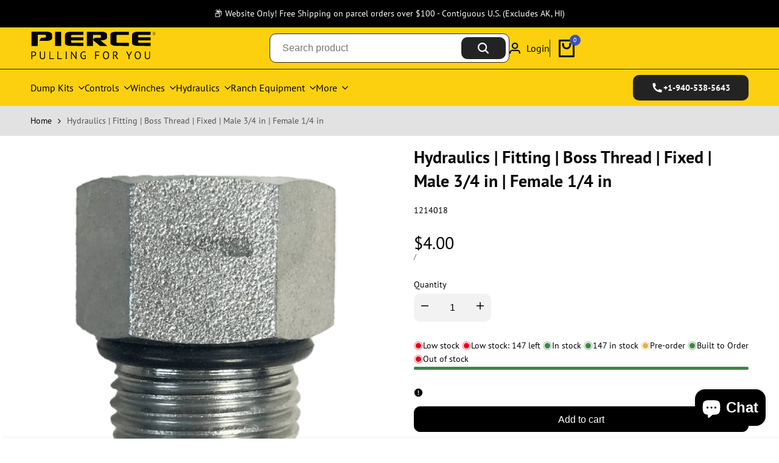

--- FILE ---
content_type: text/html; charset=utf-8
request_url: https://www.piercearrowinc.com/en-ca/search?type=product&q=submenu&section_id=sections--19245366575356__header_menu_bottom_CNCLg9
body_size: 12357
content:
<header id="shopify-section-sections--19245366575356__header_menu_bottom_CNCLg9" class="shopify-section shopify-section-group-header-group hdt-section-group hdt-section-header hdt-header-menu-bottom"><!-- header-menu-bottom.liquid --><style data-shopify>html{--header-height:60px;--header-height2:60px;--header-bottom-height:0}@media(min-width:1150px){html{--header-height:128px;--header-height2:68px;--header-bottom-height:60px}.hdt-navigation{--spacing-menu-item:calc(30px * .7)}}@media (min-width:1441px){.hdt-navigation{--spacing-menu-item:30px}}.hdt-menu-uppercase-true #hdt-nav-ul>li>a,.hdt-menu-uppercase-true #hdt-nav-ul>li>details>summary{text-transform:uppercase;letter-spacing:.6px}.hdt-header-language_currencies{gap:28px}.hdt-header-language_currencies button[aria-expanded="true"]+.hdt-popover{z-index:9}</style><hdt-sticky-header sticky-type="on_scroll_up" prefix="header" class="hdt-header hdt-header-logo_left hdt-header-fullwidth-false hdt-header-sticky--glass" color-scheme="scheme-4f7d5921-8567-40ac-8211-ef87792674d6">
	<div class="hdt-main-header">
		<div class="hdt-container">
			<div data-header-height class="hdt-flex hdt-align-center hdt-spacing-15 md:hdt-px-15 hdt-px-10"><div class="lg:hdt-hidden md:hdt-custom-col-4 hdt-custom-col-3">
			   		<button aria-controls="menu_mobile" class="hdt-push-menu-btn hdt-menu-bar hdt-flex hdt-justify-center hdt-align-center">
              <svg xmlns="http://www.w3.org/2000/svg" width="24" height="16" viewBox="0 0 24 16" fill="none">
                <path d="M2.00056 2.28571H16.8577C17.1608 2.28571 17.4515 2.16531 17.6658 1.95098C17.8802 1.73665 18.0006 1.44596 18.0006 1.14286C18.0006 0.839753 17.8802 0.549063 17.6658 0.334735C17.4515 0.120408 17.1608 0 16.8577 0H2.00056C1.69745 0 1.40676 0.120408 1.19244 0.334735C0.978109 0.549063 0.857702 0.839753 0.857702 1.14286C0.857702 1.44596 0.978109 1.73665 1.19244 1.95098C1.40676 2.16531 1.69745 2.28571 2.00056 2.28571ZM0.857702 8C0.857702 7.6969 0.978109 7.40621 1.19244 7.19188C1.40676 6.97755 1.69745 6.85714 2.00056 6.85714H22.572C22.8751 6.85714 23.1658 6.97755 23.3801 7.19188C23.5944 7.40621 23.7148 7.6969 23.7148 8C23.7148 8.30311 23.5944 8.59379 23.3801 8.80812C23.1658 9.02245 22.8751 9.14286 22.572 9.14286H2.00056C1.69745 9.14286 1.40676 9.02245 1.19244 8.80812C0.978109 8.59379 0.857702 8.30311 0.857702 8ZM0.857702 14.8571C0.857702 14.554 0.978109 14.2633 1.19244 14.049C1.40676 13.8347 1.69745 13.7143 2.00056 13.7143H12.2863C12.5894 13.7143 12.8801 13.8347 13.0944 14.049C13.3087 14.2633 13.4291 14.554 13.4291 14.8571C13.4291 15.1602 13.3087 15.4509 13.0944 15.6653C12.8801 15.8796 12.5894 16 12.2863 16H2.00056C1.69745 16 1.40676 15.8796 1.19244 15.6653C0.978109 15.4509 0.857702 15.1602 0.857702 14.8571Z" fill="currentColor"/>
              </svg>
            </button>
			   	</div>
	        <div class="lg:hdt-custom-col-4 md:hdt-custom-col-4 hdt-custom-col-6 xs:hdt-text-center"><div class="hdt-logo hdt-flex hdt-align-center "><a class="hdt-inline-flex hdt-align-center" href="/en-ca"><picture class="hdt-logo-default">
        <source media="(min-width:768px)" srcset="//www.piercearrowinc.com/cdn/shop/files/pierce_logo_black_pulling_2_TM.svg?v=1735334715&width=206 1x, //www.piercearrowinc.com/cdn/shop/files/pierce_logo_black_pulling_2_TM.svg?v=1735334715&width=412 2x"><img src="//www.piercearrowinc.com/cdn/shop/files/pierce_logo_black_pulling_2_TM.svg?v=1735334715&amp;width=412" alt="PIERCE " width="206" height="50" class="hdt-logo-img" sizes="(min-width: 768px) 206px, 130px" srcset="//www.piercearrowinc.com/cdn/shop/files/pierce_logo_black_pulling_2_TM.svg?v=1735334715&amp;width=130 1x, //www.piercearrowinc.com/cdn/shop/files/pierce_logo_black_pulling_2_TM.svg?v=1735334715&amp;width=260 2x" reload="true"></picture>
      
        <picture class="hdt-logo-sticky">
            <source media="(min-width:768px)" srcset="//www.piercearrowinc.com/cdn/shop/files/pierce_logo_black_pulling_2_TM.svg?v=1735334715&width=206 1x, //www.piercearrowinc.com/cdn/shop/files/pierce_logo_black_pulling_2_TM.svg?v=1735334715&width=412 2x"><img src="//www.piercearrowinc.com/cdn/shop/files/pierce_logo_black_pulling_2_TM.svg?v=1735334715&amp;width=412" alt="PIERCE " width="206" height="50" class="hdt-logo-img" sizes="(min-width: 768px) 206px, 130px" srcset="//www.piercearrowinc.com/cdn/shop/files/pierce_logo_black_pulling_2_TM.svg?v=1735334715&amp;width=130 1x, //www.piercearrowinc.com/cdn/shop/files/pierce_logo_black_pulling_2_TM.svg?v=1735334715&amp;width=260 2x" reload="true"></picture>
        
      
    </a><style data-shopify>.hdt-logo {
        padding: 5px 0;
      }
    	.hdt-logo a img{
    		width: 130px !important;
    	}
      .hdt-logo .hdt-logo-sticky {
        display: none;
      }
      .scrolled-past-header.shopify-section-header-sticky .hdt-logo .hdt-logo-sticky {
        display: inline-flex;
      }
      .scrolled-past-header.shopify-section-header-sticky .hdt-logo picture:not(.hdt-logo-sticky) {
        display: none;
      }
    	@media (min-width: 768px) {
    		.hdt-logo a img{
    			width: 206px !important;
    		}
    	}</style></div></div>
			   	<div class="hdt-header-col lg:hdt-custom-col-4 lg:hdt-block hdt-hidden hdt-header-col-search"><hdt-predictive-search  enabled data-section-id-results="hdt_predictive-search2" class="hdt_predictive-search2 hdt-block hdt-relative hdt-search-only_pr_true"><!-- AVADA SPEEDUP PRELOAD START -->
<link href="//www.piercearrowinc.com/cdn/shop/t/34/assets/hdt-search-form.aio.min.css?v=35992850212691253621753708457" rel="stylesheet" type="text/css" media="all" />
<!-- AVADA SPEEDUP PRELOAD END -->
			   		<form data-frm-search action="/en-ca/search" method="get" class="hdt-search_form hdt-relative" role="search">
	            <input type="hidden" name="resources[limit_scope]" value="each">
	            <div class="hdt-search_inner hdt-flex hdt-justify-between hdt-align-center hdt-relative">
	              <input data-input-search class="hdt-search_input hdt-input hdt-text-start hdt-text-base hdt-font-normal" autocomplete="off" type="search" name="q" placeholder="Search product">
	              <button class="hdt-search_submit hdt-button hdt-inline-flex hdt-align-center hdt-justify-center" type="submit">
	                <svg xmlns="http://www.w3.org/2000/svg" width="18" height="18" viewBox="0 0 18 18" fill="none">
									  <path d="M17.7241 16.1932L13.6436 12.1127C14.626 10.8049 15.1563 9.21299 15.1546 7.57728C15.1546 3.39919 11.7554 0 7.57728 0C3.39919 0 0 3.39919 0 7.57728C0 11.7554 3.39919 15.1546 7.57728 15.1546C9.21299 15.1563 10.8049 14.626 12.1127 13.6436L16.1932 17.7241C16.3998 17.9088 16.6692 18.0073 16.9461 17.9996C17.2231 17.9918 17.4865 17.8783 17.6824 17.6824C17.8783 17.4865 17.9918 17.2231 17.9996 16.9461C18.0073 16.6692 17.9088 16.3998 17.7241 16.1932ZM2.16494 7.57728C2.16494 6.50682 2.48237 5.4604 3.07708 4.57034C3.6718 3.68029 4.51709 2.98657 5.50607 2.57693C6.49504 2.16728 7.58328 2.0601 8.63318 2.26893C9.68307 2.47777 10.6475 2.99325 11.4044 3.75018C12.1613 4.5071 12.6768 5.47149 12.8856 6.52138C13.0945 7.57128 12.9873 8.65952 12.5776 9.64849C12.168 10.6375 11.4743 11.4828 10.5842 12.0775C9.69416 12.6722 8.64774 12.9896 7.57728 12.9896C6.14237 12.9879 4.76672 12.4171 3.75208 11.4025C2.73744 10.3878 2.16666 9.01219 2.16494 7.57728Z" fill="currentColor"/>
									</svg>
	              </button>
	            </div>
              <div class="hdt-cart-show-has-results hdt-absolute hdt-right-0 hdt-left-0 hdt-hidden hdt-current-scrollbar">
                <div data-results-search class="hdt-mini-search__content hdt-ratio--asos hdt-object-cover"></div>
                <div data-skeleton-search class="hdt-skeleton_wrap hdt-hidden">
                  <div class="hdt-row-grid hdt-row-products hdt-grid-cols-1 hdt-text-start"><div class="hdt-product hdt-pr-loop">
                        <div class="hdt-card-product__wrapper hdt-flex ">
                          <div class="hdt-skeleton_img"></div>
                          <div class="hdt-card-product__info">
                            <div class="hdt-skeleton_txt1"></div>
                            <div class="hdt-skeleton_txt2"></div>
                          </div>
                        </div>
                      </div><div class="hdt-product hdt-pr-loop">
                        <div class="hdt-card-product__wrapper hdt-flex ">
                          <div class="hdt-skeleton_img"></div>
                          <div class="hdt-card-product__info">
                            <div class="hdt-skeleton_txt1"></div>
                            <div class="hdt-skeleton_txt2"></div>
                          </div>
                        </div>
                      </div><div class="hdt-product hdt-pr-loop">
                        <div class="hdt-card-product__wrapper hdt-flex ">
                          <div class="hdt-skeleton_img"></div>
                          <div class="hdt-card-product__info">
                            <div class="hdt-skeleton_txt1"></div>
                            <div class="hdt-skeleton_txt2"></div>
                          </div>
                        </div>
                      </div></div>
                </div>
              </div>
	          </form><div class="hdt-search-suggests-results hdt-absolute hdt-cart-hide-has-results"></div>
              </hdt-predictive-search></div>
			   	<div class="lg:hdt-custom-col-4 md:hdt-custom-col-4 hdt-custom-col-3"><div class="hdt-site-top_nav hdt-site-top_nav_has_text hdt-flex hdt-align-center hdt-justify-end"><div class="hdt-site-nav_icon hdt-site-nav_user lg:hdt-inline-flex hdt-align-center hdt-hidden">
				<a class="hdt-inline-flex hdt-align-center hdt-relative" data-no-instant href="/en-ca/account" aria-controls="login-form-popup">
					<svg xmlns="http://www.w3.org/2000/svg" width="18" height="18" viewBox="0 0 64 64" fill="currentColor"><path d="M56,64V57.48A8.43,8.43,0,0,0,47.56,49H16.44A8.43,8.43,0,0,0,8,57.48V64H.9V57.48A15.53,15.53,0,0,1,16.44,41.94H47.56A15.53,15.53,0,0,1,63.1,57.48V64Zm-23.47-27a18.66,18.66,0,0,1-13.11-5.43,18.54,18.54,0,0,1,0-26.22A18.53,18.53,0,0,1,51.07,18.51,18.52,18.52,0,0,1,32.54,37.05Zm0-30a11.44,11.44,0,1,0,8.09,3.35A11.36,11.36,0,0,0,32.54,7.07Z"/></svg>
				  <span class="hdt-icon-text hdt-text-lg hdt-font-medium">Login</span>
				</a>
			</div><div class="hdt-site-nav_icon hdt-site-nav_search lg:hdt-hidden hdt-inline-flex hdt-align-center">
			<a href="/en-ca/search" class="hdt-inline-flex hdt-align-center hdt-relative" aria-controls="drawer-search-form">
				<svg xmlns="http://www.w3.org/2000/svg" width="18" height="18" viewBox="0 0 18 18" fill="currentColor"><path d="M17.7241 16.1932L13.6436 12.1127C14.626 10.8049 15.1563 9.21299 15.1546 7.57728C15.1546 3.39919 11.7554 0 7.57728 0C3.39919 0 0 3.39919 0 7.57728C0 11.7554 3.39919 15.1546 7.57728 15.1546C9.21299 15.1563 10.8049 14.626 12.1127 13.6436L16.1932 17.7241C16.3998 17.9088 16.6692 18.0073 16.9461 17.9996C17.2231 17.9918 17.4865 17.8783 17.6824 17.6824C17.8783 17.4865 17.9918 17.2231 17.9996 16.9461C18.0073 16.6692 17.9088 16.3998 17.7241 16.1932ZM2.16494 7.57728C2.16494 6.50682 2.48237 5.4604 3.07708 4.57034C3.6718 3.68029 4.51709 2.98657 5.50607 2.57693C6.49504 2.16728 7.58328 2.0601 8.63318 2.26893C9.68307 2.47777 10.6475 2.99325 11.4044 3.75018C12.1613 4.5071 12.6768 5.47149 12.8856 6.52138C13.0945 7.57128 12.9873 8.65952 12.5776 9.64849C12.168 10.6375 11.4743 11.4828 10.5842 12.0775C9.69416 12.6722 8.64774 12.9896 7.57728 12.9896C6.14237 12.9879 4.76672 12.4171 3.75208 11.4025C2.73744 10.3878 2.16666 9.01219 2.16494 7.57728Z"/></svg>
			</a>
		</div>
		
		<div class="hdt-site-nav_icon hdt-site-nav_cart hdt-inline-flex hdt-align-center">
			<a class="hdt-inline-flex hdt-align-center hdt-relative hdt-has-count-box" href="/en-ca/cart" aria-controls="CartDrawer">
				<svg class="lg:hdt-block hdt-hidden" xmlns="http://www.w3.org/2000/svg" width="26" height="29" viewBox="0 0 26 29" fill="currentColor">
				  <path d="M24.5556 29H1.44444C1.06135 29 0.693954 28.8472 0.423068 28.5753C0.152182 28.3034 0 27.9346 0 27.55V1.45C0 1.06544 0.152182 0.696623 0.423068 0.424695C0.693954 0.152767 1.06135 0 1.44444 0H24.5556C24.9386 0 25.306 0.152767 25.5769 0.424695C25.8478 0.696623 26 1.06544 26 1.45V27.55C26 27.9346 25.8478 28.3034 25.5769 28.5753C25.306 28.8472 24.9386 29 24.5556 29ZM23.1111 26.1V2.9H2.88889V26.1H23.1111ZM8.66667 5.8V8.7C8.66667 9.85369 9.12321 10.9601 9.93587 11.7759C10.7485 12.5917 11.8507 13.05 13 13.05C14.1493 13.05 15.2515 12.5917 16.0641 11.7759C16.8768 10.9601 17.3333 9.85369 17.3333 8.7V5.8H20.2222V8.7C20.2222 10.6228 19.4613 12.4669 18.1069 13.8265C16.7525 15.1862 14.9155 15.95 13 15.95C11.0845 15.95 9.24755 15.1862 7.89312 13.8265C6.53869 12.4669 5.77778 10.6228 5.77778 8.7V5.8H8.66667Z"/>
				</svg>
				<svg class="lg:hdt-hidden hdt-block" xmlns="http://www.w3.org/2000/svg" width="17" height="18" viewBox="0 0 17 18" fill="currentColor">
					<path d="M15.3 18H0.9C0.661305 18 0.432387 17.9052 0.263604 17.7364C0.0948211 17.5676 0 17.3387 0 17.1V0.9C0 0.661305 0.0948211 0.432387 0.263604 0.263604C0.432387 0.0948211 0.661305 0 0.9 0H15.3C15.5387 0 15.7676 0.0948211 15.9364 0.263604C16.1052 0.432387 16.2 0.661305 16.2 0.9V17.1C16.2 17.3387 16.1052 17.5676 15.9364 17.7364C15.7676 17.9052 15.5387 18 15.3 18ZM14.4 16.2V1.8H1.8V16.2H14.4ZM5.4 3.6V5.4C5.4 6.11608 5.68446 6.80284 6.19081 7.30919C6.69716 7.81554 7.38392 8.1 8.1 8.1C8.81608 8.1 9.50284 7.81554 10.0092 7.30919C10.5155 6.80284 10.8 6.11608 10.8 5.4V3.6H12.6V5.4C12.6 6.59347 12.1259 7.73807 11.282 8.58198C10.4381 9.42589 9.29347 9.9 8.1 9.9C6.90653 9.9 5.76193 9.42589 4.91802 8.58198C4.07411 7.73807 3.6 6.59347 3.6 5.4V3.6H5.4Z"/>
				</svg>
				<hdt-cart-count class="hdt-count-box hdt-absolute">0</hdt-cart-count>
			</a>
		</div>
	</div></div></div>
		</div>
	</div><div class="hdt-bottom-header hdt-header-sticky- hdt-header-border-top is-sticky lg:hdt-flex hdt-hidden" color-scheme="scheme-4f7d5921-8567-40ac-8211-ef87792674d6" data-scheme-sticky="">
  		<div class="hdt-container">
  			<div data-header-bottom-height class="hdt-flex hdt-align-center hdt-justify-start">
<nav class="hdt-navigation hdt-text-start hdt-menu-uppercase-false hdt-nav-arrow_true">
		<ul id="hdt-nav-ul" class="hdt-nav__ul hdt-inline-flex hdt-align-center"><li class="hdt-menu-item hdt-flex hdt-justify-center hdt-flex-col hdt-has-children" ><hdt-header-menu class="hdt-contents" opened-able-click event="hover" position="default" >
							<details  not-need-calc >
		            <summary data-url="/en-ca/collections/dump-kits" class="hdt-menu-link hdt-flex hdt-align-center hdt-justify-between hdt-relative hdt-text-lg hdt-font-medium">
			            <span class="hdt-menu-link-text hdt-block">
			              <span class="hdt-block hdt-line-clamp">Dump Kits</span></span><svg class="hdt-menu-item-arrow" xmlns="http://www.w3.org/2000/svg" width="10" height="7" viewBox="0 0 10 7" fill="none"><path d="M10 1.24243L5 6.24243L-2.18557e-07 1.24243L0.8875 0.354932L5 4.46743L9.1125 0.354931L10 1.24243Z" fill="currentColor"/></svg></summary><div id="sub-mega_product_Ai9F4G" class="hdt-sub-menu hdt-mega-menu hdt-mega-product hdt-absolute" color-scheme="scheme-1"><div class="hdt-container">
						<div class="hdt-flex hdt-justify-center hdt-header-gap-20"><div class="hdt-menu-col hdt-custom-col-12">
									<div class="hdt-row-grid hdt-grid-cols-3"><div class="hdt-mega-item hdt-text-start"><a id="hdt-mega-factory-bed-dump-kit" class="hdt-mega-heading hdt-inline-flex hdt-align-center hdt-justify-between hdt-relative" href="/en-ca/products/factory-bed-dump-kit"><span class="hdt-menu-link-text hdt-block">
															<span class="hdt-block hdt-line-clamp">Factory Bed Dump Kit</span></span>
													</a>
													<ul class="hdt-mega-menu-list"><li class="hdt-menu-item hdt-flex hdt-justify-center hdt-flex-col">
																<a id="hdt-menu-chevy®-gmc®-dump-kit-options" href="/en-ca/products/factory-bed-dump-kit?variant=43530354131196" class="hdt-menu-link hdt-flex hdt-align-center hdt-justify-between hdt-relative hdt-text-base hdt-font-normal " ><span class="hdt-menu-link-text hdt-block">
																		<span class="hdt-block hdt-line-clamp">Chevy® / GMC® Dump Kit Options</span></span></a></li><li class="hdt-menu-item hdt-flex hdt-justify-center hdt-flex-col">
																<a id="hdt-menu-dodge®-dump-kit-options" href="/en-ca/products/factory-bed-dump-kit?variant=43530355998972" class="hdt-menu-link hdt-flex hdt-align-center hdt-justify-between hdt-relative hdt-text-base hdt-font-normal " ><span class="hdt-menu-link-text hdt-block">
																		<span class="hdt-block hdt-line-clamp">Dodge® Dump Kit Options</span></span></a></li><li class="hdt-menu-item hdt-flex hdt-justify-center hdt-flex-col">
																<a id="hdt-menu-ford®-kit-dump-kit-options" href="/en-ca/products/factory-bed-dump-kit?variant=43530234953980" class="hdt-menu-link hdt-flex hdt-align-center hdt-justify-between hdt-relative hdt-text-base hdt-font-normal " ><span class="hdt-menu-link-text hdt-block">
																		<span class="hdt-block hdt-line-clamp">Ford® Kit Dump Kit Options</span></span></a></li><li class="hdt-menu-item hdt-flex hdt-justify-center hdt-flex-col">
																<a id="hdt-menu-all-other-make-kit-options" href="/en-ca/products/factory-bed-dump-kit" class="hdt-menu-link hdt-flex hdt-align-center hdt-justify-between hdt-relative hdt-text-base hdt-font-normal " ><span class="hdt-menu-link-text hdt-block">
																		<span class="hdt-block hdt-line-clamp">All Other Make Kit Options</span></span></a></li></ul></div><div class="hdt-mega-item hdt-text-start"><a id="hdt-mega-flat-bed-dump-kit" class="hdt-mega-heading hdt-inline-flex hdt-align-center hdt-justify-between hdt-relative" href="/en-ca/products/medium-duty-flat-bed-dump"><span class="hdt-menu-link-text hdt-block">
															<span class="hdt-block hdt-line-clamp">Flat Bed Dump Kit</span></span>
													</a>
													<ul class="hdt-mega-menu-list"><li class="hdt-menu-item hdt-flex hdt-justify-center hdt-flex-col">
																<a id="hdt-menu-light-duty-flat-bed-kit" href="/en-ca/products/light-duty-flat-bed-dump" class="hdt-menu-link hdt-flex hdt-align-center hdt-justify-between hdt-relative hdt-text-base hdt-font-normal " ><span class="hdt-menu-link-text hdt-block">
																		<span class="hdt-block hdt-line-clamp">Light Duty Flat Bed Kit</span></span></a></li><li class="hdt-menu-item hdt-flex hdt-justify-center hdt-flex-col">
																<a id="hdt-menu-medium-duty-flat-bed-kit" href="/en-ca/products/medium-duty-flat-bed-dump" class="hdt-menu-link hdt-flex hdt-align-center hdt-justify-between hdt-relative hdt-text-base hdt-font-normal " ><span class="hdt-menu-link-text hdt-block">
																		<span class="hdt-block hdt-line-clamp">Medium Duty Flat Bed Kit</span></span></a></li><li class="hdt-menu-item hdt-flex hdt-justify-center hdt-flex-col">
																<a id="hdt-menu-heavy-duty-flat-bed-kit" href="/en-ca/products/heavy-duty-flat-bed-dump" class="hdt-menu-link hdt-flex hdt-align-center hdt-justify-between hdt-relative hdt-text-base hdt-font-normal " ><span class="hdt-menu-link-text hdt-block">
																		<span class="hdt-block hdt-line-clamp">Heavy Duty Flat Bed Kit</span></span></a></li></ul></div><div class="hdt-mega-item hdt-text-start"><a id="hdt-mega-resources" class="hdt-mega-heading hdt-inline-flex hdt-align-center hdt-justify-between hdt-relative" href="/en-ca#"><span class="hdt-menu-link-text hdt-block">
															<span class="hdt-block hdt-line-clamp">Resources</span></span>
													</a>
													<ul class="hdt-mega-menu-list"><li class="hdt-menu-item hdt-flex hdt-justify-center hdt-flex-col">
																<a id="hdt-menu-dump-comparison-buyers-guide" href="/en-ca/pages/dump-comparison-buyers-guide" class="hdt-menu-link hdt-flex hdt-align-center hdt-justify-between hdt-relative hdt-text-base hdt-font-normal " ><span class="hdt-menu-link-text hdt-block">
																		<span class="hdt-block hdt-line-clamp">Dump Comparison Buyers Guide</span></span></a></li><li class="hdt-menu-item hdt-flex hdt-justify-center hdt-flex-col">
																<a id="hdt-menu-hydraulic-pump-maintenance-how-to" href="/en-ca/pages/hydraulic-pump-maintenance-how-to" class="hdt-menu-link hdt-flex hdt-align-center hdt-justify-between hdt-relative hdt-text-base hdt-font-normal " ><span class="hdt-menu-link-text hdt-block">
																		<span class="hdt-block hdt-line-clamp">Hydraulic Pump Maintenance & How To</span></span></a></li></ul></div></div>
								</div></div>
					</div></div></details>
	          </hdt-header-menu></li><li class="hdt-menu-item hdt-flex hdt-justify-center hdt-flex-col hdt-has-children" ><hdt-header-menu class="hdt-contents" opened-able-click event="hover" position="default" >
							<details  not-need-calc >
		            <summary data-url="/en-ca/collections/controls" class="hdt-menu-link hdt-flex hdt-align-center hdt-justify-between hdt-relative hdt-text-lg hdt-font-medium">
			            <span class="hdt-menu-link-text hdt-block">
			              <span class="hdt-block hdt-line-clamp">Controls</span></span><svg class="hdt-menu-item-arrow" xmlns="http://www.w3.org/2000/svg" width="10" height="7" viewBox="0 0 10 7" fill="none"><path d="M10 1.24243L5 6.24243L-2.18557e-07 1.24243L0.8875 0.354932L5 4.46743L9.1125 0.354931L10 1.24243Z" fill="currentColor"/></svg></summary><div id="sub-mega_product_qqTaGH" class="hdt-sub-menu hdt-mega-menu hdt-mega-product hdt-absolute" color-scheme="scheme-1"><div class="hdt-container">
						<div class="hdt-flex hdt-justify-center hdt-header-gap-20"><div class="hdt-menu-col hdt-custom-col-8">
									<div class="hdt-row-grid hdt-grid-cols-5"><div class="hdt-mega-item hdt-text-start"><a id="hdt-mega-lodar-wireless-systems" class="hdt-mega-heading hdt-inline-flex hdt-align-center hdt-justify-between hdt-relative" href="/en-ca/collections/lodar-wireless-controls/Complete-Systems"><span class="hdt-menu-link-text hdt-block">
															<span class="hdt-block hdt-line-clamp">Lodar Wireless Systems</span></span>
													</a>
													<ul class="hdt-mega-menu-list"><li class="hdt-menu-item hdt-flex hdt-justify-center hdt-flex-col">
																<a id="hdt-menu-12-24-volt-dc-systems" href="/en-ca/collections/lodar-wireless-controls/Complete-Systems+DC" class="hdt-menu-link hdt-flex hdt-align-center hdt-justify-between hdt-relative hdt-text-base hdt-font-normal " ><span class="hdt-menu-link-text hdt-block">
																		<span class="hdt-block hdt-line-clamp">12/24 Volt DC Systems</span></span></a></li><li class="hdt-menu-item hdt-flex hdt-justify-center hdt-flex-col">
																<a id="hdt-menu-110v-ac-systems" href="/en-ca/collections/lodar-wireless-controls/Complete-Systems+AC" class="hdt-menu-link hdt-flex hdt-align-center hdt-justify-between hdt-relative hdt-text-base hdt-font-normal " ><span class="hdt-menu-link-text hdt-block">
																		<span class="hdt-block hdt-line-clamp">110V AC Systems</span></span></a></li><li class="hdt-menu-item hdt-flex hdt-justify-center hdt-flex-col">
																<a id="hdt-menu-air-actuator-systems" href="/en-ca/collections/lodar-wireless-controls/Air+Actuator+Complete-Systems" class="hdt-menu-link hdt-flex hdt-align-center hdt-justify-between hdt-relative hdt-text-base hdt-font-normal " ><span class="hdt-menu-link-text hdt-block">
																		<span class="hdt-block hdt-line-clamp">Air Actuator Systems</span></span></a></li><li class="hdt-menu-item hdt-flex hdt-justify-center hdt-flex-col">
																<a id="hdt-menu-air-operated-jerr-dan®-systems" href="/en-ca/collections/lodar-wireless-controls/Jerr-Dan-Husco-Valves+Complete-Systems" class="hdt-menu-link hdt-flex hdt-align-center hdt-justify-between hdt-relative hdt-text-base hdt-font-normal " ><span class="hdt-menu-link-text hdt-block">
																		<span class="hdt-block hdt-line-clamp">Air Operated Jerr-Dan® Systems</span></span></a></li><li class="hdt-menu-item hdt-flex hdt-justify-center hdt-flex-col">
																<a id="hdt-menu-air-operated-miller®-systems" href="/en-ca/collections/lodar-wireless-controls/Miller-Gresen-Valves+Complete-Systems" class="hdt-menu-link hdt-flex hdt-align-center hdt-justify-between hdt-relative hdt-text-base hdt-font-normal " ><span class="hdt-menu-link-text hdt-block">
																		<span class="hdt-block hdt-line-clamp">Air Operated Miller® Systems</span></span></a></li><li class="hdt-menu-item hdt-flex hdt-justify-center hdt-flex-col">
																<a id="hdt-menu-electric-actuator-systems" href="/en-ca/collections/lodar-wireless-controls/Electric+Actuator+Complete-Systems" class="hdt-menu-link hdt-flex hdt-align-center hdt-justify-between hdt-relative hdt-text-base hdt-font-normal " ><span class="hdt-menu-link-text hdt-block">
																		<span class="hdt-block hdt-line-clamp">Electric Actuator Systems</span></span></a></li></ul></div><div class="hdt-mega-item hdt-text-start"><a id="hdt-mega-lodar-series" class="hdt-mega-heading hdt-inline-flex hdt-align-center hdt-justify-between hdt-relative" href="/en-ca/pages/lodar-wireless"><span class="hdt-menu-link-text hdt-block">
															<span class="hdt-block hdt-line-clamp">Lodar Series</span></span>
													</a>
													<ul class="hdt-mega-menu-list"><li class="hdt-menu-item hdt-flex hdt-justify-center hdt-flex-col">
																<a id="hdt-menu-mini-series" href="/en-ca/collections/lodar-mini-tx-series" class="hdt-menu-link hdt-flex hdt-align-center hdt-justify-between hdt-relative hdt-text-base hdt-font-normal " ><span class="hdt-menu-link-text hdt-block">
																		<span class="hdt-block hdt-line-clamp">Mini Series</span></span></a></li><li class="hdt-menu-item hdt-flex hdt-justify-center hdt-flex-col">
																<a id="hdt-menu-standard-series" href="/en-ca/collections/lodar-standard-tx-series" class="hdt-menu-link hdt-flex hdt-align-center hdt-justify-between hdt-relative hdt-text-base hdt-font-normal " ><span class="hdt-menu-link-text hdt-block">
																		<span class="hdt-block hdt-line-clamp">Standard Series</span></span></a></li><li class="hdt-menu-item hdt-flex hdt-justify-center hdt-flex-col">
																<a id="hdt-menu-industrial-pro-series" href="/en-ca/collections/lodar-industrial-pro-tx-series" class="hdt-menu-link hdt-flex hdt-align-center hdt-justify-between hdt-relative hdt-text-base hdt-font-normal " ><span class="hdt-menu-link-text hdt-block">
																		<span class="hdt-block hdt-line-clamp">Industrial Pro Series</span></span></a></li></ul></div><div class="hdt-mega-item hdt-text-start"><a id="hdt-mega-lodar-parts-accessories" class="hdt-mega-heading hdt-inline-flex hdt-align-center hdt-justify-between hdt-relative" href="/en-ca/collections/lodar-wireless-controls/Accessories"><span class="hdt-menu-link-text hdt-block">
															<span class="hdt-block hdt-line-clamp">Lodar Parts & Accessories</span></span>
													</a>
													<ul class="hdt-mega-menu-list"><li class="hdt-menu-item hdt-flex hdt-justify-center hdt-flex-col">
																<a id="hdt-menu-transmitters" href="/en-ca/collections/lodar-wireless-controls/Transmitters" class="hdt-menu-link hdt-flex hdt-align-center hdt-justify-between hdt-relative hdt-text-base hdt-font-normal " ><span class="hdt-menu-link-text hdt-block">
																		<span class="hdt-block hdt-line-clamp">Transmitters</span></span></a></li><li class="hdt-menu-item hdt-flex hdt-justify-center hdt-flex-col">
																<a id="hdt-menu-receivers" href="/en-ca/collections/lodar-wireless-controls/Receivers" class="hdt-menu-link hdt-flex hdt-align-center hdt-justify-between hdt-relative hdt-text-base hdt-font-normal " ><span class="hdt-menu-link-text hdt-block">
																		<span class="hdt-block hdt-line-clamp">Receivers</span></span></a></li><li class="hdt-menu-item hdt-flex hdt-justify-center hdt-flex-col">
																<a id="hdt-menu-aerials" href="/en-ca/collections/lodar-wireless-controls/Aerials" class="hdt-menu-link hdt-flex hdt-align-center hdt-justify-between hdt-relative hdt-text-base hdt-font-normal " ><span class="hdt-menu-link-text hdt-block">
																		<span class="hdt-block hdt-line-clamp">Aerials</span></span></a></li><li class="hdt-menu-item hdt-flex hdt-justify-center hdt-flex-col">
																<a id="hdt-menu-actuators" href="/en-ca/collections/lodar-wireless-controls/Actuators" class="hdt-menu-link hdt-flex hdt-align-center hdt-justify-between hdt-relative hdt-text-base hdt-font-normal " ><span class="hdt-menu-link-text hdt-block">
																		<span class="hdt-block hdt-line-clamp">Actuators</span></span></a></li><li class="hdt-menu-item hdt-flex hdt-justify-center hdt-flex-col">
																<a id="hdt-menu-holders" href="/en-ca/collections/lodar-wireless-controls/Holders" class="hdt-menu-link hdt-flex hdt-align-center hdt-justify-between hdt-relative hdt-text-base hdt-font-normal " ><span class="hdt-menu-link-text hdt-block">
																		<span class="hdt-block hdt-line-clamp">Holders</span></span></a></li><li class="hdt-menu-item hdt-flex hdt-justify-center hdt-flex-col">
																<a id="hdt-menu-covers" href="/en-ca/collections/lodar-wireless-controls/Covers" class="hdt-menu-link hdt-flex hdt-align-center hdt-justify-between hdt-relative hdt-text-base hdt-font-normal " ><span class="hdt-menu-link-text hdt-block">
																		<span class="hdt-block hdt-line-clamp">Covers</span></span></a></li></ul></div><div class="hdt-mega-item hdt-text-start"><a id="hdt-mega-pierce" class="hdt-mega-heading hdt-inline-flex hdt-align-center hdt-justify-between hdt-relative" href="/en-ca/collections/controls/PIERCE"><span class="hdt-menu-link-text hdt-block">
															<span class="hdt-block hdt-line-clamp">PIERCE</span></span>
													</a>
													<ul class="hdt-mega-menu-list"><li class="hdt-menu-item hdt-flex hdt-justify-center hdt-flex-col">
																<a id="hdt-menu-wireless-systems" href="/en-ca/collections/controls/PIERCE+Wireless" class="hdt-menu-link hdt-flex hdt-align-center hdt-justify-between hdt-relative hdt-text-base hdt-font-normal " ><span class="hdt-menu-link-text hdt-block">
																		<span class="hdt-block hdt-line-clamp">Wireless Systems</span></span></a></li><li class="hdt-menu-item hdt-flex hdt-justify-center hdt-flex-col">
																<a id="hdt-menu-wired-controls" href="/en-ca/collections/controls/wired" class="hdt-menu-link hdt-flex hdt-align-center hdt-justify-between hdt-relative hdt-text-base hdt-font-normal " ><span class="hdt-menu-link-text hdt-block">
																		<span class="hdt-block hdt-line-clamp">Wired Controls</span></span></a></li><li class="hdt-menu-item hdt-flex hdt-justify-center hdt-flex-col">
																<a id="hdt-menu-breakers" href="/en-ca/collections/breakers-switches-fuses/Breaker" class="hdt-menu-link hdt-flex hdt-align-center hdt-justify-between hdt-relative hdt-text-base hdt-font-normal " ><span class="hdt-menu-link-text hdt-block">
																		<span class="hdt-block hdt-line-clamp">Breakers</span></span></a></li><li class="hdt-menu-item hdt-flex hdt-justify-center hdt-flex-col">
																<a id="hdt-menu-switches" href="/en-ca/collections/breakers-switches-fuses/Switch" class="hdt-menu-link hdt-flex hdt-align-center hdt-justify-between hdt-relative hdt-text-base hdt-font-normal " ><span class="hdt-menu-link-text hdt-block">
																		<span class="hdt-block hdt-line-clamp">Switches</span></span></a></li><li class="hdt-menu-item hdt-flex hdt-justify-center hdt-flex-col">
																<a id="hdt-menu-fuses" href="/en-ca/collections/breakers-switches-fuses/Fuse" class="hdt-menu-link hdt-flex hdt-align-center hdt-justify-between hdt-relative hdt-text-base hdt-font-normal " ><span class="hdt-menu-link-text hdt-block">
																		<span class="hdt-block hdt-line-clamp">Fuses</span></span></a></li></ul></div><div class="hdt-mega-item hdt-text-start"><a id="hdt-mega-resources" class="hdt-mega-heading hdt-inline-flex hdt-align-center hdt-justify-between hdt-relative" href="/en-ca#"><span class="hdt-menu-link-text hdt-block">
															<span class="hdt-block hdt-line-clamp">Resources</span></span>
													</a>
													<ul class="hdt-mega-menu-list"><li class="hdt-menu-item hdt-flex hdt-justify-center hdt-flex-col">
																<a id="hdt-menu-pierce-controls-buyers-guide" href="/en-ca/pages/pierce-controls-guide" class="hdt-menu-link hdt-flex hdt-align-center hdt-justify-between hdt-relative hdt-text-base hdt-font-normal " ><span class="hdt-menu-link-text hdt-block">
																		<span class="hdt-block hdt-line-clamp">PIERCE Controls Buyers Guide</span></span></a></li><li class="hdt-menu-item hdt-flex hdt-justify-center hdt-flex-col">
																<a id="hdt-menu-lodar-buyers-guide" href="/en-ca/pages/lodar-wireless" class="hdt-menu-link hdt-flex hdt-align-center hdt-justify-between hdt-relative hdt-text-base hdt-font-normal " ><span class="hdt-menu-link-text hdt-block">
																		<span class="hdt-block hdt-line-clamp">Lodar Buyers Guide</span></span></a></li><li class="hdt-menu-item hdt-flex hdt-justify-center hdt-flex-col">
																<a id="hdt-menu-wiring-diagrams" href="/en-ca/pages/wiring-diagrams" class="hdt-menu-link hdt-flex hdt-align-center hdt-justify-between hdt-relative hdt-text-base hdt-font-normal " ><span class="hdt-menu-link-text hdt-block">
																		<span class="hdt-block hdt-line-clamp">Wiring Diagrams</span></span></a></li></ul></div></div>
								</div><div class="hdt-products-col hdt-custom-col-4">
										<a id="hdt-mega-product-swatch" class="hdt-mega-heading hdt-flex hdt-align-center hdt-justify-between hdt-relative" href="#">
											<span class="hdt-menu-link-text"> BEST SELLER</span>
										</a><hdt-slider id="Slider-mega_product_qqTaGH" class="hdt-collection-products hdt-slider__products hdt-relative hdt-ratio--adapt_image  hdt-object-cover hdt-container--stretch hdt-oh hdt-slider hdt-slides-2 hdt-slide-spacing-20 md:hdt-slide-spacing-20 hdt-nav-btns-default hdt-nav-middle_in" config='{ "id": "Slider-mega_product_qqTaGH", "navUI": true, "dotUI": false, "navUICenter": true }'>
										<div class="hdt-slider__viewport hdt-relative">
											<div class="hdt-slider__container"><hdt-card-product class="hdt-card-product hdt-slider__slide hdt-pr-style1">
    <div class="hdt-card-product__wrapper">
      <div class="hdt-card-product__media hdt-relative hdt-oh">
      
        <a data-pr-url href="/en-ca/products/2-function-wireless-remote-control-system" data-instant calc-nav class="hdt-card-product__media-wrapp hdt-ratio" style="--aspect-ratioapt: 1.0"><img src="//www.piercearrowinc.com/cdn/shop/files/2_Function_Wireless_Remote_Control_System.png?v=1748033637&amp;width=2400" alt="Lodar LTD 2 Function Wireless Remote Control System: yellow, operates at 433 MHz with two buttons and a clear case, features a cable and visible circuit board—perfect for 12/24V solenoid-operated equipment." srcset="//www.piercearrowinc.com/cdn/shop/files/2_Function_Wireless_Remote_Control_System.png?v=1748033637&amp;width=165 165w, //www.piercearrowinc.com/cdn/shop/files/2_Function_Wireless_Remote_Control_System.png?v=1748033637&amp;width=360 360w, //www.piercearrowinc.com/cdn/shop/files/2_Function_Wireless_Remote_Control_System.png?v=1748033637&amp;width=533 533w, //www.piercearrowinc.com/cdn/shop/files/2_Function_Wireless_Remote_Control_System.png?v=1748033637&amp;width=668 668w, //www.piercearrowinc.com/cdn/shop/files/2_Function_Wireless_Remote_Control_System.png?v=1748033637&amp;width=720 720w, //www.piercearrowinc.com/cdn/shop/files/2_Function_Wireless_Remote_Control_System.png?v=1748033637&amp;width=940 940w, //www.piercearrowinc.com/cdn/shop/files/2_Function_Wireless_Remote_Control_System.png?v=1748033637&amp;width=940 940w, //www.piercearrowinc.com/cdn/shop/files/2_Function_Wireless_Remote_Control_System.png?v=1748033637&amp;width=1066 1066w, //www.piercearrowinc.com/cdn/shop/files/2_Function_Wireless_Remote_Control_System.png?v=1748033637&amp;width=1200 1200w, //www.piercearrowinc.com/cdn/shop/files/2_Function_Wireless_Remote_Control_System.png?v=1748033637&amp;width=1450 1450w" width="2400" height="2400" loading="lazy" data-widths="[165, 360, 533, 668, 720, 940, 940, 1066, 1200, 1450]" class="hdt-card-product__media--main"></a><div class="hdt-badge__wrapp hdt-pe-none "></div><div class="hdt-product-btns hdt-absolute"><wrapp-hdt-pr-frm class="hdt-product-form hdt-flex hdt-align-center hdt-justify-center"><form method="post" action="/en-ca/cart/add" id="form-mega_product_qqTaGH7722022895868" accept-charset="UTF-8" class="hdt-product-form" enctype="multipart/form-data" novalidate="novalidate"><input type="hidden" name="form_type" value="product" /><input type="hidden" name="utf8" value="✓" /><input type="hidden" name="id" value="43147699388668"><input type="hidden" name="quantity" value="1"><hdt-tooltip placement="top" class="hdt-ultra_btn_parent">
          <button type="submit" name="add" class="hdt-card-product__btn-ultra hdt-pr_btn" placement="top" >
            <svg id="hdt-icon-cart" xmlns="http://www.w3.org/2000/svg" width="16" height="16" viewBox="0 0 16 16" fill="currentColor">
              <use xlink:href="#hdt-icon-cart-sym"></use>
            </svg>
            <span class="hdt-truncate sr-only">Add to cart</span>
          </button>
        </hdt-tooltip><input type="hidden" name="product-id" value="7722022895868" /><input type="hidden" name="section-id" value="sections--19245366575356__header_menu_bottom_CNCLg9" /></form></wrapp-hdt-pr-frm><hdt-tooltip class="hdt-card-product__btn-wishlist hdt-pr_btn hdt-card-product__btn-wishlist-er" placement="top">
      <a href="https://www.piercearrowinc.com/customer_authentication/redirect?locale=en&region_country=CA"  aria-controls="login-form-popup"  aria-expanded="false" placement="top">
        <svg width="16" height="16" aria-hidden="true" focusable="false" class="hdt-svg-wis" viewBox="0 0 16 16"><use xlink:href="#hdt-icon-wis"></use></svg>
        <span class="sr-only">Log in to use Wishlist</span>
      </a>
    </hdt-tooltip><hdt-tooltip class="hdt-pr_btn hdt-card-product__btn-compare hdt-card-product__btn-compare-er" placement="top">
      <a type="button" href="https://www.piercearrowinc.com/customer_authentication/redirect?locale=en&region_country=CA"  aria-controls="login-form-popup"  aria-expanded="false" placement="top">
        <svg height="16" viewBox="0 0 16 16" aria-hidden="true" focusable="false" class="hdt-svg-cp"><use xlink:href="#hdt-icon-cp"></use></svg>
        <span class="sr-only">Log in to use Compare</span>
      </a>
    </hdt-tooltip><wrapp-hdt-open-modal-btn class="hdt-card-product__btn-qv" placement="top">
  <button type="button" handle="2-function-wireless-remote-control-system" aria-controls="hdt-quick-view-modal" aria-expanded="false" class="hdt-card-product__btn-quick-view hdt-pr_btn" placement="top" >
    <svg width="16" height="16" viewBox="0 0 16 16" fill="currentColor" aria-hidden="true" focusable="false"><use xlink:href="#hdt-icon-quickview"></use></svg>
    <span class="sr-only">Quick view</span>
  </button>
</wrapp-hdt-open-modal-btn></div></div>
      <div class="hdt-card-product__info hdt-card-align-left"><!-- render block rating --><span class="hdt-font-extrabold">PS002</span>
        <a data-pr-url href="/en-ca/products/2-function-wireless-remote-control-system" class="hdt-card-product__title hdt-text-lg hdt-font-normal  hdt-line-clamp " data-instant>2 Function Wireless Remote Control System</a><div class="hdt-price-wrapp hdt-text-base hdt-font-semibold">
  <div class="hdt-price__list"><hdt-price class="hdt-price">
          <span class="sr-only sr-only--inline">Sale price</span><span class="hdt-money">$275.00</span></hdt-price></div></div></div>
    </div>
  </hdt-card-product></div>
										</div>
										<button class="hdt-slider__button hdt-slider-nav hdt-slider-btn_default hdt-inline-flex hdt-align-center hdt-justify-center hdt-slider__button--prev hdt-absolute" type="button" aria-controls="Slider-mega_product_qqTaGH" name="previous">
											<svg xmlns="http://www.w3.org/2000/svg" width="7" height="11" viewBox="0 0 7 11" fill="none"><path d="M5.5 11L0 5.5L5.5 0L6.47625 0.97625L1.9525 5.5L6.47625 10.0238L5.5 11Z" fill="currentColor"/></svg>
										</button>
										<button class="hdt-slider__button hdt-slider-nav hdt-slider-btn_default hdt-inline-flex hdt-align-center hdt-justify-center hdt-slider__button--next hdt-absolute" type="button" aria-controls="Slider-mega_product_qqTaGH" name="next">
											<svg xmlns="http://www.w3.org/2000/svg" width="7" height="11" viewBox="0 0 7 11" fill="none"><path d="M1.5 11L7 5.5L1.5 0L0.52375 0.97625L5.0475 5.5L0.52375 10.0238L1.5 11Z" fill="currentColor"/></svg>
										</button>
									</hdt-slider>
								</div></div>
					</div></div></details>
	          </hdt-header-menu></li><li class="hdt-menu-item hdt-flex hdt-justify-center hdt-flex-col hdt-has-children" ><hdt-header-menu class="hdt-contents" opened-able-click event="hover" position="default" >
							<details  not-need-calc >
		            <summary data-url="/en-ca/collections/winches" class="hdt-menu-link hdt-flex hdt-align-center hdt-justify-between hdt-relative hdt-text-lg hdt-font-medium">
			            <span class="hdt-menu-link-text hdt-block">
			              <span class="hdt-block hdt-line-clamp">Winches</span></span><svg class="hdt-menu-item-arrow" xmlns="http://www.w3.org/2000/svg" width="10" height="7" viewBox="0 0 10 7" fill="none"><path d="M10 1.24243L5 6.24243L-2.18557e-07 1.24243L0.8875 0.354932L5 4.46743L9.1125 0.354931L10 1.24243Z" fill="currentColor"/></svg></summary><div id="sub-mega_product_UMnc3t" class="hdt-sub-menu hdt-mega-menu hdt-mega-product hdt-absolute" color-scheme="scheme-1"><div class="hdt-container">
						<div class="hdt-flex hdt-justify-center hdt-header-gap-20"><div class="hdt-menu-col hdt-custom-col-12">
									<div class="hdt-row-grid hdt-grid-cols-5"><div class="hdt-mega-item hdt-text-start"><a id="hdt-mega-power-source" class="hdt-mega-heading hdt-inline-flex hdt-align-center hdt-justify-between hdt-relative" href="/en-ca/collections/winches"><span class="hdt-menu-link-text hdt-block">
															<span class="hdt-block hdt-line-clamp">Power Source</span></span>
													</a>
													<ul class="hdt-mega-menu-list"><li class="hdt-menu-item hdt-flex hdt-justify-center hdt-flex-col">
																<a id="hdt-menu-electric" href="/en-ca/collections/winches/Electric" class="hdt-menu-link hdt-flex hdt-align-center hdt-justify-between hdt-relative hdt-text-base hdt-font-normal " ><span class="hdt-menu-link-text hdt-block">
																		<span class="hdt-block hdt-line-clamp">Electric</span></span></a></li><li class="hdt-menu-item hdt-flex hdt-justify-center hdt-flex-col">
																<a id="hdt-menu-12-24-volt-dc" href="/en-ca/collections/winches/DC+Electric" class="hdt-menu-link hdt-flex hdt-align-center hdt-justify-between hdt-relative hdt-text-base hdt-font-normal " ><span class="hdt-menu-link-text hdt-block">
																		<span class="hdt-block hdt-line-clamp">12/24 Volt DC</span></span></a></li><li class="hdt-menu-item hdt-flex hdt-justify-center hdt-flex-col">
																<a id="hdt-menu-110-volt-ac" href="/en-ca/collections/winches/AC+Electric" class="hdt-menu-link hdt-flex hdt-align-center hdt-justify-between hdt-relative hdt-text-base hdt-font-normal " ><span class="hdt-menu-link-text hdt-block">
																		<span class="hdt-block hdt-line-clamp">110 Volt AC</span></span></a></li><li class="hdt-menu-item hdt-flex hdt-justify-center hdt-flex-col">
																<a id="hdt-menu-hydraulic" href="/en-ca/collections/winches/Hydraulic" class="hdt-menu-link hdt-flex hdt-align-center hdt-justify-between hdt-relative hdt-text-base hdt-font-normal " ><span class="hdt-menu-link-text hdt-block">
																		<span class="hdt-block hdt-line-clamp">Hydraulic</span></span></a></li></ul></div><div class="hdt-mega-item hdt-text-start"><a id="hdt-mega-series" class="hdt-mega-heading hdt-inline-flex hdt-align-center hdt-justify-between hdt-relative" href="/en-ca/collections/winches"><span class="hdt-menu-link-text hdt-block">
															<span class="hdt-block hdt-line-clamp">Series</span></span>
													</a>
													<ul class="hdt-mega-menu-list"><li class="hdt-menu-item hdt-flex hdt-justify-center hdt-flex-col">
																<a id="hdt-menu-recovery" href="/en-ca/collections/winches/Recovery" class="hdt-menu-link hdt-flex hdt-align-center hdt-justify-between hdt-relative hdt-text-base hdt-font-normal " ><span class="hdt-menu-link-text hdt-block">
																		<span class="hdt-block hdt-line-clamp">Recovery</span></span></a></li><li class="hdt-menu-item hdt-flex hdt-justify-center hdt-flex-col">
																<a id="hdt-menu-industrial" href="/en-ca/collections/winches/Industrial-Series" class="hdt-menu-link hdt-flex hdt-align-center hdt-justify-between hdt-relative hdt-text-base hdt-font-normal " ><span class="hdt-menu-link-text hdt-block">
																		<span class="hdt-block hdt-line-clamp">Industrial</span></span></a></li><li class="hdt-menu-item hdt-flex hdt-justify-center hdt-flex-col">
																<a id="hdt-menu-performance" href="/en-ca/collections/winches/Performance-Series" class="hdt-menu-link hdt-flex hdt-align-center hdt-justify-between hdt-relative hdt-text-base hdt-font-normal " ><span class="hdt-menu-link-text hdt-block">
																		<span class="hdt-block hdt-line-clamp">Performance</span></span></a></li></ul></div><div class="hdt-mega-item hdt-text-start"><a id="hdt-mega-industry" class="hdt-mega-heading hdt-inline-flex hdt-align-center hdt-justify-between hdt-relative" href="/en-ca/collections/winches"><span class="hdt-menu-link-text hdt-block">
															<span class="hdt-block hdt-line-clamp">Industry</span></span>
													</a>
													<ul class="hdt-mega-menu-list"><li class="hdt-menu-item hdt-flex hdt-justify-center hdt-flex-col">
																<a id="hdt-menu-off-road" href="/en-ca/collections/winches/Off-Road" class="hdt-menu-link hdt-flex hdt-align-center hdt-justify-between hdt-relative hdt-text-base hdt-font-normal " ><span class="hdt-menu-link-text hdt-block">
																		<span class="hdt-block hdt-line-clamp">Off-road</span></span></a></li><li class="hdt-menu-item hdt-flex hdt-justify-center hdt-flex-col">
																<a id="hdt-menu-marine" href="/en-ca/collections/winches/Marine" class="hdt-menu-link hdt-flex hdt-align-center hdt-justify-between hdt-relative hdt-text-base hdt-font-normal " ><span class="hdt-menu-link-text hdt-block">
																		<span class="hdt-block hdt-line-clamp">Marine</span></span></a></li><li class="hdt-menu-item hdt-flex hdt-justify-center hdt-flex-col">
																<a id="hdt-menu-towing-recovery" href="/en-ca/collections/winches/Towing" class="hdt-menu-link hdt-flex hdt-align-center hdt-justify-between hdt-relative hdt-text-base hdt-font-normal " ><span class="hdt-menu-link-text hdt-block">
																		<span class="hdt-block hdt-line-clamp">Towing / Recovery</span></span></a></li><li class="hdt-menu-item hdt-flex hdt-justify-center hdt-flex-col">
																<a id="hdt-menu-trailers" href="/en-ca/collections/winches/Trailers" class="hdt-menu-link hdt-flex hdt-align-center hdt-justify-between hdt-relative hdt-text-base hdt-font-normal " ><span class="hdt-menu-link-text hdt-block">
																		<span class="hdt-block hdt-line-clamp">Trailers</span></span></a></li></ul></div><div class="hdt-mega-item hdt-text-start"><a id="hdt-mega-accessories" class="hdt-mega-heading hdt-inline-flex hdt-align-center hdt-justify-between hdt-relative" href="/en-ca/collections/winch-accessories"><span class="hdt-menu-link-text hdt-block">
															<span class="hdt-block hdt-line-clamp">Accessories</span></span>
													</a>
													<ul class="hdt-mega-menu-list"><li class="hdt-menu-item hdt-flex hdt-justify-center hdt-flex-col">
																<a id="hdt-menu-winch-cable" href="/en-ca/collections/winch-accessories/Winch-Cable" class="hdt-menu-link hdt-flex hdt-align-center hdt-justify-between hdt-relative hdt-text-base hdt-font-normal " ><span class="hdt-menu-link-text hdt-block">
																		<span class="hdt-block hdt-line-clamp">Winch Cable</span></span></a></li><li class="hdt-menu-item hdt-flex hdt-justify-center hdt-flex-col">
																<a id="hdt-menu-guides" href="/en-ca/collections/winch-accessories/guides" class="hdt-menu-link hdt-flex hdt-align-center hdt-justify-between hdt-relative hdt-text-base hdt-font-normal " ><span class="hdt-menu-link-text hdt-block">
																		<span class="hdt-block hdt-line-clamp">Guides</span></span></a></li><li class="hdt-menu-item hdt-flex hdt-justify-center hdt-flex-col">
																<a id="hdt-menu-tensioners" href="/en-ca/collections/winch-accessories/tensioners" class="hdt-menu-link hdt-flex hdt-align-center hdt-justify-between hdt-relative hdt-text-base hdt-font-normal " ><span class="hdt-menu-link-text hdt-block">
																		<span class="hdt-block hdt-line-clamp">Tensioners</span></span></a></li><li class="hdt-menu-item hdt-flex hdt-justify-center hdt-flex-col">
																<a id="hdt-menu-hooks" href="/en-ca/collections/winch-accessories/hooks" class="hdt-menu-link hdt-flex hdt-align-center hdt-justify-between hdt-relative hdt-text-base hdt-font-normal " ><span class="hdt-menu-link-text hdt-block">
																		<span class="hdt-block hdt-line-clamp">Hooks</span></span></a></li><li class="hdt-menu-item hdt-flex hdt-justify-center hdt-flex-col">
																<a id="hdt-menu-mounts" href="/en-ca/collections/winch-accessories/Mounts" class="hdt-menu-link hdt-flex hdt-align-center hdt-justify-between hdt-relative hdt-text-base hdt-font-normal " ><span class="hdt-menu-link-text hdt-block">
																		<span class="hdt-block hdt-line-clamp">Mounts</span></span></a></li></ul></div><div class="hdt-mega-item hdt-text-start"><a id="hdt-mega-resources" class="hdt-mega-heading hdt-inline-flex hdt-align-center hdt-justify-between hdt-relative" href="/en-ca#"><span class="hdt-menu-link-text hdt-block">
															<span class="hdt-block hdt-line-clamp">Resources</span></span>
													</a>
													<ul class="hdt-mega-menu-list"><li class="hdt-menu-item hdt-flex hdt-justify-center hdt-flex-col">
																<a id="hdt-menu-winch-maintenance-how-to" href="/en-ca/pages/winch-maintenance-how-to" class="hdt-menu-link hdt-flex hdt-align-center hdt-justify-between hdt-relative hdt-text-base hdt-font-normal " ><span class="hdt-menu-link-text hdt-block">
																		<span class="hdt-block hdt-line-clamp">Winch Maintenance & How To</span></span></a></li><li class="hdt-menu-item hdt-flex hdt-justify-center hdt-flex-col">
																<a id="hdt-menu-winch-guide" href="https://www.piercearrowinc.com/pages/pierce-winch-guide" class="hdt-menu-link hdt-flex hdt-align-center hdt-justify-between hdt-relative hdt-text-base hdt-font-normal " ><span class="hdt-menu-link-text hdt-block">
																		<span class="hdt-block hdt-line-clamp">Winch Guide</span></span></a></li></ul></div></div>
								</div></div>
					</div></div></details>
	          </hdt-header-menu></li><li class="hdt-menu-item hdt-flex hdt-justify-center hdt-flex-col hdt-has-children" ><hdt-header-menu class="hdt-contents" opened-able-click event="hover" position="default" >
							<details  not-need-calc >
		            <summary data-url="/en-ca/collections/hydraulics-parts" class="hdt-menu-link hdt-flex hdt-align-center hdt-justify-between hdt-relative hdt-text-lg hdt-font-medium">
			            <span class="hdt-menu-link-text hdt-block">
			              <span class="hdt-block hdt-line-clamp">Hydraulics</span></span><svg class="hdt-menu-item-arrow" xmlns="http://www.w3.org/2000/svg" width="10" height="7" viewBox="0 0 10 7" fill="none"><path d="M10 1.24243L5 6.24243L-2.18557e-07 1.24243L0.8875 0.354932L5 4.46743L9.1125 0.354931L10 1.24243Z" fill="currentColor"/></svg></summary><div id="sub-mega_product_TXwCkj" class="hdt-sub-menu hdt-mega-menu hdt-mega-product hdt-absolute" color-scheme="scheme-1"><div class="hdt-container">
						<div class="hdt-flex hdt-justify-center hdt-header-gap-20"><div class="hdt-menu-col hdt-custom-col-12">
									<div class="hdt-row-grid hdt-grid-cols-4"><div class="hdt-mega-item hdt-text-start"><a id="hdt-mega-cylinders" class="hdt-mega-heading hdt-inline-flex hdt-align-center hdt-justify-between hdt-relative" href="/en-ca/collections/hydraulics-parts/cylinder"><span class="hdt-menu-link-text hdt-block">
															<span class="hdt-block hdt-line-clamp">Cylinders</span></span>
													</a>
													<ul class="hdt-mega-menu-list"><li class="hdt-menu-item hdt-flex hdt-justify-center hdt-flex-col">
																<a id="hdt-menu-4-bore-x-14-stroke" href="/en-ca/products/hydraulic-cylinders-welded-cylinder-4-inch-bore-diameter-14-inch-stroke" class="hdt-menu-link hdt-flex hdt-align-center hdt-justify-between hdt-relative hdt-text-base hdt-font-normal " ><span class="hdt-menu-link-text hdt-block">
																		<span class="hdt-block hdt-line-clamp">4" Bore x 14" Stroke</span></span></a></li><li class="hdt-menu-item hdt-flex hdt-justify-center hdt-flex-col">
																<a id="hdt-menu-5-bore-x-14-stroke" href="/en-ca/products/hydraulic-cylinders-welded-cylinder-5-inch-bore-diameter-14-inch-stroke" class="hdt-menu-link hdt-flex hdt-align-center hdt-justify-between hdt-relative hdt-text-base hdt-font-normal " ><span class="hdt-menu-link-text hdt-block">
																		<span class="hdt-block hdt-line-clamp">5" Bore x 14" Stroke</span></span></a></li><li class="hdt-menu-item hdt-flex hdt-justify-center hdt-flex-col">
																<a id="hdt-menu-3-bore-x-16-stroke" href="/en-ca/products/hydraulic-cylinders-welded-cylinder-3-inch-bore-diameter-16-inch-stroke" class="hdt-menu-link hdt-flex hdt-align-center hdt-justify-between hdt-relative hdt-text-base hdt-font-normal " ><span class="hdt-menu-link-text hdt-block">
																		<span class="hdt-block hdt-line-clamp">3" Bore x 16" Stroke</span></span></a></li></ul></div><div class="hdt-mega-item hdt-text-start"><a id="hdt-mega-power-units" class="hdt-mega-heading hdt-inline-flex hdt-align-center hdt-justify-between hdt-relative" href="/en-ca/collections/hydraulics-parts/pump"><span class="hdt-menu-link-text hdt-block">
															<span class="hdt-block hdt-line-clamp">Power Units</span></span>
													</a>
													<ul class="hdt-mega-menu-list"><li class="hdt-menu-item hdt-flex hdt-justify-center hdt-flex-col">
																<a id="hdt-menu-2-way-pumps" href="/en-ca/collections/hydraulics-parts/2-Way+Pumps" class="hdt-menu-link hdt-flex hdt-align-center hdt-justify-between hdt-relative hdt-text-base hdt-font-normal " ><span class="hdt-menu-link-text hdt-block">
																		<span class="hdt-block hdt-line-clamp">2-Way Pumps</span></span></a></li><li class="hdt-menu-item hdt-flex hdt-justify-center hdt-flex-col">
																<a id="hdt-menu-4-way-pumps" href="/en-ca/collections/hydraulics-parts/4-Way+Pumps" class="hdt-menu-link hdt-flex hdt-align-center hdt-justify-between hdt-relative hdt-text-base hdt-font-normal " ><span class="hdt-menu-link-text hdt-block">
																		<span class="hdt-block hdt-line-clamp">4-Way Pumps</span></span></a></li><li class="hdt-menu-item hdt-flex hdt-justify-center hdt-flex-col">
																<a id="hdt-menu-6-way-pumps" href="/en-ca/collections/hydraulics-parts/6-Way+Pumps" class="hdt-menu-link hdt-flex hdt-align-center hdt-justify-between hdt-relative hdt-text-base hdt-font-normal " ><span class="hdt-menu-link-text hdt-block">
																		<span class="hdt-block hdt-line-clamp">6-Way Pumps</span></span></a></li></ul></div><div class="hdt-mega-item hdt-text-start"><a id="hdt-mega-parts" class="hdt-mega-heading hdt-inline-flex hdt-align-center hdt-justify-between hdt-relative" href="/en-ca/collections/hydraulics-parts/Parts"><span class="hdt-menu-link-text hdt-block">
															<span class="hdt-block hdt-line-clamp">Parts</span></span>
													</a>
													<ul class="hdt-mega-menu-list"><li class="hdt-menu-item hdt-flex hdt-justify-center hdt-flex-col">
																<a id="hdt-menu-fittings" href="/en-ca/collections/hydraulics-parts/fitting" class="hdt-menu-link hdt-flex hdt-align-center hdt-justify-between hdt-relative hdt-text-base hdt-font-normal " ><span class="hdt-menu-link-text hdt-block">
																		<span class="hdt-block hdt-line-clamp">Fittings</span></span></a></li><li class="hdt-menu-item hdt-flex hdt-justify-center hdt-flex-col">
																<a id="hdt-menu-valves" href="/en-ca/collections/hydraulics-parts/valve" class="hdt-menu-link hdt-flex hdt-align-center hdt-justify-between hdt-relative hdt-text-base hdt-font-normal " ><span class="hdt-menu-link-text hdt-block">
																		<span class="hdt-block hdt-line-clamp">Valves</span></span></a></li><li class="hdt-menu-item hdt-flex hdt-justify-center hdt-flex-col">
																<a id="hdt-menu-hoses" href="/en-ca/collections/hydraulics-parts/hose" class="hdt-menu-link hdt-flex hdt-align-center hdt-justify-between hdt-relative hdt-text-base hdt-font-normal " ><span class="hdt-menu-link-text hdt-block">
																		<span class="hdt-block hdt-line-clamp">Hoses</span></span></a></li></ul></div><div class="hdt-mega-item hdt-text-start"><a id="hdt-mega-resources" class="hdt-mega-heading hdt-inline-flex hdt-align-center hdt-justify-between hdt-relative" href="/en-ca#"><span class="hdt-menu-link-text hdt-block">
															<span class="hdt-block hdt-line-clamp">Resources</span></span>
													</a>
													<ul class="hdt-mega-menu-list"><li class="hdt-menu-item hdt-flex hdt-justify-center hdt-flex-col">
																<a id="hdt-menu-hydraulic-pump-maintenance-how-to" href="/en-ca/pages/hydraulic-pump-maintenance-how-to" class="hdt-menu-link hdt-flex hdt-align-center hdt-justify-between hdt-relative hdt-text-base hdt-font-normal " ><span class="hdt-menu-link-text hdt-block">
																		<span class="hdt-block hdt-line-clamp">Hydraulic Pump Maintenance & How To</span></span></a></li></ul></div></div>
								</div></div>
					</div></div></details>
	          </hdt-header-menu></li><li class="hdt-menu-item hdt-flex hdt-justify-center hdt-flex-col hdt-has-children" ><hdt-header-menu class="hdt-contents" opened-able-click event="hover" position="default" >
							<details  not-need-calc >
		            <summary data-url="/en-ca/collections/pierce-ranch" class="hdt-menu-link hdt-flex hdt-align-center hdt-justify-between hdt-relative hdt-text-lg hdt-font-medium">
			            <span class="hdt-menu-link-text hdt-block">
			              <span class="hdt-block hdt-line-clamp">Ranch Equipment</span></span><svg class="hdt-menu-item-arrow" xmlns="http://www.w3.org/2000/svg" width="10" height="7" viewBox="0 0 10 7" fill="none"><path d="M10 1.24243L5 6.24243L-2.18557e-07 1.24243L0.8875 0.354932L5 4.46743L9.1125 0.354931L10 1.24243Z" fill="currentColor"/></svg></summary><div id="sub-mega_product_rLarHB" class="hdt-sub-menu hdt-mega-menu hdt-mega-product hdt-absolute" color-scheme="scheme-1"><div class="hdt-container">
						<div class="hdt-flex hdt-justify-center hdt-header-gap-20"><div class="hdt-menu-col hdt-custom-col-12">
									<div class="hdt-row-grid hdt-grid-cols-4"><div class="hdt-mega-item hdt-text-start"><a id="hdt-mega-truck-mount" class="hdt-mega-heading hdt-inline-flex hdt-align-center hdt-justify-between hdt-relative" href="/en-ca/collections/pierce-ranch/Truck-Mount"><span class="hdt-menu-link-text hdt-block">
															<span class="hdt-block hdt-line-clamp">Truck Mount</span></span>
													</a>
													<ul class="hdt-mega-menu-list"><li class="hdt-menu-item hdt-flex hdt-justify-center hdt-flex-col">
																<a id="hdt-menu-gooseneck-bale-spike" href="/en-ca/products/hay-bale-spear" class="hdt-menu-link hdt-flex hdt-align-center hdt-justify-between hdt-relative hdt-text-base hdt-font-normal " ><span class="hdt-menu-link-text hdt-block">
																		<span class="hdt-block hdt-line-clamp">Gooseneck Bale Spike</span></span></a></li><li class="hdt-menu-item hdt-flex hdt-justify-center hdt-flex-col">
																<a id="hdt-menu-bolt-in-bale-spike" href="/en-ca/products/bolt-in-truck-bed-hay-bale-spear" class="hdt-menu-link hdt-flex hdt-align-center hdt-justify-between hdt-relative hdt-text-base hdt-font-normal " ><span class="hdt-menu-link-text hdt-block">
																		<span class="hdt-block hdt-line-clamp">Bolt in Bale Spike</span></span></a></li></ul></div><div class="hdt-mega-item hdt-text-start"><a id="hdt-mega-tractor-mount-3-point" class="hdt-mega-heading hdt-inline-flex hdt-align-center hdt-justify-between hdt-relative" href="/en-ca/collections/pierce-ranch/Tractor-Mount"><span class="hdt-menu-link-text hdt-block">
															<span class="hdt-block hdt-line-clamp">Tractor Mount (3 Point)</span></span>
													</a>
													<ul class="hdt-mega-menu-list"><li class="hdt-menu-item hdt-flex hdt-justify-center hdt-flex-col">
																<a id="hdt-menu-3-point-hay-bale-spike" href="/en-ca/products/bale-spike-3point-complete-kit" class="hdt-menu-link hdt-flex hdt-align-center hdt-justify-between hdt-relative hdt-text-base hdt-font-normal " ><span class="hdt-menu-link-text hdt-block">
																		<span class="hdt-block hdt-line-clamp">3-Point Hay Bale Spike</span></span></a></li><li class="hdt-menu-item hdt-flex hdt-justify-center hdt-flex-col">
																<a id="hdt-menu-3-point-hay-bale-unroller" href="/en-ca/products/hay-bale-unroller" class="hdt-menu-link hdt-flex hdt-align-center hdt-justify-between hdt-relative hdt-text-base hdt-font-normal " ><span class="hdt-menu-link-text hdt-block">
																		<span class="hdt-block hdt-line-clamp">3-Point Hay Bale Unroller</span></span></a></li></ul></div><div class="hdt-mega-item hdt-text-start"><a id="hdt-mega-sirens-counter-vaxmate" class="hdt-mega-heading hdt-inline-flex hdt-align-center hdt-justify-between hdt-relative" href="/en-ca#"><span class="hdt-menu-link-text hdt-block">
															<span class="hdt-block hdt-line-clamp">Sirens, Counter, & VaxMate</span></span>
													</a>
													<ul class="hdt-mega-menu-list"><li class="hdt-menu-item hdt-flex hdt-justify-center hdt-flex-col">
																<a id="hdt-menu-standard-duty-cattle-siren" href="/en-ca/products/cattle-siren" class="hdt-menu-link hdt-flex hdt-align-center hdt-justify-between hdt-relative hdt-text-base hdt-font-normal " ><span class="hdt-menu-link-text hdt-block">
																		<span class="hdt-block hdt-line-clamp">Standard Duty Cattle Siren</span></span></a></li><li class="hdt-menu-item hdt-flex hdt-justify-center hdt-flex-col">
																<a id="hdt-menu-heavy-duty-cattle-siren" href="/en-ca/products/heavy-duty-cattle-siren" class="hdt-menu-link hdt-flex hdt-align-center hdt-justify-between hdt-relative hdt-text-base hdt-font-normal " ><span class="hdt-menu-link-text hdt-block">
																		<span class="hdt-block hdt-line-clamp">Heavy Duty Cattle Siren</span></span></a></li><li class="hdt-menu-item hdt-flex hdt-justify-center hdt-flex-col">
																<a id="hdt-menu-xhd-cattle-siren" href="/en-ca/pages/xhd-cattle-siren" class="hdt-menu-link hdt-flex hdt-align-center hdt-justify-between hdt-relative hdt-text-base hdt-font-normal " ><span class="hdt-menu-link-text hdt-block">
																		<span class="hdt-block hdt-line-clamp">XHD Cattle Siren</span></span></a></li><li class="hdt-menu-item hdt-flex hdt-justify-center hdt-flex-col">
																<a id="hdt-menu-digital-cube-counter" href="/en-ca/products/cattle-cube-counter" class="hdt-menu-link hdt-flex hdt-align-center hdt-justify-between hdt-relative hdt-text-base hdt-font-normal " ><span class="hdt-menu-link-text hdt-block">
																		<span class="hdt-block hdt-line-clamp">Digital Cube Counter</span></span></a></li><li class="hdt-menu-item hdt-flex hdt-justify-center hdt-flex-col">
																<a id="hdt-menu-vaxmate" href="/en-ca/products/vaxmate" class="hdt-menu-link hdt-flex hdt-align-center hdt-justify-between hdt-relative hdt-text-base hdt-font-normal " ><span class="hdt-menu-link-text hdt-block">
																		<span class="hdt-block hdt-line-clamp">VaxMate</span></span></a></li></ul></div><div class="hdt-mega-item hdt-text-start"><a id="hdt-mega-resources" class="hdt-mega-heading hdt-inline-flex hdt-align-center hdt-justify-between hdt-relative" href="/en-ca#"><span class="hdt-menu-link-text hdt-block">
															<span class="hdt-block hdt-line-clamp">Resources</span></span>
													</a>
													<ul class="hdt-mega-menu-list"><li class="hdt-menu-item hdt-flex hdt-justify-center hdt-flex-col">
																<a id="hdt-menu-hay-bale-mover-comparison-guide" href="/en-ca/pages/hay-bale-mover-comparison-guide" class="hdt-menu-link hdt-flex hdt-align-center hdt-justify-between hdt-relative hdt-text-base hdt-font-normal " ><span class="hdt-menu-link-text hdt-block">
																		<span class="hdt-block hdt-line-clamp">Hay Bale Mover Comparison Guide</span></span></a></li><li class="hdt-menu-item hdt-flex hdt-justify-center hdt-flex-col">
																<a id="hdt-menu-hydraulic-pump-maintenance-how-to" href="/en-ca/pages/hydraulic-pump-maintenance-how-to" class="hdt-menu-link hdt-flex hdt-align-center hdt-justify-between hdt-relative hdt-text-base hdt-font-normal " ><span class="hdt-menu-link-text hdt-block">
																		<span class="hdt-block hdt-line-clamp">Hydraulic Pump Maintenance & How To</span></span></a></li></ul></div></div>
								</div></div>
					</div></div></details>
	          </hdt-header-menu></li><li class="hdt-menu-item hdt-flex hdt-justify-center hdt-flex-col hdt-has-children" ><hdt-header-menu class="hdt-contents" opened-able-click event="hover" position="default" >
							<details >
		            <summary data-url="/en-ca#" class="hdt-menu-link hdt-flex hdt-align-center hdt-justify-between hdt-relative hdt-text-lg hdt-font-medium">
			            <span class="hdt-menu-link-text hdt-block">
			              <span class="hdt-block hdt-line-clamp">More</span></span><svg class="hdt-menu-item-arrow" xmlns="http://www.w3.org/2000/svg" width="10" height="7" viewBox="0 0 10 7" fill="none"><path d="M10 1.24243L5 6.24243L-2.18557e-07 1.24243L0.8875 0.354932L5 4.46743L9.1125 0.354931L10 1.24243Z" fill="currentColor"/></svg></summary><div class="hdt-sub-menu hdt-absolute hdt-dropdown-menu" color-scheme="scheme-1">
  <ul class="hdt-menu-list hdt-sub-menu-lever-1" role="list"  >
        <li class="hdt-menu-item hdt-flex hdt-justify-start hdt-align-center">
          <a id="hdt-menu-documents" href="/en-ca/pages/docs" class="hdt-menu-link hdt-flex hdt-align-center hdt-justify-between hdt-relative hdt-text-base hdt-font-normal "><span class="hdt-menu-link-text hdt-block">
              <span class="hdt-block hdt-line-clamp">Documents</span></span>
          </a>
        </li>
      

        <li class="hdt-menu-item hdt-flex hdt-justify-start hdt-align-center">
          <a id="hdt-menu-contact-us" href="/en-ca/pages/contact" class="hdt-menu-link hdt-flex hdt-align-center hdt-justify-between hdt-relative hdt-text-base hdt-font-normal "><span class="hdt-menu-link-text hdt-block">
              <span class="hdt-block hdt-line-clamp">Contact Us</span></span>
          </a>
        </li>
      

        <li class="hdt-menu-item hdt-flex hdt-justify-start hdt-align-center">
          <a id="hdt-menu-dealers" href="/en-ca/pages/dealers" class="hdt-menu-link hdt-flex hdt-align-center hdt-justify-between hdt-relative hdt-text-base hdt-font-normal "><span class="hdt-menu-link-text hdt-block">
              <span class="hdt-block hdt-line-clamp">Dealers</span></span>
          </a>
        </li>
      

        <li class="hdt-menu-item hdt-flex hdt-justify-start hdt-align-center">
          <a id="hdt-menu-news" href="/en-ca/blogs/news" class="hdt-menu-link hdt-flex hdt-align-center hdt-justify-between hdt-relative hdt-text-base hdt-font-normal "><span class="hdt-menu-link-text hdt-block">
              <span class="hdt-block hdt-line-clamp">News</span></span>
          </a>
        </li>
      

        <li class="hdt-menu-item hdt-flex hdt-justify-start hdt-align-center">
          <a id="hdt-menu-about-us" href="/en-ca/pages/about" class="hdt-menu-link hdt-flex hdt-align-center hdt-justify-between hdt-relative hdt-text-base hdt-font-normal "><span class="hdt-menu-link-text hdt-block">
              <span class="hdt-block hdt-line-clamp">About Us</span></span>
          </a>
        </li>
      

        <li class="hdt-menu-item hdt-flex hdt-justify-start hdt-align-center">
          <a id="hdt-menu-customer-voices" href="/en-ca/pages/customer-voice" class="hdt-menu-link hdt-flex hdt-align-center hdt-justify-between hdt-relative hdt-text-base hdt-font-normal "><span class="hdt-menu-link-text hdt-block">
              <span class="hdt-block hdt-line-clamp">Customer Voices</span></span>
          </a>
        </li>
      
</ul>
</div></details>
	          </hdt-header-menu></li></ul>
	</nav>
<div class="hdt-header-other-content">
              <span class="hdt-phone-inline hdt-text-lg hdt-font-bold hdt-btn">
  <a href="tel:19405385643" class="hdt-phone-link">
    <span class="hdt-icon-block">
      <svg class="hdt-phone-icon" xmlns="http://www.w3.org/2000/svg" width="20" height="20" viewbox="0 0 24 24" fill="currentColor">
        <path d="M21 16.42V19.9561C21 20.4811 20.5941 20.9167 20.0705 20.9537C19.6331 20.9846 19.2763 21 19 21C10.1634 21 3 13.8366 3 5C3 4.72371 3.01545 4.36687 3.04635 3.9295C3.08337 3.40588 3.51894 3 4.04386 3H7.5801C7.83678 3 8.05176 3.19442 8.07753 3.4498C8.10067 3.67907 8.12218 3.86314 8.14207 4.00202C8.34435 5.41472 8.75753 6.75936 9.3487 8.00303C9.44359 8.20265 9.38171 8.44159 9.20185 8.57006L7.04355 10.1118C8.35752 13.1811 10.8189 15.6425 13.8882 16.9565L15.4271 14.8019C15.5572 14.6199 15.799 14.5573 16.001 14.6532C17.2446 15.2439 18.5891 15.6566 20.0016 15.8584C20.1396 15.8782 20.3225 15.8995 20.5502 15.9225C20.8056 15.9483 21 16.1633 21 16.42Z"></path>
      </svg>
    </span>
    +1-940-538-5643
  </a>
</span>
            </div></div>
  		</div>
  	</div></hdt-sticky-header>
<hdt-drawer id="menu_mobile" class="hdt-drawer hdt-drawer-not-header hdt-drawer-menu-mb hdt-hidden hdt-header-menu-mobile hdt-fixed hdt-top-0 hdt-left-0 hdt-bottom-0" color-scheme="scheme-67a7ca9f-3333-4245-b79f-2e9849d7e615" effect="left" config='{"appendToBody": true}'><nav id="sub-hdt-nav-mb" class="hdt-navigation hdt-navigation-mobile hdt-menu-uppercase-false hdt-current-scrollbar" >
			<ul id="hdt-nav-ul-mb" class="hdt-nav__ul-mb hdt-flex hdt-flex-col"><li class="hdt-menu-item hdt-flex hdt-justify-center hdt-flex-col hdt-has-children hdt-relative"><hdt-accordion class="hdt-contents" >
								<details>
									<summary data-url="/en-ca/collections/dump-kits" class="hdt-menu-link hdt-flex hdt-align-center hdt-justify-between hdt-relative hdt-text-base hdt-font-medium"><span class="hdt-menu-link-text hdt-block">
											<span class="hdt-block hdt-line-clamp">Dump Kits</span></span><span class="hdt-btn-open-sub hdt-relative" accordion-icon></span></summary>
									<ul class="hdt-mb-sub-menu hdt-menu-list hdt-mb-sub-menu-lever-1" role="list"  ><li class="hdt-menu-item hdt-flex hdt-justify-center hdt-flex-col  hdt-has-children hdt-relative "><hdt-accordion class="hdt-contents" >    		
													<details>
														<summary data-url="/en-ca/products/factory-bed-dump-kit" class="hdt-menu-link hdt-flex hdt-align-center hdt-justify-between hdt-relative hdt-text-base hdt-font-normal " ><span class="hdt-menu-link-text hdt-block">
																<span class="hdt-block hdt-line-clamp">Factory Bed Dump Kit</span></span>
															<span class="hdt-btn-open-sub hdt-relative" accordion-icon></span>
														</summary>
														<ul class="hdt-mb-sub-menu hdt-menu-list hdt-mb-sub-menu-lever-2" role="list"><li class="hdt-menu-item hdt-flex hdt-justify-center hdt-flex-col">
																	<a id="hdt-menu-chevy®-gmc®-dump-kit-options" href="/en-ca/products/factory-bed-dump-kit?variant=43530354131196" class="hdt-menu-link hdt-flex hdt-align-center hdt-justify-between hdt-relative hdt-text-base hdt-font-normal " ><span class="hdt-menu-link-text hdt-block ">
																			<span class="hdt-block hdt-line-clamp">Chevy® / GMC® Dump Kit Options</span></span>
																	</a>
																</li><li class="hdt-menu-item hdt-flex hdt-justify-center hdt-flex-col">
																	<a id="hdt-menu-dodge®-dump-kit-options" href="/en-ca/products/factory-bed-dump-kit?variant=43530355998972" class="hdt-menu-link hdt-flex hdt-align-center hdt-justify-between hdt-relative hdt-text-base hdt-font-normal " ><span class="hdt-menu-link-text hdt-block ">
																			<span class="hdt-block hdt-line-clamp">Dodge® Dump Kit Options</span></span>
																	</a>
																</li><li class="hdt-menu-item hdt-flex hdt-justify-center hdt-flex-col">
																	<a id="hdt-menu-ford®-kit-dump-kit-options" href="/en-ca/products/factory-bed-dump-kit?variant=43530234953980" class="hdt-menu-link hdt-flex hdt-align-center hdt-justify-between hdt-relative hdt-text-base hdt-font-normal " ><span class="hdt-menu-link-text hdt-block ">
																			<span class="hdt-block hdt-line-clamp">Ford® Kit Dump Kit Options</span></span>
																	</a>
																</li><li class="hdt-menu-item hdt-flex hdt-justify-center hdt-flex-col">
																	<a id="hdt-menu-all-other-make-kit-options" href="/en-ca/products/factory-bed-dump-kit" class="hdt-menu-link hdt-flex hdt-align-center hdt-justify-between hdt-relative hdt-text-base hdt-font-normal " ><span class="hdt-menu-link-text hdt-block ">
																			<span class="hdt-block hdt-line-clamp">All Other Make Kit Options</span></span>
																	</a>
																</li></ul>
													</details>
												</hdt-accordion></li><li class="hdt-menu-item hdt-flex hdt-justify-center hdt-flex-col  hdt-has-children hdt-relative "><hdt-accordion class="hdt-contents" >    		
													<details>
														<summary data-url="/en-ca/products/medium-duty-flat-bed-dump" class="hdt-menu-link hdt-flex hdt-align-center hdt-justify-between hdt-relative hdt-text-base hdt-font-normal " ><span class="hdt-menu-link-text hdt-block">
																<span class="hdt-block hdt-line-clamp">Flat Bed Dump Kit</span></span>
															<span class="hdt-btn-open-sub hdt-relative" accordion-icon></span>
														</summary>
														<ul class="hdt-mb-sub-menu hdt-menu-list hdt-mb-sub-menu-lever-2" role="list"><li class="hdt-menu-item hdt-flex hdt-justify-center hdt-flex-col">
																	<a id="hdt-menu-light-duty-flat-bed-kit" href="/en-ca/products/light-duty-flat-bed-dump" class="hdt-menu-link hdt-flex hdt-align-center hdt-justify-between hdt-relative hdt-text-base hdt-font-normal " ><span class="hdt-menu-link-text hdt-block ">
																			<span class="hdt-block hdt-line-clamp">Light Duty Flat Bed Kit</span></span>
																	</a>
																</li><li class="hdt-menu-item hdt-flex hdt-justify-center hdt-flex-col">
																	<a id="hdt-menu-medium-duty-flat-bed-kit" href="/en-ca/products/medium-duty-flat-bed-dump" class="hdt-menu-link hdt-flex hdt-align-center hdt-justify-between hdt-relative hdt-text-base hdt-font-normal " ><span class="hdt-menu-link-text hdt-block ">
																			<span class="hdt-block hdt-line-clamp">Medium Duty Flat Bed Kit</span></span>
																	</a>
																</li><li class="hdt-menu-item hdt-flex hdt-justify-center hdt-flex-col">
																	<a id="hdt-menu-heavy-duty-flat-bed-kit" href="/en-ca/products/heavy-duty-flat-bed-dump" class="hdt-menu-link hdt-flex hdt-align-center hdt-justify-between hdt-relative hdt-text-base hdt-font-normal " ><span class="hdt-menu-link-text hdt-block ">
																			<span class="hdt-block hdt-line-clamp">Heavy Duty Flat Bed Kit</span></span>
																	</a>
																</li></ul>
													</details>
												</hdt-accordion></li><li class="hdt-menu-item hdt-flex hdt-justify-center hdt-flex-col  hdt-has-children hdt-relative "><hdt-accordion class="hdt-contents" >    		
													<details>
														<summary data-url="/en-ca#" class="hdt-menu-link hdt-flex hdt-align-center hdt-justify-between hdt-relative hdt-text-base hdt-font-normal " ><span class="hdt-menu-link-text hdt-block">
																<span class="hdt-block hdt-line-clamp">Resources</span></span>
															<span class="hdt-btn-open-sub hdt-relative" accordion-icon></span>
														</summary>
														<ul class="hdt-mb-sub-menu hdt-menu-list hdt-mb-sub-menu-lever-2" role="list"><li class="hdt-menu-item hdt-flex hdt-justify-center hdt-flex-col">
																	<a id="hdt-menu-dump-comparison-buyers-guide" href="/en-ca/pages/dump-comparison-buyers-guide" class="hdt-menu-link hdt-flex hdt-align-center hdt-justify-between hdt-relative hdt-text-base hdt-font-normal " ><span class="hdt-menu-link-text hdt-block ">
																			<span class="hdt-block hdt-line-clamp">Dump Comparison Buyers Guide</span></span>
																	</a>
																</li><li class="hdt-menu-item hdt-flex hdt-justify-center hdt-flex-col">
																	<a id="hdt-menu-hydraulic-pump-maintenance-how-to" href="/en-ca/pages/hydraulic-pump-maintenance-how-to" class="hdt-menu-link hdt-flex hdt-align-center hdt-justify-between hdt-relative hdt-text-base hdt-font-normal " ><span class="hdt-menu-link-text hdt-block ">
																			<span class="hdt-block hdt-line-clamp">Hydraulic Pump Maintenance & How To</span></span>
																	</a>
																</li></ul>
													</details>
												</hdt-accordion></li></ul>
								</details>
						</hdt-accordion></li><li class="hdt-menu-item hdt-flex hdt-justify-center hdt-flex-col hdt-has-children hdt-relative"><hdt-accordion class="hdt-contents" >
								<details>
									<summary data-url="/en-ca/collections/controls" class="hdt-menu-link hdt-flex hdt-align-center hdt-justify-between hdt-relative hdt-text-base hdt-font-medium"><span class="hdt-menu-link-text hdt-block">
											<span class="hdt-block hdt-line-clamp">Controls</span></span><span class="hdt-btn-open-sub hdt-relative" accordion-icon></span></summary>
									<ul class="hdt-mb-sub-menu hdt-menu-list hdt-mb-sub-menu-lever-1" role="list"  ><li class="hdt-menu-item hdt-flex hdt-justify-center hdt-flex-col  hdt-has-children hdt-relative "><hdt-accordion class="hdt-contents" >    		
													<details>
														<summary data-url="/en-ca/collections/lodar-wireless-controls/Complete-Systems" class="hdt-menu-link hdt-flex hdt-align-center hdt-justify-between hdt-relative hdt-text-base hdt-font-normal " ><span class="hdt-menu-link-text hdt-block">
																<span class="hdt-block hdt-line-clamp">Lodar Wireless Systems</span></span>
															<span class="hdt-btn-open-sub hdt-relative" accordion-icon></span>
														</summary>
														<ul class="hdt-mb-sub-menu hdt-menu-list hdt-mb-sub-menu-lever-2" role="list"><li class="hdt-menu-item hdt-flex hdt-justify-center hdt-flex-col">
																	<a id="hdt-menu-12-24-volt-dc-systems" href="/en-ca/collections/lodar-wireless-controls/Complete-Systems+DC" class="hdt-menu-link hdt-flex hdt-align-center hdt-justify-between hdt-relative hdt-text-base hdt-font-normal " ><span class="hdt-menu-link-text hdt-block ">
																			<span class="hdt-block hdt-line-clamp">12/24 Volt DC Systems</span></span>
																	</a>
																</li><li class="hdt-menu-item hdt-flex hdt-justify-center hdt-flex-col">
																	<a id="hdt-menu-110v-ac-systems" href="/en-ca/collections/lodar-wireless-controls/Complete-Systems+AC" class="hdt-menu-link hdt-flex hdt-align-center hdt-justify-between hdt-relative hdt-text-base hdt-font-normal " ><span class="hdt-menu-link-text hdt-block ">
																			<span class="hdt-block hdt-line-clamp">110V AC Systems</span></span>
																	</a>
																</li><li class="hdt-menu-item hdt-flex hdt-justify-center hdt-flex-col">
																	<a id="hdt-menu-air-actuator-systems" href="/en-ca/collections/lodar-wireless-controls/Air+Actuator+Complete-Systems" class="hdt-menu-link hdt-flex hdt-align-center hdt-justify-between hdt-relative hdt-text-base hdt-font-normal " ><span class="hdt-menu-link-text hdt-block ">
																			<span class="hdt-block hdt-line-clamp">Air Actuator Systems</span></span>
																	</a>
																</li><li class="hdt-menu-item hdt-flex hdt-justify-center hdt-flex-col">
																	<a id="hdt-menu-air-operated-jerr-dan®-systems" href="/en-ca/collections/lodar-wireless-controls/Jerr-Dan-Husco-Valves+Complete-Systems" class="hdt-menu-link hdt-flex hdt-align-center hdt-justify-between hdt-relative hdt-text-base hdt-font-normal " ><span class="hdt-menu-link-text hdt-block ">
																			<span class="hdt-block hdt-line-clamp">Air Operated Jerr-Dan® Systems</span></span>
																	</a>
																</li><li class="hdt-menu-item hdt-flex hdt-justify-center hdt-flex-col">
																	<a id="hdt-menu-air-operated-miller®-systems" href="/en-ca/collections/lodar-wireless-controls/Miller-Gresen-Valves+Complete-Systems" class="hdt-menu-link hdt-flex hdt-align-center hdt-justify-between hdt-relative hdt-text-base hdt-font-normal " ><span class="hdt-menu-link-text hdt-block ">
																			<span class="hdt-block hdt-line-clamp">Air Operated Miller® Systems</span></span>
																	</a>
																</li><li class="hdt-menu-item hdt-flex hdt-justify-center hdt-flex-col">
																	<a id="hdt-menu-electric-actuator-systems" href="/en-ca/collections/lodar-wireless-controls/Electric+Actuator+Complete-Systems" class="hdt-menu-link hdt-flex hdt-align-center hdt-justify-between hdt-relative hdt-text-base hdt-font-normal " ><span class="hdt-menu-link-text hdt-block ">
																			<span class="hdt-block hdt-line-clamp">Electric Actuator Systems</span></span>
																	</a>
																</li></ul>
													</details>
												</hdt-accordion></li><li class="hdt-menu-item hdt-flex hdt-justify-center hdt-flex-col  hdt-has-children hdt-relative "><hdt-accordion class="hdt-contents" >    		
													<details>
														<summary data-url="/en-ca/pages/lodar-wireless" class="hdt-menu-link hdt-flex hdt-align-center hdt-justify-between hdt-relative hdt-text-base hdt-font-normal " ><span class="hdt-menu-link-text hdt-block">
																<span class="hdt-block hdt-line-clamp">Lodar Series</span></span>
															<span class="hdt-btn-open-sub hdt-relative" accordion-icon></span>
														</summary>
														<ul class="hdt-mb-sub-menu hdt-menu-list hdt-mb-sub-menu-lever-2" role="list"><li class="hdt-menu-item hdt-flex hdt-justify-center hdt-flex-col">
																	<a id="hdt-menu-mini-series" href="/en-ca/collections/lodar-mini-tx-series" class="hdt-menu-link hdt-flex hdt-align-center hdt-justify-between hdt-relative hdt-text-base hdt-font-normal " ><span class="hdt-menu-link-text hdt-block ">
																			<span class="hdt-block hdt-line-clamp">Mini Series</span></span>
																	</a>
																</li><li class="hdt-menu-item hdt-flex hdt-justify-center hdt-flex-col">
																	<a id="hdt-menu-standard-series" href="/en-ca/collections/lodar-standard-tx-series" class="hdt-menu-link hdt-flex hdt-align-center hdt-justify-between hdt-relative hdt-text-base hdt-font-normal " ><span class="hdt-menu-link-text hdt-block ">
																			<span class="hdt-block hdt-line-clamp">Standard Series</span></span>
																	</a>
																</li><li class="hdt-menu-item hdt-flex hdt-justify-center hdt-flex-col">
																	<a id="hdt-menu-industrial-pro-series" href="/en-ca/collections/lodar-industrial-pro-tx-series" class="hdt-menu-link hdt-flex hdt-align-center hdt-justify-between hdt-relative hdt-text-base hdt-font-normal " ><span class="hdt-menu-link-text hdt-block ">
																			<span class="hdt-block hdt-line-clamp">Industrial Pro Series</span></span>
																	</a>
																</li></ul>
													</details>
												</hdt-accordion></li><li class="hdt-menu-item hdt-flex hdt-justify-center hdt-flex-col  hdt-has-children hdt-relative "><hdt-accordion class="hdt-contents" >    		
													<details>
														<summary data-url="/en-ca/collections/lodar-wireless-controls/Accessories" class="hdt-menu-link hdt-flex hdt-align-center hdt-justify-between hdt-relative hdt-text-base hdt-font-normal " ><span class="hdt-menu-link-text hdt-block">
																<span class="hdt-block hdt-line-clamp">Lodar Parts & Accessories</span></span>
															<span class="hdt-btn-open-sub hdt-relative" accordion-icon></span>
														</summary>
														<ul class="hdt-mb-sub-menu hdt-menu-list hdt-mb-sub-menu-lever-2" role="list"><li class="hdt-menu-item hdt-flex hdt-justify-center hdt-flex-col">
																	<a id="hdt-menu-transmitters" href="/en-ca/collections/lodar-wireless-controls/Transmitters" class="hdt-menu-link hdt-flex hdt-align-center hdt-justify-between hdt-relative hdt-text-base hdt-font-normal " ><span class="hdt-menu-link-text hdt-block ">
																			<span class="hdt-block hdt-line-clamp">Transmitters</span></span>
																	</a>
																</li><li class="hdt-menu-item hdt-flex hdt-justify-center hdt-flex-col">
																	<a id="hdt-menu-receivers" href="/en-ca/collections/lodar-wireless-controls/Receivers" class="hdt-menu-link hdt-flex hdt-align-center hdt-justify-between hdt-relative hdt-text-base hdt-font-normal " ><span class="hdt-menu-link-text hdt-block ">
																			<span class="hdt-block hdt-line-clamp">Receivers</span></span>
																	</a>
																</li><li class="hdt-menu-item hdt-flex hdt-justify-center hdt-flex-col">
																	<a id="hdt-menu-aerials" href="/en-ca/collections/lodar-wireless-controls/Aerials" class="hdt-menu-link hdt-flex hdt-align-center hdt-justify-between hdt-relative hdt-text-base hdt-font-normal " ><span class="hdt-menu-link-text hdt-block ">
																			<span class="hdt-block hdt-line-clamp">Aerials</span></span>
																	</a>
																</li><li class="hdt-menu-item hdt-flex hdt-justify-center hdt-flex-col">
																	<a id="hdt-menu-actuators" href="/en-ca/collections/lodar-wireless-controls/Actuators" class="hdt-menu-link hdt-flex hdt-align-center hdt-justify-between hdt-relative hdt-text-base hdt-font-normal " ><span class="hdt-menu-link-text hdt-block ">
																			<span class="hdt-block hdt-line-clamp">Actuators</span></span>
																	</a>
																</li><li class="hdt-menu-item hdt-flex hdt-justify-center hdt-flex-col">
																	<a id="hdt-menu-holders" href="/en-ca/collections/lodar-wireless-controls/Holders" class="hdt-menu-link hdt-flex hdt-align-center hdt-justify-between hdt-relative hdt-text-base hdt-font-normal " ><span class="hdt-menu-link-text hdt-block ">
																			<span class="hdt-block hdt-line-clamp">Holders</span></span>
																	</a>
																</li><li class="hdt-menu-item hdt-flex hdt-justify-center hdt-flex-col">
																	<a id="hdt-menu-covers" href="/en-ca/collections/lodar-wireless-controls/Covers" class="hdt-menu-link hdt-flex hdt-align-center hdt-justify-between hdt-relative hdt-text-base hdt-font-normal " ><span class="hdt-menu-link-text hdt-block ">
																			<span class="hdt-block hdt-line-clamp">Covers</span></span>
																	</a>
																</li></ul>
													</details>
												</hdt-accordion></li><li class="hdt-menu-item hdt-flex hdt-justify-center hdt-flex-col  hdt-has-children hdt-relative "><hdt-accordion class="hdt-contents" >    		
													<details>
														<summary data-url="/en-ca/collections/controls/PIERCE" class="hdt-menu-link hdt-flex hdt-align-center hdt-justify-between hdt-relative hdt-text-base hdt-font-normal " ><span class="hdt-menu-link-text hdt-block">
																<span class="hdt-block hdt-line-clamp">PIERCE</span></span>
															<span class="hdt-btn-open-sub hdt-relative" accordion-icon></span>
														</summary>
														<ul class="hdt-mb-sub-menu hdt-menu-list hdt-mb-sub-menu-lever-2" role="list"><li class="hdt-menu-item hdt-flex hdt-justify-center hdt-flex-col">
																	<a id="hdt-menu-wireless-systems" href="/en-ca/collections/controls/PIERCE+Wireless" class="hdt-menu-link hdt-flex hdt-align-center hdt-justify-between hdt-relative hdt-text-base hdt-font-normal " ><span class="hdt-menu-link-text hdt-block ">
																			<span class="hdt-block hdt-line-clamp">Wireless Systems</span></span>
																	</a>
																</li><li class="hdt-menu-item hdt-flex hdt-justify-center hdt-flex-col">
																	<a id="hdt-menu-wired-controls" href="/en-ca/collections/controls/wired" class="hdt-menu-link hdt-flex hdt-align-center hdt-justify-between hdt-relative hdt-text-base hdt-font-normal " ><span class="hdt-menu-link-text hdt-block ">
																			<span class="hdt-block hdt-line-clamp">Wired Controls</span></span>
																	</a>
																</li><li class="hdt-menu-item hdt-flex hdt-justify-center hdt-flex-col">
																	<a id="hdt-menu-breakers" href="/en-ca/collections/breakers-switches-fuses/Breaker" class="hdt-menu-link hdt-flex hdt-align-center hdt-justify-between hdt-relative hdt-text-base hdt-font-normal " ><span class="hdt-menu-link-text hdt-block ">
																			<span class="hdt-block hdt-line-clamp">Breakers</span></span>
																	</a>
																</li><li class="hdt-menu-item hdt-flex hdt-justify-center hdt-flex-col">
																	<a id="hdt-menu-switches" href="/en-ca/collections/breakers-switches-fuses/Switch" class="hdt-menu-link hdt-flex hdt-align-center hdt-justify-between hdt-relative hdt-text-base hdt-font-normal " ><span class="hdt-menu-link-text hdt-block ">
																			<span class="hdt-block hdt-line-clamp">Switches</span></span>
																	</a>
																</li><li class="hdt-menu-item hdt-flex hdt-justify-center hdt-flex-col">
																	<a id="hdt-menu-fuses" href="/en-ca/collections/breakers-switches-fuses/Fuse" class="hdt-menu-link hdt-flex hdt-align-center hdt-justify-between hdt-relative hdt-text-base hdt-font-normal " ><span class="hdt-menu-link-text hdt-block ">
																			<span class="hdt-block hdt-line-clamp">Fuses</span></span>
																	</a>
																</li></ul>
													</details>
												</hdt-accordion></li><li class="hdt-menu-item hdt-flex hdt-justify-center hdt-flex-col  hdt-has-children hdt-relative "><hdt-accordion class="hdt-contents" >    		
													<details>
														<summary data-url="/en-ca#" class="hdt-menu-link hdt-flex hdt-align-center hdt-justify-between hdt-relative hdt-text-base hdt-font-normal " ><span class="hdt-menu-link-text hdt-block">
																<span class="hdt-block hdt-line-clamp">Resources</span></span>
															<span class="hdt-btn-open-sub hdt-relative" accordion-icon></span>
														</summary>
														<ul class="hdt-mb-sub-menu hdt-menu-list hdt-mb-sub-menu-lever-2" role="list"><li class="hdt-menu-item hdt-flex hdt-justify-center hdt-flex-col">
																	<a id="hdt-menu-pierce-controls-buyers-guide" href="/en-ca/pages/pierce-controls-guide" class="hdt-menu-link hdt-flex hdt-align-center hdt-justify-between hdt-relative hdt-text-base hdt-font-normal " ><span class="hdt-menu-link-text hdt-block ">
																			<span class="hdt-block hdt-line-clamp">PIERCE Controls Buyers Guide</span></span>
																	</a>
																</li><li class="hdt-menu-item hdt-flex hdt-justify-center hdt-flex-col">
																	<a id="hdt-menu-lodar-buyers-guide" href="/en-ca/pages/lodar-wireless" class="hdt-menu-link hdt-flex hdt-align-center hdt-justify-between hdt-relative hdt-text-base hdt-font-normal " ><span class="hdt-menu-link-text hdt-block ">
																			<span class="hdt-block hdt-line-clamp">Lodar Buyers Guide</span></span>
																	</a>
																</li><li class="hdt-menu-item hdt-flex hdt-justify-center hdt-flex-col">
																	<a id="hdt-menu-wiring-diagrams" href="/en-ca/pages/wiring-diagrams" class="hdt-menu-link hdt-flex hdt-align-center hdt-justify-between hdt-relative hdt-text-base hdt-font-normal " ><span class="hdt-menu-link-text hdt-block ">
																			<span class="hdt-block hdt-line-clamp">Wiring Diagrams</span></span>
																	</a>
																</li></ul>
													</details>
												</hdt-accordion></li></ul>
								</details>
						</hdt-accordion></li><li class="hdt-menu-item hdt-flex hdt-justify-center hdt-flex-col hdt-has-children hdt-relative"><hdt-accordion class="hdt-contents" >
								<details>
									<summary data-url="/en-ca/collections/winches" class="hdt-menu-link hdt-flex hdt-align-center hdt-justify-between hdt-relative hdt-text-base hdt-font-medium"><span class="hdt-menu-link-text hdt-block">
											<span class="hdt-block hdt-line-clamp">Winches</span></span><span class="hdt-btn-open-sub hdt-relative" accordion-icon></span></summary>
									<ul class="hdt-mb-sub-menu hdt-menu-list hdt-mb-sub-menu-lever-1" role="list"  ><li class="hdt-menu-item hdt-flex hdt-justify-center hdt-flex-col  hdt-has-children hdt-relative "><hdt-accordion class="hdt-contents" >    		
													<details>
														<summary data-url="/en-ca/collections/winches" class="hdt-menu-link hdt-flex hdt-align-center hdt-justify-between hdt-relative hdt-text-base hdt-font-normal " ><span class="hdt-menu-link-text hdt-block">
																<span class="hdt-block hdt-line-clamp">Power Source</span></span>
															<span class="hdt-btn-open-sub hdt-relative" accordion-icon></span>
														</summary>
														<ul class="hdt-mb-sub-menu hdt-menu-list hdt-mb-sub-menu-lever-2" role="list"><li class="hdt-menu-item hdt-flex hdt-justify-center hdt-flex-col">
																	<a id="hdt-menu-electric" href="/en-ca/collections/winches/Electric" class="hdt-menu-link hdt-flex hdt-align-center hdt-justify-between hdt-relative hdt-text-base hdt-font-normal " ><span class="hdt-menu-link-text hdt-block ">
																			<span class="hdt-block hdt-line-clamp">Electric</span></span>
																	</a>
																</li><li class="hdt-menu-item hdt-flex hdt-justify-center hdt-flex-col">
																	<a id="hdt-menu-12-24-volt-dc" href="/en-ca/collections/winches/DC+Electric" class="hdt-menu-link hdt-flex hdt-align-center hdt-justify-between hdt-relative hdt-text-base hdt-font-normal " ><span class="hdt-menu-link-text hdt-block ">
																			<span class="hdt-block hdt-line-clamp">12/24 Volt DC</span></span>
																	</a>
																</li><li class="hdt-menu-item hdt-flex hdt-justify-center hdt-flex-col">
																	<a id="hdt-menu-110-volt-ac" href="/en-ca/collections/winches/AC+Electric" class="hdt-menu-link hdt-flex hdt-align-center hdt-justify-between hdt-relative hdt-text-base hdt-font-normal " ><span class="hdt-menu-link-text hdt-block ">
																			<span class="hdt-block hdt-line-clamp">110 Volt AC</span></span>
																	</a>
																</li><li class="hdt-menu-item hdt-flex hdt-justify-center hdt-flex-col">
																	<a id="hdt-menu-hydraulic" href="/en-ca/collections/winches/Hydraulic" class="hdt-menu-link hdt-flex hdt-align-center hdt-justify-between hdt-relative hdt-text-base hdt-font-normal " ><span class="hdt-menu-link-text hdt-block ">
																			<span class="hdt-block hdt-line-clamp">Hydraulic</span></span>
																	</a>
																</li></ul>
													</details>
												</hdt-accordion></li><li class="hdt-menu-item hdt-flex hdt-justify-center hdt-flex-col  hdt-has-children hdt-relative "><hdt-accordion class="hdt-contents" >    		
													<details>
														<summary data-url="/en-ca/collections/winches" class="hdt-menu-link hdt-flex hdt-align-center hdt-justify-between hdt-relative hdt-text-base hdt-font-normal " ><span class="hdt-menu-link-text hdt-block">
																<span class="hdt-block hdt-line-clamp">Series</span></span>
															<span class="hdt-btn-open-sub hdt-relative" accordion-icon></span>
														</summary>
														<ul class="hdt-mb-sub-menu hdt-menu-list hdt-mb-sub-menu-lever-2" role="list"><li class="hdt-menu-item hdt-flex hdt-justify-center hdt-flex-col">
																	<a id="hdt-menu-recovery" href="/en-ca/collections/winches/Recovery" class="hdt-menu-link hdt-flex hdt-align-center hdt-justify-between hdt-relative hdt-text-base hdt-font-normal " ><span class="hdt-menu-link-text hdt-block ">
																			<span class="hdt-block hdt-line-clamp">Recovery</span></span>
																	</a>
																</li><li class="hdt-menu-item hdt-flex hdt-justify-center hdt-flex-col">
																	<a id="hdt-menu-industrial" href="/en-ca/collections/winches/Industrial-Series" class="hdt-menu-link hdt-flex hdt-align-center hdt-justify-between hdt-relative hdt-text-base hdt-font-normal " ><span class="hdt-menu-link-text hdt-block ">
																			<span class="hdt-block hdt-line-clamp">Industrial</span></span>
																	</a>
																</li><li class="hdt-menu-item hdt-flex hdt-justify-center hdt-flex-col">
																	<a id="hdt-menu-performance" href="/en-ca/collections/winches/Performance-Series" class="hdt-menu-link hdt-flex hdt-align-center hdt-justify-between hdt-relative hdt-text-base hdt-font-normal " ><span class="hdt-menu-link-text hdt-block ">
																			<span class="hdt-block hdt-line-clamp">Performance</span></span>
																	</a>
																</li></ul>
													</details>
												</hdt-accordion></li><li class="hdt-menu-item hdt-flex hdt-justify-center hdt-flex-col  hdt-has-children hdt-relative "><hdt-accordion class="hdt-contents" >    		
													<details>
														<summary data-url="/en-ca/collections/winches" class="hdt-menu-link hdt-flex hdt-align-center hdt-justify-between hdt-relative hdt-text-base hdt-font-normal " ><span class="hdt-menu-link-text hdt-block">
																<span class="hdt-block hdt-line-clamp">Industry</span></span>
															<span class="hdt-btn-open-sub hdt-relative" accordion-icon></span>
														</summary>
														<ul class="hdt-mb-sub-menu hdt-menu-list hdt-mb-sub-menu-lever-2" role="list"><li class="hdt-menu-item hdt-flex hdt-justify-center hdt-flex-col">
																	<a id="hdt-menu-off-road" href="/en-ca/collections/winches/Off-Road" class="hdt-menu-link hdt-flex hdt-align-center hdt-justify-between hdt-relative hdt-text-base hdt-font-normal " ><span class="hdt-menu-link-text hdt-block ">
																			<span class="hdt-block hdt-line-clamp">Off-road</span></span>
																	</a>
																</li><li class="hdt-menu-item hdt-flex hdt-justify-center hdt-flex-col">
																	<a id="hdt-menu-marine" href="/en-ca/collections/winches/Marine" class="hdt-menu-link hdt-flex hdt-align-center hdt-justify-between hdt-relative hdt-text-base hdt-font-normal " ><span class="hdt-menu-link-text hdt-block ">
																			<span class="hdt-block hdt-line-clamp">Marine</span></span>
																	</a>
																</li><li class="hdt-menu-item hdt-flex hdt-justify-center hdt-flex-col">
																	<a id="hdt-menu-towing-recovery" href="/en-ca/collections/winches/Towing" class="hdt-menu-link hdt-flex hdt-align-center hdt-justify-between hdt-relative hdt-text-base hdt-font-normal " ><span class="hdt-menu-link-text hdt-block ">
																			<span class="hdt-block hdt-line-clamp">Towing / Recovery</span></span>
																	</a>
																</li><li class="hdt-menu-item hdt-flex hdt-justify-center hdt-flex-col">
																	<a id="hdt-menu-trailers" href="/en-ca/collections/winches/Trailers" class="hdt-menu-link hdt-flex hdt-align-center hdt-justify-between hdt-relative hdt-text-base hdt-font-normal " ><span class="hdt-menu-link-text hdt-block ">
																			<span class="hdt-block hdt-line-clamp">Trailers</span></span>
																	</a>
																</li></ul>
													</details>
												</hdt-accordion></li><li class="hdt-menu-item hdt-flex hdt-justify-center hdt-flex-col  hdt-has-children hdt-relative "><hdt-accordion class="hdt-contents" >    		
													<details>
														<summary data-url="/en-ca/collections/winch-accessories" class="hdt-menu-link hdt-flex hdt-align-center hdt-justify-between hdt-relative hdt-text-base hdt-font-normal " ><span class="hdt-menu-link-text hdt-block">
																<span class="hdt-block hdt-line-clamp">Accessories</span></span>
															<span class="hdt-btn-open-sub hdt-relative" accordion-icon></span>
														</summary>
														<ul class="hdt-mb-sub-menu hdt-menu-list hdt-mb-sub-menu-lever-2" role="list"><li class="hdt-menu-item hdt-flex hdt-justify-center hdt-flex-col">
																	<a id="hdt-menu-winch-cable" href="/en-ca/collections/winch-accessories/Winch-Cable" class="hdt-menu-link hdt-flex hdt-align-center hdt-justify-between hdt-relative hdt-text-base hdt-font-normal " ><span class="hdt-menu-link-text hdt-block ">
																			<span class="hdt-block hdt-line-clamp">Winch Cable</span></span>
																	</a>
																</li><li class="hdt-menu-item hdt-flex hdt-justify-center hdt-flex-col">
																	<a id="hdt-menu-guides" href="/en-ca/collections/winch-accessories/guides" class="hdt-menu-link hdt-flex hdt-align-center hdt-justify-between hdt-relative hdt-text-base hdt-font-normal " ><span class="hdt-menu-link-text hdt-block ">
																			<span class="hdt-block hdt-line-clamp">Guides</span></span>
																	</a>
																</li><li class="hdt-menu-item hdt-flex hdt-justify-center hdt-flex-col">
																	<a id="hdt-menu-tensioners" href="/en-ca/collections/winch-accessories/tensioners" class="hdt-menu-link hdt-flex hdt-align-center hdt-justify-between hdt-relative hdt-text-base hdt-font-normal " ><span class="hdt-menu-link-text hdt-block ">
																			<span class="hdt-block hdt-line-clamp">Tensioners</span></span>
																	</a>
																</li><li class="hdt-menu-item hdt-flex hdt-justify-center hdt-flex-col">
																	<a id="hdt-menu-hooks" href="/en-ca/collections/winch-accessories/hooks" class="hdt-menu-link hdt-flex hdt-align-center hdt-justify-between hdt-relative hdt-text-base hdt-font-normal " ><span class="hdt-menu-link-text hdt-block ">
																			<span class="hdt-block hdt-line-clamp">Hooks</span></span>
																	</a>
																</li><li class="hdt-menu-item hdt-flex hdt-justify-center hdt-flex-col">
																	<a id="hdt-menu-mounts" href="/en-ca/collections/winch-accessories/Mounts" class="hdt-menu-link hdt-flex hdt-align-center hdt-justify-between hdt-relative hdt-text-base hdt-font-normal " ><span class="hdt-menu-link-text hdt-block ">
																			<span class="hdt-block hdt-line-clamp">Mounts</span></span>
																	</a>
																</li></ul>
													</details>
												</hdt-accordion></li><li class="hdt-menu-item hdt-flex hdt-justify-center hdt-flex-col  hdt-has-children hdt-relative "><hdt-accordion class="hdt-contents" >    		
													<details>
														<summary data-url="/en-ca#" class="hdt-menu-link hdt-flex hdt-align-center hdt-justify-between hdt-relative hdt-text-base hdt-font-normal " ><span class="hdt-menu-link-text hdt-block">
																<span class="hdt-block hdt-line-clamp">Resources</span></span>
															<span class="hdt-btn-open-sub hdt-relative" accordion-icon></span>
														</summary>
														<ul class="hdt-mb-sub-menu hdt-menu-list hdt-mb-sub-menu-lever-2" role="list"><li class="hdt-menu-item hdt-flex hdt-justify-center hdt-flex-col">
																	<a id="hdt-menu-winch-maintenance-how-to" href="/en-ca/pages/winch-maintenance-how-to" class="hdt-menu-link hdt-flex hdt-align-center hdt-justify-between hdt-relative hdt-text-base hdt-font-normal " ><span class="hdt-menu-link-text hdt-block ">
																			<span class="hdt-block hdt-line-clamp">Winch Maintenance & How To</span></span>
																	</a>
																</li><li class="hdt-menu-item hdt-flex hdt-justify-center hdt-flex-col">
																	<a id="hdt-menu-winch-guide" href="https://www.piercearrowinc.com/pages/pierce-winch-guide" class="hdt-menu-link hdt-flex hdt-align-center hdt-justify-between hdt-relative hdt-text-base hdt-font-normal " ><span class="hdt-menu-link-text hdt-block ">
																			<span class="hdt-block hdt-line-clamp">Winch Guide</span></span>
																	</a>
																</li></ul>
													</details>
												</hdt-accordion></li></ul>
								</details>
						</hdt-accordion></li><li class="hdt-menu-item hdt-flex hdt-justify-center hdt-flex-col hdt-has-children hdt-relative"><hdt-accordion class="hdt-contents" >
								<details>
									<summary data-url="/en-ca/collections/hydraulics-parts" class="hdt-menu-link hdt-flex hdt-align-center hdt-justify-between hdt-relative hdt-text-base hdt-font-medium"><span class="hdt-menu-link-text hdt-block">
											<span class="hdt-block hdt-line-clamp">Hydraulics</span></span><span class="hdt-btn-open-sub hdt-relative" accordion-icon></span></summary>
									<ul class="hdt-mb-sub-menu hdt-menu-list hdt-mb-sub-menu-lever-1" role="list"  ><li class="hdt-menu-item hdt-flex hdt-justify-center hdt-flex-col  hdt-has-children hdt-relative "><hdt-accordion class="hdt-contents" >    		
													<details>
														<summary data-url="/en-ca/collections/hydraulics-parts/cylinder" class="hdt-menu-link hdt-flex hdt-align-center hdt-justify-between hdt-relative hdt-text-base hdt-font-normal " ><span class="hdt-menu-link-text hdt-block">
																<span class="hdt-block hdt-line-clamp">Cylinders</span></span>
															<span class="hdt-btn-open-sub hdt-relative" accordion-icon></span>
														</summary>
														<ul class="hdt-mb-sub-menu hdt-menu-list hdt-mb-sub-menu-lever-2" role="list"><li class="hdt-menu-item hdt-flex hdt-justify-center hdt-flex-col">
																	<a id="hdt-menu-4-bore-x-14-stroke" href="/en-ca/products/hydraulic-cylinders-welded-cylinder-4-inch-bore-diameter-14-inch-stroke" class="hdt-menu-link hdt-flex hdt-align-center hdt-justify-between hdt-relative hdt-text-base hdt-font-normal " ><span class="hdt-menu-link-text hdt-block ">
																			<span class="hdt-block hdt-line-clamp">4" Bore x 14" Stroke</span></span>
																	</a>
																</li><li class="hdt-menu-item hdt-flex hdt-justify-center hdt-flex-col">
																	<a id="hdt-menu-5-bore-x-14-stroke" href="/en-ca/products/hydraulic-cylinders-welded-cylinder-5-inch-bore-diameter-14-inch-stroke" class="hdt-menu-link hdt-flex hdt-align-center hdt-justify-between hdt-relative hdt-text-base hdt-font-normal " ><span class="hdt-menu-link-text hdt-block ">
																			<span class="hdt-block hdt-line-clamp">5" Bore x 14" Stroke</span></span>
																	</a>
																</li><li class="hdt-menu-item hdt-flex hdt-justify-center hdt-flex-col">
																	<a id="hdt-menu-3-bore-x-16-stroke" href="/en-ca/products/hydraulic-cylinders-welded-cylinder-3-inch-bore-diameter-16-inch-stroke" class="hdt-menu-link hdt-flex hdt-align-center hdt-justify-between hdt-relative hdt-text-base hdt-font-normal " ><span class="hdt-menu-link-text hdt-block ">
																			<span class="hdt-block hdt-line-clamp">3" Bore x 16" Stroke</span></span>
																	</a>
																</li></ul>
													</details>
												</hdt-accordion></li><li class="hdt-menu-item hdt-flex hdt-justify-center hdt-flex-col  hdt-has-children hdt-relative "><hdt-accordion class="hdt-contents" >    		
													<details>
														<summary data-url="/en-ca/collections/hydraulics-parts/pump" class="hdt-menu-link hdt-flex hdt-align-center hdt-justify-between hdt-relative hdt-text-base hdt-font-normal " ><span class="hdt-menu-link-text hdt-block">
																<span class="hdt-block hdt-line-clamp">Power Units</span></span>
															<span class="hdt-btn-open-sub hdt-relative" accordion-icon></span>
														</summary>
														<ul class="hdt-mb-sub-menu hdt-menu-list hdt-mb-sub-menu-lever-2" role="list"><li class="hdt-menu-item hdt-flex hdt-justify-center hdt-flex-col">
																	<a id="hdt-menu-2-way-pumps" href="/en-ca/collections/hydraulics-parts/2-Way+Pumps" class="hdt-menu-link hdt-flex hdt-align-center hdt-justify-between hdt-relative hdt-text-base hdt-font-normal " ><span class="hdt-menu-link-text hdt-block ">
																			<span class="hdt-block hdt-line-clamp">2-Way Pumps</span></span>
																	</a>
																</li><li class="hdt-menu-item hdt-flex hdt-justify-center hdt-flex-col">
																	<a id="hdt-menu-4-way-pumps" href="/en-ca/collections/hydraulics-parts/4-Way+Pumps" class="hdt-menu-link hdt-flex hdt-align-center hdt-justify-between hdt-relative hdt-text-base hdt-font-normal " ><span class="hdt-menu-link-text hdt-block ">
																			<span class="hdt-block hdt-line-clamp">4-Way Pumps</span></span>
																	</a>
																</li><li class="hdt-menu-item hdt-flex hdt-justify-center hdt-flex-col">
																	<a id="hdt-menu-6-way-pumps" href="/en-ca/collections/hydraulics-parts/6-Way+Pumps" class="hdt-menu-link hdt-flex hdt-align-center hdt-justify-between hdt-relative hdt-text-base hdt-font-normal " ><span class="hdt-menu-link-text hdt-block ">
																			<span class="hdt-block hdt-line-clamp">6-Way Pumps</span></span>
																	</a>
																</li></ul>
													</details>
												</hdt-accordion></li><li class="hdt-menu-item hdt-flex hdt-justify-center hdt-flex-col  hdt-has-children hdt-relative "><hdt-accordion class="hdt-contents" >    		
													<details>
														<summary data-url="/en-ca/collections/hydraulics-parts/Parts" class="hdt-menu-link hdt-flex hdt-align-center hdt-justify-between hdt-relative hdt-text-base hdt-font-normal " ><span class="hdt-menu-link-text hdt-block">
																<span class="hdt-block hdt-line-clamp">Parts</span></span>
															<span class="hdt-btn-open-sub hdt-relative" accordion-icon></span>
														</summary>
														<ul class="hdt-mb-sub-menu hdt-menu-list hdt-mb-sub-menu-lever-2" role="list"><li class="hdt-menu-item hdt-flex hdt-justify-center hdt-flex-col">
																	<a id="hdt-menu-fittings" href="/en-ca/collections/hydraulics-parts/fitting" class="hdt-menu-link hdt-flex hdt-align-center hdt-justify-between hdt-relative hdt-text-base hdt-font-normal " ><span class="hdt-menu-link-text hdt-block ">
																			<span class="hdt-block hdt-line-clamp">Fittings</span></span>
																	</a>
																</li><li class="hdt-menu-item hdt-flex hdt-justify-center hdt-flex-col">
																	<a id="hdt-menu-valves" href="/en-ca/collections/hydraulics-parts/valve" class="hdt-menu-link hdt-flex hdt-align-center hdt-justify-between hdt-relative hdt-text-base hdt-font-normal " ><span class="hdt-menu-link-text hdt-block ">
																			<span class="hdt-block hdt-line-clamp">Valves</span></span>
																	</a>
																</li><li class="hdt-menu-item hdt-flex hdt-justify-center hdt-flex-col">
																	<a id="hdt-menu-hoses" href="/en-ca/collections/hydraulics-parts/hose" class="hdt-menu-link hdt-flex hdt-align-center hdt-justify-between hdt-relative hdt-text-base hdt-font-normal " ><span class="hdt-menu-link-text hdt-block ">
																			<span class="hdt-block hdt-line-clamp">Hoses</span></span>
																	</a>
																</li></ul>
													</details>
												</hdt-accordion></li><li class="hdt-menu-item hdt-flex hdt-justify-center hdt-flex-col  hdt-has-children hdt-relative "><hdt-accordion class="hdt-contents" >    		
													<details>
														<summary data-url="/en-ca#" class="hdt-menu-link hdt-flex hdt-align-center hdt-justify-between hdt-relative hdt-text-base hdt-font-normal " ><span class="hdt-menu-link-text hdt-block">
																<span class="hdt-block hdt-line-clamp">Resources</span></span>
															<span class="hdt-btn-open-sub hdt-relative" accordion-icon></span>
														</summary>
														<ul class="hdt-mb-sub-menu hdt-menu-list hdt-mb-sub-menu-lever-2" role="list"><li class="hdt-menu-item hdt-flex hdt-justify-center hdt-flex-col">
																	<a id="hdt-menu-hydraulic-pump-maintenance-how-to" href="/en-ca/pages/hydraulic-pump-maintenance-how-to" class="hdt-menu-link hdt-flex hdt-align-center hdt-justify-between hdt-relative hdt-text-base hdt-font-normal " ><span class="hdt-menu-link-text hdt-block ">
																			<span class="hdt-block hdt-line-clamp">Hydraulic Pump Maintenance & How To</span></span>
																	</a>
																</li></ul>
													</details>
												</hdt-accordion></li></ul>
								</details>
						</hdt-accordion></li><li class="hdt-menu-item hdt-flex hdt-justify-center hdt-flex-col hdt-has-children hdt-relative"><hdt-accordion class="hdt-contents" >
								<details>
									<summary data-url="/en-ca/collections/pierce-ranch" class="hdt-menu-link hdt-flex hdt-align-center hdt-justify-between hdt-relative hdt-text-base hdt-font-medium"><span class="hdt-menu-link-text hdt-block">
											<span class="hdt-block hdt-line-clamp">Ranch Equipment</span></span><span class="hdt-btn-open-sub hdt-relative" accordion-icon></span></summary>
									<ul class="hdt-mb-sub-menu hdt-menu-list hdt-mb-sub-menu-lever-1" role="list"  ><li class="hdt-menu-item hdt-flex hdt-justify-center hdt-flex-col  hdt-has-children hdt-relative "><hdt-accordion class="hdt-contents" >    		
													<details>
														<summary data-url="/en-ca/collections/pierce-ranch/Truck-Mount" class="hdt-menu-link hdt-flex hdt-align-center hdt-justify-between hdt-relative hdt-text-base hdt-font-normal " ><span class="hdt-menu-link-text hdt-block">
																<span class="hdt-block hdt-line-clamp">Truck Mount</span></span>
															<span class="hdt-btn-open-sub hdt-relative" accordion-icon></span>
														</summary>
														<ul class="hdt-mb-sub-menu hdt-menu-list hdt-mb-sub-menu-lever-2" role="list"><li class="hdt-menu-item hdt-flex hdt-justify-center hdt-flex-col">
																	<a id="hdt-menu-gooseneck-bale-spike" href="/en-ca/products/hay-bale-spear" class="hdt-menu-link hdt-flex hdt-align-center hdt-justify-between hdt-relative hdt-text-base hdt-font-normal " ><span class="hdt-menu-link-text hdt-block ">
																			<span class="hdt-block hdt-line-clamp">Gooseneck Bale Spike</span></span>
																	</a>
																</li><li class="hdt-menu-item hdt-flex hdt-justify-center hdt-flex-col">
																	<a id="hdt-menu-bolt-in-bale-spike" href="/en-ca/products/bolt-in-truck-bed-hay-bale-spear" class="hdt-menu-link hdt-flex hdt-align-center hdt-justify-between hdt-relative hdt-text-base hdt-font-normal " ><span class="hdt-menu-link-text hdt-block ">
																			<span class="hdt-block hdt-line-clamp">Bolt in Bale Spike</span></span>
																	</a>
																</li></ul>
													</details>
												</hdt-accordion></li><li class="hdt-menu-item hdt-flex hdt-justify-center hdt-flex-col  hdt-has-children hdt-relative "><hdt-accordion class="hdt-contents" >    		
													<details>
														<summary data-url="/en-ca/collections/pierce-ranch/Tractor-Mount" class="hdt-menu-link hdt-flex hdt-align-center hdt-justify-between hdt-relative hdt-text-base hdt-font-normal " ><span class="hdt-menu-link-text hdt-block">
																<span class="hdt-block hdt-line-clamp">Tractor Mount (3 Point)</span></span>
															<span class="hdt-btn-open-sub hdt-relative" accordion-icon></span>
														</summary>
														<ul class="hdt-mb-sub-menu hdt-menu-list hdt-mb-sub-menu-lever-2" role="list"><li class="hdt-menu-item hdt-flex hdt-justify-center hdt-flex-col">
																	<a id="hdt-menu-3-point-hay-bale-spike" href="/en-ca/products/bale-spike-3point-complete-kit" class="hdt-menu-link hdt-flex hdt-align-center hdt-justify-between hdt-relative hdt-text-base hdt-font-normal " ><span class="hdt-menu-link-text hdt-block ">
																			<span class="hdt-block hdt-line-clamp">3-Point Hay Bale Spike</span></span>
																	</a>
																</li><li class="hdt-menu-item hdt-flex hdt-justify-center hdt-flex-col">
																	<a id="hdt-menu-3-point-hay-bale-unroller" href="/en-ca/products/hay-bale-unroller" class="hdt-menu-link hdt-flex hdt-align-center hdt-justify-between hdt-relative hdt-text-base hdt-font-normal " ><span class="hdt-menu-link-text hdt-block ">
																			<span class="hdt-block hdt-line-clamp">3-Point Hay Bale Unroller</span></span>
																	</a>
																</li></ul>
													</details>
												</hdt-accordion></li><li class="hdt-menu-item hdt-flex hdt-justify-center hdt-flex-col  hdt-has-children hdt-relative "><hdt-accordion class="hdt-contents" >    		
													<details>
														<summary data-url="/en-ca#" class="hdt-menu-link hdt-flex hdt-align-center hdt-justify-between hdt-relative hdt-text-base hdt-font-normal " ><span class="hdt-menu-link-text hdt-block">
																<span class="hdt-block hdt-line-clamp">Sirens, Counter, & VaxMate</span></span>
															<span class="hdt-btn-open-sub hdt-relative" accordion-icon></span>
														</summary>
														<ul class="hdt-mb-sub-menu hdt-menu-list hdt-mb-sub-menu-lever-2" role="list"><li class="hdt-menu-item hdt-flex hdt-justify-center hdt-flex-col">
																	<a id="hdt-menu-standard-duty-cattle-siren" href="/en-ca/products/cattle-siren" class="hdt-menu-link hdt-flex hdt-align-center hdt-justify-between hdt-relative hdt-text-base hdt-font-normal " ><span class="hdt-menu-link-text hdt-block ">
																			<span class="hdt-block hdt-line-clamp">Standard Duty Cattle Siren</span></span>
																	</a>
																</li><li class="hdt-menu-item hdt-flex hdt-justify-center hdt-flex-col">
																	<a id="hdt-menu-heavy-duty-cattle-siren" href="/en-ca/products/heavy-duty-cattle-siren" class="hdt-menu-link hdt-flex hdt-align-center hdt-justify-between hdt-relative hdt-text-base hdt-font-normal " ><span class="hdt-menu-link-text hdt-block ">
																			<span class="hdt-block hdt-line-clamp">Heavy Duty Cattle Siren</span></span>
																	</a>
																</li><li class="hdt-menu-item hdt-flex hdt-justify-center hdt-flex-col">
																	<a id="hdt-menu-xhd-cattle-siren" href="/en-ca/pages/xhd-cattle-siren" class="hdt-menu-link hdt-flex hdt-align-center hdt-justify-between hdt-relative hdt-text-base hdt-font-normal " ><span class="hdt-menu-link-text hdt-block ">
																			<span class="hdt-block hdt-line-clamp">XHD Cattle Siren</span></span>
																	</a>
																</li><li class="hdt-menu-item hdt-flex hdt-justify-center hdt-flex-col">
																	<a id="hdt-menu-digital-cube-counter" href="/en-ca/products/cattle-cube-counter" class="hdt-menu-link hdt-flex hdt-align-center hdt-justify-between hdt-relative hdt-text-base hdt-font-normal " ><span class="hdt-menu-link-text hdt-block ">
																			<span class="hdt-block hdt-line-clamp">Digital Cube Counter</span></span>
																	</a>
																</li><li class="hdt-menu-item hdt-flex hdt-justify-center hdt-flex-col">
																	<a id="hdt-menu-vaxmate" href="/en-ca/products/vaxmate" class="hdt-menu-link hdt-flex hdt-align-center hdt-justify-between hdt-relative hdt-text-base hdt-font-normal " ><span class="hdt-menu-link-text hdt-block ">
																			<span class="hdt-block hdt-line-clamp">VaxMate</span></span>
																	</a>
																</li></ul>
													</details>
												</hdt-accordion></li><li class="hdt-menu-item hdt-flex hdt-justify-center hdt-flex-col  hdt-has-children hdt-relative "><hdt-accordion class="hdt-contents" >    		
													<details>
														<summary data-url="/en-ca#" class="hdt-menu-link hdt-flex hdt-align-center hdt-justify-between hdt-relative hdt-text-base hdt-font-normal " ><span class="hdt-menu-link-text hdt-block">
																<span class="hdt-block hdt-line-clamp">Resources</span></span>
															<span class="hdt-btn-open-sub hdt-relative" accordion-icon></span>
														</summary>
														<ul class="hdt-mb-sub-menu hdt-menu-list hdt-mb-sub-menu-lever-2" role="list"><li class="hdt-menu-item hdt-flex hdt-justify-center hdt-flex-col">
																	<a id="hdt-menu-hay-bale-mover-comparison-guide" href="/en-ca/pages/hay-bale-mover-comparison-guide" class="hdt-menu-link hdt-flex hdt-align-center hdt-justify-between hdt-relative hdt-text-base hdt-font-normal " ><span class="hdt-menu-link-text hdt-block ">
																			<span class="hdt-block hdt-line-clamp">Hay Bale Mover Comparison Guide</span></span>
																	</a>
																</li><li class="hdt-menu-item hdt-flex hdt-justify-center hdt-flex-col">
																	<a id="hdt-menu-hydraulic-pump-maintenance-how-to" href="/en-ca/pages/hydraulic-pump-maintenance-how-to" class="hdt-menu-link hdt-flex hdt-align-center hdt-justify-between hdt-relative hdt-text-base hdt-font-normal " ><span class="hdt-menu-link-text hdt-block ">
																			<span class="hdt-block hdt-line-clamp">Hydraulic Pump Maintenance & How To</span></span>
																	</a>
																</li></ul>
													</details>
												</hdt-accordion></li></ul>
								</details>
						</hdt-accordion></li><li class="hdt-menu-item hdt-flex hdt-justify-center hdt-flex-col hdt-has-children hdt-relative"><hdt-accordion class="hdt-contents" >
								<details>
									<summary data-url="/en-ca#" class="hdt-menu-link hdt-flex hdt-align-center hdt-justify-between hdt-relative hdt-text-base hdt-font-medium"><span class="hdt-menu-link-text hdt-block">
											<span class="hdt-block hdt-line-clamp">More</span></span><span class="hdt-btn-open-sub hdt-relative" accordion-icon></span></summary>
									<ul class="hdt-mb-sub-menu hdt-menu-list hdt-mb-sub-menu-lever-1" role="list"  ><li class="hdt-menu-item hdt-flex hdt-justify-center hdt-flex-col "><a href="/en-ca/pages/docs" class="hdt-menu-link hdt-flex hdt-align-center hdt-justify-between hdt-relative hdt-text-base hdt-font-normal" ><span class="hdt-menu-link-text hdt-block">
															<span class="hdt-block hdt-line-clamp">Documents</span></span>
													</a></li><li class="hdt-menu-item hdt-flex hdt-justify-center hdt-flex-col "><a href="/en-ca/pages/contact" class="hdt-menu-link hdt-flex hdt-align-center hdt-justify-between hdt-relative hdt-text-base hdt-font-normal" ><span class="hdt-menu-link-text hdt-block">
															<span class="hdt-block hdt-line-clamp">Contact Us</span></span>
													</a></li><li class="hdt-menu-item hdt-flex hdt-justify-center hdt-flex-col "><a href="/en-ca/pages/dealers" class="hdt-menu-link hdt-flex hdt-align-center hdt-justify-between hdt-relative hdt-text-base hdt-font-normal" ><span class="hdt-menu-link-text hdt-block">
															<span class="hdt-block hdt-line-clamp">Dealers</span></span>
													</a></li><li class="hdt-menu-item hdt-flex hdt-justify-center hdt-flex-col "><a href="/en-ca/blogs/news" class="hdt-menu-link hdt-flex hdt-align-center hdt-justify-between hdt-relative hdt-text-base hdt-font-normal" ><span class="hdt-menu-link-text hdt-block">
															<span class="hdt-block hdt-line-clamp">News</span></span>
													</a></li><li class="hdt-menu-item hdt-flex hdt-justify-center hdt-flex-col "><a href="/en-ca/pages/about" class="hdt-menu-link hdt-flex hdt-align-center hdt-justify-between hdt-relative hdt-text-base hdt-font-normal" ><span class="hdt-menu-link-text hdt-block">
															<span class="hdt-block hdt-line-clamp">About Us</span></span>
													</a></li><li class="hdt-menu-item hdt-flex hdt-justify-center hdt-flex-col "><a href="/en-ca/pages/customer-voice" class="hdt-menu-link hdt-flex hdt-align-center hdt-justify-between hdt-relative hdt-text-base hdt-font-normal" ><span class="hdt-menu-link-text hdt-block">
															<span class="hdt-block hdt-line-clamp">Customer Voices</span></span>
													</a></li></ul>
								</details>
						</hdt-accordion></li></ul>
		</nav><div class="hdt-mobile-other-content">
	<div class="hdt-mobile_group_icons hdt-flex"><div class="hdt-site-nav_icon hdt-site-nav_search hdt-inline-flex hdt-align-center">
			<a href="/search" class="hdt-inline-flex hdt-align-center hdt-relative hdt-rounded-xs">
				<svg xmlns="http://www.w3.org/2000/svg" width="14" height="14" viewBox="0 0 14 14" fill="none"><path d="M13.7854 12.5947L10.6117 9.421C11.3758 8.4038 11.7883 7.16566 11.7869 5.89344C11.7869 2.64382 9.14306 0 5.89344 0C2.64382 0 0 2.64382 0 5.89344C0 9.14306 2.64382 11.7869 5.89344 11.7869C7.16566 11.7883 8.4038 11.3758 9.421 10.6117L12.5947 13.7854C12.7554 13.929 12.9649 14.0057 13.1803 13.9997C13.3957 13.9936 13.6006 13.9054 13.753 13.753C13.9054 13.6006 13.9936 13.3957 13.9997 13.1803C14.0057 12.9649 13.929 12.7554 13.7854 12.5947ZM1.68384 5.89344C1.68384 5.06086 1.93073 4.24698 2.39329 3.55471C2.85584 2.86245 3.51329 2.32289 4.2825 2.00428C5.0517 1.68566 5.89811 1.6023 6.71469 1.76473C7.53127 1.92715 8.28135 2.32808 8.87008 2.9168C9.4588 3.50553 9.85972 4.25561 10.0222 5.07219C10.1846 5.88877 10.1012 6.73518 9.7826 7.50438C9.46399 8.27359 8.92443 8.93104 8.23217 9.39359C7.5399 9.85615 6.72602 10.103 5.89344 10.103C4.7774 10.1017 3.70745 9.65776 2.91828 8.8686C2.12912 8.07943 1.68518 7.00948 1.68384 5.89344Z" fill="currentColor"/></svg>
				<span class="hdt-icon-text hdt-text-base hdt-font-medium">Search</span>
			</a>
		</div>
	</div><div class="hdt-notice-mobile"><span class="hdt-phone-inline hdt-text-lg hdt-font-bold hdt-btn ">
  <a href="tel:19405385643" class="hdt-phone-link">
    <span class="hdt-icon-block">
      <svg class="hdt-phone-icon" xmlns="http://www.w3.org/2000/svg" width="20" height="20" viewbox="0 0 24 24" fill="currentColor">
        <path d="M21 16.42V19.9561C21 20.4811 20.5941 20.9167 20.0705 20.9537C19.6331 20.9846 19.2763 21 19 21C10.1634 21 3 13.8366 3 5C3 4.72371 3.01545 4.36687 3.04635 3.9295C3.08337 3.40588 3.51894 3 4.04386 3H7.5801C7.83678 3 8.05176 3.19442 8.07753 3.4498C8.10067 3.67907 8.12218 3.86314 8.14207 4.00202C8.34435 5.41472 8.75753 6.75936 9.3487 8.00303C9.44359 8.20265 9.38171 8.44159 9.20185 8.57006L7.04355 10.1118C8.35752 13.1811 10.8189 15.6425 13.8882 16.9565L15.4271 14.8019C15.5572 14.6199 15.799 14.5573 16.001 14.6532C17.2446 15.2439 18.5891 15.6566 20.0016 15.8584C20.1396 15.8782 20.3225 15.8995 20.5502 15.9225C20.8056 15.9483 21 16.1633 21 16.42Z"></path>
      </svg>
    </span>
   Call Us
  </a>
</span></div></div>
<div slot="footer" class="hdt-mobile_bottom"><div class="hdt-site-nav_icon hdt-site-nav_user hdt-inline-flex hdt-align-center">
			<a class="hdt-inline-flex hdt-align-center hdt-relative hdt-rounded-xs" href="/en-ca/account" 
				 data-drawer-delay- data-drawer-options='{ "id":"#hdt-login-sidebar" }' >
				<svg xmlns="http://www.w3.org/2000/svg" width="14" height="14" viewBox="0 0 14 14" fill="none"><path d="M13.4818 13.8852H12.1703V12.5738C12.1703 12.052 11.9631 11.5517 11.5941 11.1827C11.2252 10.8138 10.7248 10.6066 10.2031 10.6066H3.39344C2.8717 10.6066 2.37134 10.8138 2.00241 11.1827C1.63349 11.5517 1.42623 12.052 1.42623 12.5738V13.8852H0.114754V12.5738C0.114754 11.7042 0.460186 10.8703 1.07506 10.2554C1.68993 9.64051 2.52388 9.29508 3.39344 9.29508H10.2031C11.0727 9.29508 11.9066 9.64051 12.5215 10.2554C13.1364 10.8703 13.4818 11.7042 13.4818 12.5738V13.8852ZM6.91621 7.98361C6.39953 7.98361 5.88792 7.88184 5.41057 7.68412C4.93323 7.48639 4.4995 7.19659 4.13415 6.83124C3.76881 6.46589 3.479 6.03217 3.28128 5.55482C3.08355 5.07747 2.98178 4.56586 2.98178 4.04918C2.98178 3.5325 3.08355 3.02089 3.28128 2.54354C3.479 2.06619 3.76881 1.63247 4.13415 1.26712C4.4995 0.901776 4.93323 0.611968 5.41057 0.414244C5.88792 0.216521 6.39953 0.114754 6.91621 0.114754C7.95969 0.114754 8.96042 0.529273 9.69827 1.26712C10.4361 2.00497 10.8506 3.00571 10.8506 4.04918C10.8506 5.09266 10.4361 6.09339 9.69827 6.83124C8.96042 7.56909 7.95969 7.98361 6.91621 7.98361ZM6.91621 6.67213C7.61186 6.67213 8.27902 6.39579 8.77092 5.90389C9.26282 5.41199 9.53916 4.74483 9.53916 4.04918C9.53916 3.35353 9.26282 2.68637 8.77092 2.19447C8.27902 1.70258 7.61186 1.42623 6.91621 1.42623C6.22056 1.42623 5.5534 1.70258 5.0615 2.19447C4.56961 2.68637 4.29326 3.35353 4.29326 4.04918C4.29326 4.74483 4.56961 5.41199 5.0615 5.90389C5.5534 6.39579 6.22056 6.67213 6.91621 6.67213Z" fill="currentColor"/><path fill-rule="evenodd" clip-rule="evenodd" d="M13.5965 14H12.0556V12.5738C12.0556 12.0825 11.8604 11.6113 11.513 11.2639C11.1656 10.9165 10.6944 10.7213 10.2031 10.7213H3.39344C2.90214 10.7213 2.43096 10.9165 2.08356 11.2639C1.73615 11.6113 1.54098 12.0825 1.54098 12.5738V14H0V12.5738C0 11.6738 0.357523 10.8106 0.993916 10.1742C1.63031 9.53785 2.49345 9.18033 3.39344 9.18033H10.2031C11.1031 9.18033 11.9662 9.53785 12.6026 10.1742C13.239 10.8106 13.5965 11.6738 13.5965 12.5738V14ZM6.91621 8.09836C6.38447 8.09836 5.85793 7.99363 5.36666 7.79014C4.87539 7.58664 4.42901 7.28838 4.05301 6.91238C3.67701 6.53638 3.37875 6.09 3.17526 5.59873C2.97177 5.10747 2.86703 4.58093 2.86703 4.04918C2.86703 3.51743 2.97177 2.9909 3.17526 2.49963C3.37875 2.00836 3.67701 1.56198 4.05301 1.18598C4.42901 0.809976 4.87539 0.511716 5.36666 0.308225C5.85793 0.104735 6.38447 -1.13998e-08 6.91621 0C7.99012 1.13998e-08 9.02005 0.426609 9.77942 1.18598C10.5388 1.94535 10.9654 2.97527 10.9654 4.04918C10.9654 5.12309 10.5388 6.15301 9.77942 6.91238C9.02005 7.67175 7.99012 8.09836 6.91621 8.09836ZM6.91621 6.55738C7.58143 6.55738 8.2194 6.29312 8.68977 5.82274C9.16015 5.35237 9.42441 4.7144 9.42441 4.04918C9.42441 3.38397 9.16015 2.746 8.68977 2.27562C8.2194 1.80524 7.58143 1.54098 6.91621 1.54098C6.251 1.54098 5.61303 1.80524 5.14265 2.27562C4.67227 2.746 4.40801 3.38397 4.40801 4.04918C4.40801 4.7144 4.67227 5.35237 5.14265 5.82274C5.61303 6.29312 6.251 6.55738 6.91621 6.55738ZM13.4818 13.8852V12.5738C13.4818 11.7042 13.1364 10.8703 12.5215 10.2554C11.9066 9.64051 11.0727 9.29508 10.2031 9.29508H3.39344C2.52388 9.29508 1.68993 9.64051 1.07506 10.2554C0.460186 10.8703 0.114754 11.7042 0.114754 12.5738V13.8852H1.42623V12.5738C1.42623 12.052 1.63349 11.5517 2.00241 11.1827C2.37134 10.8138 2.8717 10.6066 3.39344 10.6066H10.2031C10.7248 10.6066 11.2252 10.8138 11.5941 11.1827C11.9631 11.5517 12.1703 12.052 12.1703 12.5738V13.8852H13.4818ZM5.41057 7.68412C5.88792 7.88184 6.39953 7.98361 6.91621 7.98361C7.95969 7.98361 8.96042 7.56909 9.69827 6.83124C10.4361 6.09339 10.8506 5.09266 10.8506 4.04918C10.8506 3.00571 10.4361 2.00497 9.69827 1.26712C8.96042 0.529273 7.95969 0.114754 6.91621 0.114754C6.39953 0.114754 5.88792 0.216521 5.41057 0.414244C4.93323 0.611968 4.4995 0.901776 4.13415 1.26712C3.76881 1.63247 3.479 2.06619 3.28128 2.54354C3.08355 3.02089 2.98178 3.5325 2.98178 4.04918C2.98178 4.56586 3.08355 5.07747 3.28128 5.55482C3.479 6.03217 3.76881 6.46589 4.13415 6.83124C4.4995 7.19659 4.93323 7.48639 5.41057 7.68412ZM8.77092 5.90389C8.27902 6.39579 7.61186 6.67213 6.91621 6.67213C6.22056 6.67213 5.5534 6.39579 5.0615 5.90389C4.56961 5.41199 4.29326 4.74483 4.29326 4.04918C4.29326 3.35353 4.56961 2.68637 5.0615 2.19447C5.5534 1.70258 6.22056 1.42623 6.91621 1.42623C7.61186 1.42623 8.27902 1.70258 8.77092 2.19447C9.26282 2.68637 9.53916 3.35353 9.53916 4.04918C9.53916 4.74483 9.26282 5.41199 8.77092 5.90389Z" fill="currentColor"/></svg>
			  <span class="hdt-icon-text hdt-text-base hdt-font-medium">Login</span>
			</a>
		</div><div class="hdt-mb-language_currencies hdt-flex hdt-align-center">
<div class="hdt-currencies hdt-inline-block hdt-flag-size-sm" data-type="1"><button aria-controls="popover-currencies">
      <span class="hdt-inline-flex hdt-align-center"><img src="//cdn.shopify.com/static/images/flags/ca.svg?width=16" alt="Canada" srcset="//cdn.shopify.com/static/images/flags/ca.svg?width=16 16w" width="16" height="12" loading="lazy" class="hdt-flag hdt-inline-block hdt-relative" data-flag-current=""><span data-name-current>USD</span>
      </span>  
      <svg class="hdt-icon-select-arrow hdt-inline-block" role="presentation" viewBox="0 0 19 12" width="10"><polyline fill="none" stroke="currentColor" points="17 2 9.5 10 2 2" fill-rule="evenodd" stroke-width="2" stroke-linecap="square"></polyline></svg>
    </button></div></div>
</div>
</hdt-drawer>

<script type="application/ld+json">
  {
    "@context": "http://schema.org",
    "@type": "Organization",
    "name": "PIERCE ",
    "logo": "https:\/\/www.piercearrowinc.com\/cdn\/shop\/files\/pierce_logo_black_pulling_2_TM.svg?v=1735334715\u0026width=500",
    "sameAs": ["https:\/\/www.facebook.com\/piercearrowinc","https:\/\/www.youtube.com\/user\/piercearrowinc\/",""
    ],
    "url": "https:\/\/www.piercearrowinc.com"
  }
</script>
</header>

--- FILE ---
content_type: text/css
request_url: https://www.piercearrowinc.com/cdn/shop/t/34/assets/base.aio.min.css?v=30881617618080496291753708456
body_size: 20516
content:
/* Custom */
div.shopify-policy__container {
  max-width:1080px;
}
 .hdt-search_inner.hdt-flex.hdt-justify-between.hdt-align-center.hdt-relative {
  background-color: white;
}

.hdt-phone-inline {
  display: inline-flex;
  align-items: center;
  gap: 8px; /* Space between SVG and text */
  white-space: nowrap; /* Prevents wrapping */
}

.hdt-phone-link {
  display: inline-flex;
  align-items: center;
  text-decoration: none; /* Matches base.css: a { text-decoration: inherit; } */
  color: inherit; /* Matches base.css: a { color: inherit; } */
}

.hdt-phone-icon {
  display: inline; /* Overrides base.css: svg { display: block; } */
  vertical-align: middle; /* Aligns SVG with text */
}

.hdt-phone-text {
  display: inline; /* Ensures text stays inline */
}
.xscale {
  font-family:'Xscale', sans-serif;
}

@font-face {
  font-family: "Xscale";
  src: url("/cdn/shop/files/Xscale.woff2?v=1747851306") format("woff2"),
       url("/cdn/shop/files/Xscale.woff?v=1750878131") format("woff");
  font-weight: normal;
  font-style: normal;
}

// ==========================================================================
// CSS for documents
// ==================

  .card-alt {
    background-color: rgb(244, 244, 244);
    border-radius: 4px;
    padding: 5px;
  }
  .hdt-mini-search__frm {
    max-width: 500px;
    margin-left: auto;
    margin-right: auto;
  }
  .hdt-search-inner {
    display: flex;
    align-items: center;
  }
  .hdt-search-input {
    padding-left: 40px !important;
    height: 40px;
    border-radius: 5px;
  }
  .hdt-search-inner svg {
    left: 12px;
    width: 20px;
    height: 20px;
  }
  @media (max-width: 767px) {
    .hdt-row-grid.hdt-grid-cols-4 {
      grid-template-columns: 1fr;
    }
  }

  /* Tab Styles */
.hdt-tabs-wrapper {
  --hdt-tab-underline-color: rgb(var(--color-accent, 99 102 241)); /* Matches indigo-600 from original */
  --hdt-tab-text-color: rgb(var(--color-foreground, 0 0 0));
  --hdt-tab-text-hover-color: rgb(var(--color-foreground, 0 0 0) / 0.7);
  --hdt-tab-bg-hover-color: rgb(249 250 251); /* Matches gray-50 */
  --hdt-tab-shadow: 0 1px 2px 0 rgb(var(--color-foreground) / 0.05); /* Matches shadow-sm */
  
  display:flex;
  justify-content: center;
}

.hdt-tab {
  position: relative;
  display: flex;
  align-items: center;
  justify-content: center;
  padding: var(--spacing-1-4) var(--spacing-2);
  font-size: var(--text-xl);
  font-weight: var(--font-medium);
  background-color: var(--hdt-tab-bg-hover-color);
  color: var(--hdt-tab-text-color);
  transition: background-color var(--duration-short) ease, color var(--duration-short) ease;
}

.hdt-tab:hover {
  background-color: var(--hdt-tab-bg-hover-color);
  color: var(--hdt-tab-text-hover-color);
}

.hdt-tab--active {
  color: var(--hdt-tab-text-color);
}

.hdt-tab-underline {
  height: 2px; /* Matches h-0.5 (0.125rem) */
  background-color: var(--hdt-tab-underline-color);
  transition: background-color var(--duration-short) ease;
}

.hdt-tab:focus-visible {
  z-index: 10;
  outline: 2px solid rgb(var(--color-focus));
  outline-offset: 2px;
}

.hdt-tabs-wrapper .hdt-select {
  background-color: rgb(var(--color-base-background));
  border-color: rgb(var(--color-line-border));
  color: rgb(var(--color-foreground));
}

.hdt-tabs-wrapper .hdt-icon {
  fill: rgb(var(--color-foreground) / 0.65);
}

/* Ensure first and last tabs have rounded corners */
.hdt-tab:first-child {
  border-top-left-radius: var(--rounded-lg);
  border-bottom-left-radius: var(--rounded-lg);
}

.hdt-tab:last-child {
  border-top-right-radius: var(--rounded-lg);
  border-bottom-right-radius: var(--rounded-lg);
}

/* Divider between tabs */
.hdt-tab:not(:last-child)::after {
  content: "";
  position: absolute;
  right: 0;
  top: 25%;
  bottom: 25%;
  width: 1px;
  background-color: rgb(var(--color-line-border));
}

/*
Theme Name: Core Store
Author: The4Studio
Author URI: https://the4.co/
Version: 1.0
NOTE: most of the CSS variables used are defined in the "css-variables.liquid" snippet file

/* -------------------------------------------
[Table of contents]
1. RESET
2. BASE
3. ACCESSIBILITY
4. LAYOUT
  4.1. Container
  4.2. Hepler Class
    4.2.1. Display
    4.2.2. Spacing
    4.2.3. Text, justify, align, place
    4.2.4. Other
  4.3. Grid
  4.4. Reveal In View
  4.5. Color Schemes
  4.6. Ratio and Object
  4.7. Header
5. COMPONENT
  5.0. Products
    5.0.1. Product card
    5.0.2. Product main
  5.1. Links
  5.2. Inputs
  5.3. Buttons
  5.4. Forms
  5.5. Table
  5.6. Slider
  5.7. Scroll slider
  5.8. Richtext editor
  5.9. Dialog
  5.10. Scrolling Text
  5.11. Tab
  5.12. Before After
  5.13. Media overlay Content
  5.14. Image Effect
  5.15. Tooltip
  5.16. Progress Bar
  5.17. LightBox Image
  5.18. Zoom Image
------------------------------------------- */



/* ==========================================================================
  1. RESET
  https://tailwindcss.com/docs/preflight
  ========================================================================== */
  /* ! tailwindcss v3.3.2 */
  *,
  ::after, ::before {
    box-sizing: border-box;
    border-width: 0;
    border-style: solid;
    border-color: rgb(var(--color-base-text) / .12);
  }
  html {
    line-height: 1.5;
    -webkit-text-size-adjust: 100%;
    -moz-tab-size: 4;
    tab-size: 4;
    scroll-padding-top: calc(var(--header-height, 0px) + 10px);
  }
  hr {
    height: 0;
    color: inherit;
    border-top-width: 1px;
  }
  abbr:where([title]) {
    -webkit-text-decoration: underline dotted;
    text-decoration: underline dotted;
  }
  :where(h1, h2, h3, h4, h5, h6) {
    font-size: inherit;
    font-weight: inherit;
  }
  a {
    color: inherit;
    text-decoration: inherit;
  }
  b,
  strong {
    font-weight: bolder;
  }
  :where(code, kbd, pre, samp) {
    font-family: ui-monospace, SFMono-Regular, Menlo, Monaco, Consolas, "Liberation Mono", "Courier New", monospace;
    font-size: 1em;
  }
  small {
    font-size: 80%;
  }
  :where(sub, sup) {
    font-size: 75%;
    line-height: 0;
    position: relative;
    vertical-align: baseline;
  }
  sub {
    bottom: -0.25em;
  }
  sup {
    top: -0.5em;
  }
  table {
    text-indent: 0;
    border-color: inherit;
    border-collapse: collapse;
  }
  :where(button, input, optgroup, select, textarea) {
    font-family: inherit;
    font-size: 100%;
    font-weight: inherit;
    line-height: inherit;
    color: inherit;
    margin: 0;
    padding: 0;
  }
  :where(button, select) {
    text-transform: none;
  }
  :where([type="button"], [type="reset"], [type="submit"], button) {
    -webkit-appearance: button;
    background-color: transparent;
    background-image: none;
  }
  :-moz-focusring {
    outline: auto;
  }
  :-moz-ui-invalid {
    box-shadow: none;
  }
  progress {
    vertical-align: baseline;
  }
  :where(::-webkit-inner-spin-button, ::-webkit-outer-spin-button) {
    height: auto;
  }
  [type="search"] {
    -webkit-appearance: textfield;
    outline-offset: -2px;
  }
  ::-webkit-search-decoration {
    -webkit-appearance: none;
  }
  ::-webkit-file-upload-button {
    -webkit-appearance: button;
    font: inherit;
  }
  summary {
    list-style-type: none;
  }
  summary::-webkit-details-marker {
    display: none;
  }
  :where(blockquote, dd, dl, figure, h1, h2, h3, h4, h5, h6, hr, p, pre, fieldset) {
    margin: 0;
  }
  :where(legend, fieldset) {
    padding: 0;
  }
  :where(menu, ol, ul) {
    list-style: none;
    margin: 0;
    padding: 0;
  }
  textarea {
    resize: vertical;
  }
  :where(input::placeholder, textarea::placeholder) {
    opacity: 1;
    color: rgb(var(--text-color) / .65);
  }
  :where([role="button"], button) {
    cursor: pointer;
  }
  :disabled,
  :disabled + label {
    cursor: default;
  }
  :where(button, label, summary, [role=button], [type=checkbox], [type=radio]) {
    -webkit-tap-highlight-color: transparent;
    touch-action: manipulation;
    cursor: pointer;
  }
  /*
    Fast Tap
    enables no-delay taps (FastClick-esque) on supporting browsers
  */
  :where(a, button, [role="button"], input, label, select, textarea) {
    touch-action: manipulation;
  }
  :where(audio, canvas, embed, iframe, img, object, svg, video) {
    display: block;
    vertical-align: middle;
  }
  img, video {
    max-width: 100%;
    height: auto;
  }
  picture source {
    display: contents;
  }
  [hidden]:not([open], [closing]) {
    display: none !important;
  }
  /* By default Firefox show the alt tag of image while image is loading, which is often not desirable */
  img:-moz-loading {
    visibility: hidden;
  }
  :where(hdt-slider, hdt-slider-lazy, hdt-slider-sync, hdt-slideshow, hdt-scrollsnap, hdt-scrollbar, hdt-dot-slider-outer, hdt-dialog, hdt-cart-openable, hdt-drawer, hdt-popover, hdt-richlist button, hdt-tab, hdt-before-after, hdt-height-observer, hdt-sticky-header, hdt-card-product, hdt-unit-price, hdt-reval-items, hdt-free-shipping-bar, hdt-progress-bar, hdt-line-item, hdt-block-required, hdt-video-player, hdt-model-player, hdt-lazy-submenu) {
    display: block;
  }
  :where(hdt-richlist, hdt-richlist img, hdt-compare-at-price, hdt-price) {
    display: inline-block;
  }

  :root {
    --color-scrollbar-track: 0 0 0;
    --color-scrollbar-thumb: 0 0 0;
    --alpha-button-background: 1;
    --alpha-button-border: 1;
    --alpha-link: 0.85;
    --alpha-badge-border: 0.1;
    --color-link: 0,0,0;
    --duration-short: 100ms;
    --duration-default: 200ms;
    --duration-long: 500ms;
    --duration-extra-long: 600ms;
  }

/* ==========================================================================
  2. BASE
  ========================================================================== */
  html {
    box-sizing: border-box;
    font-size: 62.5%;
    height: 100%;
  }

  body {
    display: flex;
    flex-direction: column;
    min-height: 100%;
    margin: 0;
    background-color: rgb(var(--color-base-background));
    color: rgb(var(--color-base-text));
    letter-spacing: var(--font-body-spacing);

    font-family: var(--font-body-family);
    font-size: var(--text-base);
    font-weight: var(--font-body-weight);
    line-height: var(--font-body-line-height);
    font-style: var(--font-body-style);
  }
  #MainContent {
    flex-grow: 1;
  }
  .dir--rtl body,
  .dir--rtl :is(h1, h2, h3, h4, h5, h6, .hdt-h0, .hdt-h1, .hdt-h2, .hdt-h3, .hdt-h4, .hdt-h5, .hdt-h6) {
    letter-spacing: 0;
  }
  :where(.no-js:not(html),.no-js-inline,html.no-js .no-js-hidden) {
    display: none !important;
  }
  html.no-js .no-js:not(html) {
    display: block !important;
  }
  html.no-js .no-js-inline {
    display: inline-block !important;
  }

  :where(h1, h2, h3, h4, h5, h6, .hdt-h1, .hdt-h2, .hdt-h3, .hdt-h4, .hdt-h5, .hdt-h6) {
    letter-spacing: var(--font-heading-spacing);
    font-family: var(--font-heading-family);
    font-weight: var(--font-heading-weight);
    line-height: var(--font-heading-line-height);
    font-style: var(--font-heading-style);
    color: rgb(var(--color-foreground));
    word-break: break-word;
  }
  .hdt-h0{
    font-size: calc(var(--font-heading-scale) * var(--h0-size-mb));
  }
  :where(h1:not(.hdt-h1, .hdt-h2, .hdt-h3, .hdt-h4, .hdt-h5, .hdt-h6), .hdt-h1) {
    font-size: calc(var(--font-heading-scale) * var(--h1-size-mb));
  }
  :where(h2:not(.hdt-h1, .hdt-h2, .hdt-h3, .hdt-h4, .hdt-h5, .hdt-h6), .hdt-h2) {
    font-size: calc(var(--font-heading-scale) * var(--h2-size-mb));
  }
  :where(h3:not(.hdt-h1, .hdt-h2, .hdt-h3, .hdt-h4, .hdt-h5, .hdt-h6), .hdt-h3) {
    font-size: calc(var(--font-heading-scale) * var(--h3-size-mb));
  }
  :where(h4:not(.hdt-h1, .hdt-h2, .hdt-h3, .hdt-h4, .hdt-h5, .hdt-h6), .hdt-h4){
    font-size: calc(var(--font-heading-scale) * var(--h4-size-mb));
  }
  :where(h5:not(.hdt-h1, .hdt-h2, .hdt-h3, .hdt-h4, .hdt-h5, .hdt-h6), .hdt-h5) {
    font-size: calc(var(--font-heading-scale) * var(--h5-size-mb));
  }
  :where(h6:not(.hdt-h1, .hdt-h2, .hdt-h3, .hdt-h4, .hdt-h5, .hdt-h6), .hdt-h6) {
    font-size: calc(var(--font-heading-scale) * var(--h6-size-mb));
  }
  .hdt-base {
    font-size: var(--text-base);
  }

  @media only screen and (min-width: 768px) {    
    :where(h1:not(.hdt-h1, .hdt-h2, .hdt-h3, .hdt-h4, .hdt-h5, .hdt-h6), .hdt-h1) {
      font-size: calc(var(--font-heading-scale) * ((var(--h1-size-mb) + var(--h1-size)) / 2));
    }
    :where(h2:not(.hdt-h1, .hdt-h2, .hdt-h3, .hdt-h4, .hdt-h5, .hdt-h6), .hdt-h2) {
      font-size: calc(var(--font-heading-scale) * ((var(--h2-size-mb) + var(--h2-size)) / 2));
    }
    :where(h3:not(.hdt-h1, .hdt-h2, .hdt-h3, .hdt-h4, .hdt-h5, .hdt-h6), .hdt-h3) {
      font-size: calc(var(--font-heading-scale) * ((var(--h3-size-mb) + var(--h3-size)) / 2));
    }
    :where(h4:not(.hdt-h1, .hdt-h2, .hdt-h3, .hdt-h4, .hdt-h5, .hdt-h6), .hdt-h4) {
      font-size: calc(var(--font-heading-scale) * ((var(--h4-size-mb) + var(--h4-size)) / 2));
    }
    :where(h5:not(.hdt-h1, .hdt-h2, .hdt-h3, .hdt-h4, .hdt-h5, .hdt-h6), .hdt-h5) {
      font-size: calc(var(--font-heading-scale) * ((var(--h5-size-mb) + var(--h5-size)) / 2));
    }
    :where(h6:not(.hdt-h1, .hdt-h2, .hdt-h3, .hdt-h4, .hdt-h5, .hdt-h6), .hdt-h6) {
      font-size: calc(var(--font-heading-scale) * ((var(--h6-size-mb) + var(--h6-size)) / 2));
    }
  }

  @media only screen and (min-width: 1150px) {
    .hdt-h0 {
      font-size: calc(var(--font-heading-scale) * var(--h0-size));
    }
    :where(h1:not(.hdt-h1, .hdt-h2, .hdt-h3, .hdt-h4, .hdt-h5, .hdt-h6), .hdt-h1) {
      font-size: calc(var(--font-heading-scale) * var(--h1-size));
    }
    :where(h2:not(.hdt-h1, .hdt-h2, .hdt-h3, .hdt-h4, .hdt-h5, .hdt-h6), .hdt-h2) {
      font-size: calc(var(--font-heading-scale) * var(--h2-size));
    }
    :where(h3:not(.hdt-h1, .hdt-h2, .hdt-h3, .hdt-h4, .hdt-h5, .hdt-h6), .hdt-h3) {
      font-size: calc(var(--font-heading-scale) * var(--h3-size));
    }
    :where(h4:not(.hdt-h1, .hdt-h2, .hdt-h3, .hdt-h4, .hdt-h5, .hdt-h6), .hdt-h4){
      font-size: calc(var(--font-heading-scale) * var(--h4-size));
    }
    :where(h5:not(.hdt-h1, .hdt-h2, .hdt-h3, .hdt-h4, .hdt-h5, .hdt-h6), .hdt-h5) {
      font-size: calc(var(--font-heading-scale) * var(--h5-size));
    }
    :where(h6:not(.hdt-h1, .hdt-h2, .hdt-h3, .hdt-h4, .hdt-h5, .hdt-h6), .hdt-h6) {
      font-size: calc(var(--font-heading-scale) * var(--h6-size));
    }
  }

  .hdt-text-xs {
    font-size: var(--text-xs)
  }
  .hdt-text-sm {
    font-size: var(--text-sm)
  }
  .hdt-text-base {
    font-size: var(--text-base)
  }
  .hdt-text-lg {
    font-size: var(--text-lg)
  }
  .hdt-text-xl {
    font-size: var(--text-xl)
  }
  .hdt-text-2xl {
    font-size: var(--text-2xl)
  }
  .hdt-text-4xl {
    font-size: var(--text-4xl)
  }
  .hdt-text-6xl {
    font-size: var(--text-6xl)
  }
  .hdt-text-8xl {
    font-size: var(--text-8xl)
  }
  .hdt-text-10xl {
    font-size: var(--text-10xl)
  }
  .hdt-text-12xl {
    font-size: var(--text-12xl)
  }
  .hdt-font-light {
    font-weight: var(--font-light)
  }
  .hdt-font-normal {
    font-weight: var(--font-normal)
  }
  .hdt-font-medium {
    font-weight: var(--font-medium)
  }
  .hdt-font-semibold {
    font-weight: var(--font-semibold)
  }
  .hdt-font-bold {
    font-weight: var(--font-bold)
  }
  .hdt-font-extrabold {
    font-weight: var(--font-extrabold)
  }
  .hdt-font-black {
    font-weight: var(--font-black)
  }
  @media (min-width: 768px){
    .md\:hdt-text-xs {
      font-size: var(--text-xs)
    }
    .md\:hdt-text-sm {
      font-size: var(--text-sm)
    }
    .md\:hdt-text-base {
      font-size: var(--text-base)
    }
    .md\:hdt-text-lg {
      font-size: var(--text-lg)
    }
    .md\:hdt-text-xl {
      font-size: var(--text-xl)
    }
    .md\:hdt-text-2xl {
      font-size: var(--text-2xl)
    }
    .md\:hdt-text-4xl {
      font-size: var(--text-4xl)
    }
    .md\:hdt-text-6xl {
      font-size: var(--text-6xl)
    }
    .md\:hdt-text-8xl {
      font-size: var(--text-8xl)
    }
    .md\:hdt-text-10xl {
      font-size: var(--text-10xl)
    }
    .md\:hdt-text-12xl {
      font-size: var(--text-12xl)
    }
  }
  @media (min-width: 1150px){
    .lg\:hdt-text-xs {
      font-size: var(--text-xs)
    }
    .lg\:hdt-text-sm {
      font-size: var(--text-sm)
    }
    .lg\:hdt-text-base {
      font-size: var(--text-base)
    }
    .lg\:hdt-text-lg {
      font-size: var(--text-lg)
    }
    .lg\:hdt-text-xl {
      font-size: var(--text-xl)
    }
    .lg\:hdt-text-2xl {
      font-size: var(--text-2xl)
    }
    .lg\:hdt-text-4xl {
      font-size: var(--text-4xl)
    }
    .lg\:hdt-text-6xl {
      font-size: var(--text-6xl)
    }
    .lg\:hdt-text-8xl {
      font-size: var(--text-8xl)
    }
    .lg\:hdt-text-10xl {
      font-size: var(--text-10xl)
    }
    .lg\:hdt-text-12xl {
      font-size: var(--text-12xl)
    }
  }

  .hdt-rounded-2xs {
    border-radius: var(--rounded-2xs);
  }
  .hdt-rounded-xs {
    border-radius: var(--rounded-xs);
  }
  .hdt-rounded-sm {
    border-radius: var(--rounded-sm);
  }
  .hdt-rounded {
    border-radius: var(--rounded);
  }
  .hdt-rounded-lg {
    border-radius: var(--rounded-lg);
  }
  .hdt-rounded-full {
    border-radius: var(--rounded-full);
  }
  .hdt-rounded-f {
    position: relative;
    overflow: hidden;
    transform: translateZ(0);
  }

  .hdt-form__label {
    display: block;
    margin-bottom: 0.6rem;
  }
  .hdt-form__wrapp {
    position: relative;
  }
  .hdt-btn, .hdt-button {
    background-color: rgb(var(--color-button, var(--color-base-text)));
    color: rgb(var(--color-button-text, var(--color-base-background)));
    padding: var(--spacing-1) var(--spacing-2);
    letter-spacing: var(--font-body-spacing);
    line-height: var(--hdt-btn-line-height);
    border-radius: var(--rounded-button);
  }
  select {
    -webkit-appearance: none;
       -moz-appearance: none;
            appearance: none;
    background-image: url("data:image/svg+xml,%3csvg xmlns='http://www.w3.org/2000/svg' fill='none' viewBox='0 0 20 20'%3e%3cpath stroke='%236b7280' stroke-linecap='round' stroke-linejoin='round' stroke-width='1.5' d='M6 8l4 4 4-4'/%3e%3c/svg%3e");
    background-position: right 0.25rem center;
    background-repeat: no-repeat;
    background-size: 1.5em 1.5em;
    padding-inline-end: 2.5rem;
    -webkit-print-color-adjust: exact;
            print-color-adjust: exact;
  }
  .dir--rtl select {
    background-position: 0.25rem center;
  }

  [multiple],[size]:where(select:not([size="1"])) {
    background-image: initial;
    background-position: initial;
    background-repeat: unset;
    background-size: initial;
    padding-right: 0.75rem;
    -webkit-print-color-adjust: unset;
            print-color-adjust: unset;
  }

  [type='checkbox'],[type='radio'] {
    -webkit-appearance: none;
       -moz-appearance: none;
            appearance: none;
    padding: 0;
    -webkit-print-color-adjust: exact;
            print-color-adjust: exact;
    display: inline-block;
    vertical-align: middle;
    background-origin: border-box;
    -webkit-user-select: none;
       -moz-user-select: none;
            user-select: none;
    flex-shrink: 0;
    height: 1.6rem;
    width: 1.6rem;
    color: rgb(var(--color-accent, 0 0 0));
    background-color: #fff;
    border-color: #6b7280;
    border-width: 1px;
    --tw-shadow: 0 0 #0000;
  }
  [type='checkbox'] {
    border-radius: 0px;
  }
  [type='radio'] {
    border-radius: 100%;
  }

  [type='checkbox']:checked,[type='radio']:checked {
    border-color: transparent;
    background-color: currentColor;
    background-size: 100% 100%;
    background-position: center;
    background-repeat: no-repeat;
  }

  [type='checkbox']:checked {
    background-image: url("data:image/svg+xml,%3csvg viewBox='0 0 16 16' fill='white' xmlns='http://www.w3.org/2000/svg'%3e%3cpath d='M12.207 4.793a1 1 0 010 1.414l-5 5a1 1 0 01-1.414 0l-2-2a1 1 0 011.414-1.414L6.5 9.086l4.293-4.293a1 1 0 011.414 0z'/%3e%3c/svg%3e");
  }

  @media (forced-colors: active)  {

    [type='checkbox']:checked {
      -webkit-appearance: auto;
         -moz-appearance: auto;
              appearance: auto;
    }
  }

  [type='radio']:checked {
    background-image: url("data:image/svg+xml,%3csvg viewBox='0 0 16 16' fill='white' xmlns='http://www.w3.org/2000/svg'%3e%3ccircle cx='8' cy='8' r='3'/%3e%3c/svg%3e");
  }

  @media (forced-colors: active)  {

    [type='radio']:checked {
      -webkit-appearance: auto;
         -moz-appearance: auto;
              appearance: auto;
    }
  }

  [type='checkbox']:checked:focus, [type='radio']:checked:focus {
    border-color: transparent;
    background-color: currentColor;
  }
  @media screen and (pointer: fine) {
    [type='checkbox']:checked:hover, [type='radio']:checked:hover {
      border-color: transparent;
      background-color: currentColor;
    }
  }

  [type='checkbox']:indeterminate {
    background-image: url("data:image/svg+xml,%3csvg xmlns='http://www.w3.org/2000/svg' fill='none' viewBox='0 0 16 16'%3e%3cpath stroke='white' stroke-linecap='round' stroke-linejoin='round' stroke-width='2' d='M4 8h8'/%3e%3c/svg%3e");
    border-color: transparent;
    background-color: currentColor;
    background-size: 100% 100%;
    background-position: center;
    background-repeat: no-repeat;
  }

  @media (forced-colors: active)  {

    [type='checkbox']:indeterminate {
      -webkit-appearance: auto;
         -moz-appearance: auto;
              appearance: auto;
    }
  }

  [type='checkbox']:indeterminate:hover,[type='checkbox']:indeterminate:focus {
    border-color: transparent;
    background-color: currentColor;
  }
  :where(.hdt-input, .hdt-textarea, .hdt-select) {
    width: 100%;
    -webkit-appearance: none;
    appearance: none;
    border-radius: var(--rounded-input);
    background: rgb(var(--color-input-background, transparent));
    color: rgb(var(--color-input-text, var(--color-base-text)));
    text-align: start;
    border-width: 1px;
    height: var(--height-input);
    padding: var(--padding-block-input) var(--padding-inline-input);
    transition: border-color .1s ease-in-out;
  }
  .hdt-textarea {
    height: auto;
  }
  .hdt-select {
    padding-inline-start: 1.5rem;
    padding-inline-end: 3rem;
  }
  .hdt-select ~ svg {
    pointer-events: none;
    position: absolute;
    inset-inline-end: 1rem;
    width: 1rem;
    top: 50%;
    transform: translateY(-50%);
    transition: all .25s ease;
  }
  .hdt-select[aria-expanded="true"] ~ svg {
    transform: translateY(-50%) rotate(180deg);
  }
  :is(.hdt-input:focus,.hdt-textarea:focus,.hdt-select:focus-visible) {
    border-color: currentColor;
    outline: none;
  }
  .is-uncheck :is(input, textarea) {
    border-color: rgb(var(--color-error-text)) !important;
  }

/* ==========================================================================
  3. ACCESSIBILITY
  ========================================================================== */

  .sr-only {
    position: absolute !important;
    overflow: hidden;
    width: 1px;
    height: 1px;
    margin: -1px;
    padding: 0;
    border: 0;
    clip: rect(0 0 0 0);
    word-wrap: normal !important;
  }
  .focus-none {
    box-shadow: none !important;
    outline: 0 !important;
  }

  .sr-only--inline  {
    margin: 0;
    height: 1em;
  }
  *:focus-visible {
    outline: 0.2rem solid rgb(var(--color-focus));
    outline-offset: 0.3rem;
    /* box-shadow: 0 0 0 0.3rem rgb(var(--color-base-text)),0 0 0.5rem 0.4rem rgb(var(--color-base-text)); */
  }
  .sr-only[type=checkbox]:focus-visible + label,
  .sr-only[type=radio]:focus-visible + label {
    box-shadow: 0 0 0 0.2rem rgb(var(--color-base-background)),0 0 0 0.4rem rgb(var(--color-focus));
  }
  .skip-to-content-link:focus {
    z-index: 9999;
    position: inherit;
    overflow: auto;
    width: auto;
    height: auto;
    clip: auto;
  }
  .sr-focus-fix-oh:focus-visible:after {
    content: '';
    position: absolute;
    top: 0;
    left: 0;
    right: 0;
    bottom: 0;
    box-shadow: inset 0 0 0 0.2rem rgb(var(--color-focus)) !important;
    z-index: 40;
    pointer-events: none;
  }

  .hdt-full-width-link {
    position: absolute;
    top: 0;
    right: 0;
    bottom: 0;
    left: 0;
    z-index: 2;
  }

  .hdt-full-width-image {
    position: absolute;
    top: 0;
    right: 0;
    bottom: 0;
    left: 0;
    width: 100%;
    height: 100%;
    object-fit: cover;
    object-position: center;
  }

  .hdt-loading-bar {
    pointer-events: none;
    background-color: rgb(var(--color-accent));
    box-shadow: 0 0 6px rgb(var(--color-accent)), 0 0 0px rgb(var(--color-accent));
    width: 100%;
    height: 2px;
    position: fixed;
    top: 0;
    left: 0;
    z-index: 999999;
    transform: scaleX(0);
    transform-origin: var(--value-origin-start);
  }
  @media screen and (min-width: 768px) {
    .hdt-loading-bar {
      height: 3px;
    }
  }

  /* ==========================================================================
    4. LAYOUT
    ========================================================================== */

    /*================ 4.1. Container ================*/
    /* :root {
      --stretch-max: 15px;
      --stretch-lg-max: 30px;
      --stretch-md-max: 30px;
    } */
    .hdt-container,
    .hdt-container-full {
      width: 100%;
      max-width: 100%;
      margin: 0 auto;
      padding: 0;
    }
    .hdt-container {
      padding: 0 1.5rem;
    }
    /* .hdt-container--stretch {
      width: 100%;
      padding-inline-start: max(var(--stretch-max), (100% - var(--container-max-width)) / 2);
    }
    @media (min-width: 768px) {
      :root {
        --stretch-max: var(--stretch-md-max);
      }
    } */
    @media (min-width: 768px) {
      .hdt-container {
        max-width: var(--container-max-width-padding-md);
        padding: 0 3rem;
      }
    }
    @media (min-width: 1150px) {
      .hdt-container {
        max-width: var(--container-max-width-padding-lg);
        padding: 0 5rem;
      }
    }

    .hdt-section + .hdt-section {
      margin-top: var(--spacing-sections-mobile);
    }
    @media screen and (min-width: 768px) {
      .hdt-section + .hdt-section {
        margin-top: var(--spacing-sections-desktop);
      }
    }

    /*================ 4.2. Hepler Class ================*/
      /*================ 4.2.1. Display ================*/
      .hdt-hidden {
        display: none;
      }
      .hdt-block {
        display: block;
      }
      .hdt-inline-block {
        display: inline-block;
      }
      .hdt-inline {
        display: inline;
      }
      .hdt-flex {
        display: flex;
      }
      .hdt-inline-flex {
        display: inline-flex;
      }
      .hdt-grid {
        display: grid;
      }
      .hdt-inline-grid {
        display: inline-grid;
      }
      .hdt-contents {
        display: contents;
      }
      .hdt-order-first {
        order: -9999;
      }
      .hdt-order-last {
        order: 9999;
      }
      .hdt-flex-wrap{
        flex-wrap: wrap;
      }
      @media (min-width: 768px) {
        .md\:hdt-hidden {
          display: none;
        }
        .md\:hdt-block {
          display: block;
        }
        .md\:hdt-inline-block {
          display: inline-block;
        }
        .md\:hdt-inline {
          display: inline;
        }
        .md\:hdt-flex {
          display: flex;
        }
        .md\:hdt-inline-flex {
          display: inline-flex;
        }
        .md\:hdt-grid {
          display: grid;
        }
        .md\:hdt-inline-grid {
          display: inline-grid;
        }
        .md\:hdt-order-first {
          order: -9999;
        }
        .md\:hdt-order-last {
          order: 9999;
        }
        
      }
      @media (min-width: 1150px) {
        .lg\:hdt-hidden {
          display: none;
        }
        .lg\:hdt-block {
          display: block;
        }
        .lg\:hdt-inline-block {
          display: inline-block;
        }
        .lg\:hdt-inline {
          display: inline;
        }
        .lg\:hdt-flex {
          display: flex;
        }
        .lg\:hdt-inline-flex {
          display: inline-flex;
        }
        .lg\:hdt-grid {
          display: grid;
        }
        .lg\:hdt-inline-grid {
          display: inline-grid;
        }
        .lg\:hdt-order-first {
          order: -9999;
        }
        .lg\:hdt-order-last {
          order: 9999;
        }
      }
      @media screen and (max-width: 767px) {
        .hdt-hidden\@mobile {
          display: none !important;
        }
      }
      @media screen and (min-width: 768px) and (max-width: 1149px) {
        .hdt-hidden\@tablet {
          display: none !important;
        }
      }

      /*================ 4.2.2. Spacing ================*/
      .hdt-p-0 {
        padding: 0;
      }
      .hdt-p-10 {
        padding: 10px;
      }
      .hdt-p-15 {
        padding: 15px;
      }
      .hdt-p-20 {
        padding: 20px;
      }
      .hdt-px-0 {
        padding-inline-start: 0;
        padding-inline-end: 0;
      }
      .hdt-ps-15 {
        padding-inline-start: 15px;
      }
      .hdt-pe-15 {
        padding-inline-end: 15px;
      }
      .hdt-px-15 {
        padding-inline-start: 15px;
        padding-inline-end: 15px;
      }
      .hdt-section-spacing {
        padding-top: calc(var(--section-pt) * calc( var(--section-prate, 75) / 100 ));
        padding-bottom: calc(var(--section-pb) * calc( var(--section-prate, 75) / 100 ));
      }
      @media (min-width: 768px) {
        .md\:hdt-px-0 {
          padding-inline-start: 0;
          padding-inline-end: 0;
        }
        .md\:hdt-ps-30 {
          padding-inline-start: 30px;
        }
        .md\:hdt-pe-30 {
          padding-inline-end: 30px;
        }
        .md\:hdt-px-30 {
          padding-inline-start: 30px;
          padding-inline-end: 30px;
        }
        .md\:hdt-ps-max {
          padding-inline-start: max(3rem, (100vw - var(--container-max-width) - var(--scrollbar-w)) / 2);
        }
        .md\:hdt-pe-max {
          padding-inline-end: max(3rem, (100vw - var(--container-max-width) - var(--scrollbar-w)) / 2);
        }
        .hdt-section-spacing {
          padding-top: calc(var(--section-pt)* .85);
          padding-bottom: calc(var(--section-pb)* .85);
        }
      }
      @media (min-width: 1150px) {
        .lg\:hdt-px-0 {
          padding-inline-start: 0;
          padding-inline-end: 0;
        }
        .lg\:hdt-px-30 {
          padding-inline-start: 30px;
          padding-inline-end: 30px;
        }
        .lg\:hdt-px-40 {
          padding-inline-start: 40px;
          padding-inline-end: 40px;
        }
        .lg\:hdt-px-50 {
          padding-inline-start: 50px;
          padding-inline-end: 50px;
        }
        .lg\:hdt-ps-50 {
           padding-inline-start: 50px;
        }
        .lg\:hdt-pe-50 {
           padding-inline-end: 50px;
        }
        .lg\:hdt-ps-max {
          padding-inline-start: max(5rem, (100vw - var(--container-max-width) - var(--scrollbar-w)) / 2);
        }
        .lg\:hdt-pe-max {
          padding-inline-end: max(5rem, (100vw - var(--container-max-width) - var(--scrollbar-w)) / 2);
        }
        .hdt-section-spacing {
          padding-top: var(--section-pt);
          padding-bottom: var(--section-pb);
        }
      }

      /*================ 4.2.3. Text, justify, align, place ================*/
      .hdt-text-start,
      .hdt-text-left {
        text-align: start;
      }

      .hdt-text-center {
        text-align: center;
      }

      .hdt-text-end,
      .hdt-text-right {
        text-align: end;
      }

      .hdt-justify-start {
        justify-content: start;
      }

      .hdt-justify-center {
        justify-content: safe center;
      }

      .hdt-justify-end {
        justify-content: end;
      }

      .hdt-justify-between {
        justify-content: space-between;
      }

      .hdt-justify-items-start {
        justify-items: start;
      }

      .hdt-justify-items-center {
        justify-items: safe center;
      }

      .hdt-justify-items-end {
        justify-items: end;
      }

      .hdt-justify-self-start {
        justify-self: start;
      }

      .hdt-justify-self-center {
        justify-self: center;
      }

      .hdt-justify-self-end {
        justify-self: end;
      }

      .hdt-align-start {
        align-items: start;
      }

      .hdt-align-center {
        align-items: center;
      }

      .hdt-align-end {
        align-items: end;
      }

      .hdt-align-self-start {
        align-self: start;
      }

      .hdt-align-self-center {
        align-self: center;
      }

      .hdt-align-self-end {
        align-self: end;
      }

      .hdt-place-self-start {
        place-self: start;
      }

      .hdt-place-self-start-center {
        place-self: start center;
      }

      .hdt-place-self-start-end {
        place-self: start end;
      }

      .hdt-place-self-center {
        place-self: center;
      }

      .hdt-place-self-center-start {
        place-self: center start;
      }

      .hdt-place-self-center-end {
        place-self: center end;
      }

      .hdt-place-self-end {
        place-self: end;
      }

      .hdt-place-self-end-start {
        place-self: end start;
      }

      .hdt-place-self-end-center {
        place-self: end center;
      }
      @media (min-width: 768px) {
        .md\:hdt-text-start,
        .md\:hdt-text-left {
          text-align: start;
        }

        .md\:hdt-text-center {
          text-align: center;
        }

        .md\:hdt-text-end,
        .md\:hdt-text-right {
          text-align: end;
        }

        .md\:hdt-justify-start {
          justify-content: start;
        }

        .md\:hdt-justify-center {
          justify-content: safe center;
        }

        .md\:hdt-justify-end {
          justify-content: end;
        }

        .md\:hdt-justify-between {
          justify-content: space-between;
        }

        .md\:hdt-justify-items-start {
          justify-items: start;
        }

        .md\:hdt-justify-items-center {
          justify-items: safe center;
        }

        .md\:hdt-justify-items-end {
          justify-items: end;
        }

        .md\:hdt-justify-self-start {
          justify-self: start;
        }

        .md\:hdt-justify-self-center {
          justify-self: center;
        }

        .md\:hdt-justify-self-end {
          justify-self: end;
        }

        .md\:hdt-align-start {
          align-items: start;
        }

        .md\:hdt-align-center {
          align-items: center;
        }

        .md\:hdt-align-end {
          align-items: end;
        }

        .md\:hdt-align-self-start {
          align-self: start;
        }

        .md\:hdt-align-self-center {
          align-self: center;
        }

        .md\:hdt-align-self-end {
          align-self: end;
        }

        .md\:hdt-place-self-start {
          place-self: start;
        }

        .md\:hdt-place-self-start-center {
          place-self: start center;
        }

        .md\:hdt-place-self-start-end {
          place-self: start end;
        }

        .md\:hdt-place-self-center {
          place-self: center;
        }

        .md\:hdt-place-self-center-start {
          place-self: center start;
        }

        .md\:hdt-place-self-center-end {
          place-self: center end;
        }

        .md\:hdt-place-self-end {
          place-self: end;
        }

        .md\:hdt-place-self-end-start {
          place-self: end start;
        }

        .md\:hdt-place-self-end-center {
          place-self: end center;
        }
      }
      @media (min-width: 1150px) {
        .lg\:hdt-text-start,
        .lg\:hdt-text-left {
          text-align: start;
        }

        .lg\:hdt-text-center {
          text-align: center;
        }

        .lg\:hdt-text-end,
        .lg\:hdt-text-right {
          text-align: end;
        }

        .lg\:hdt-justify-start {
          justify-content: start;
        }

        .lg\:hdt-justify-center {
          justify-content: safe center;
        }

        .lg\:hdt-justify-end {
          justify-content: end;
        }

        .lg\:hdt-justify-between {
          justify-content: space-between;
        }

        .lg\:hdt-justify-items-start {
          justify-items: start;
        }

        .lg\:hdt-justify-items-center {
          justify-items: safe center;
        }

        .lg\:hdt-justify-items-end {
          justify-items: end;
        }

        .lg\:hdt-justify-self-start {
          justify-self: start;
        }

        .lg\:hdt-justify-self-center {
          justify-self: center;
        }

        .lg\:hdt-justify-self-end {
          justify-self: end;
        }

        .lg\:hdt-align-start {
          align-items: start;
        }

        .lg\:hdt-align-center {
          align-items: center;
        }

        .lg\:hdt-align-end {
          align-items: end;
        }

        .lg\:hdt-align-self-start {
          align-self: start;
        }

        .lg\:hdt-align-self-center {
          align-self: center;
        }

        .lg\:hdt-align-self-end {
          align-self: end;
        }

        .lg\:hdt-place-self-start {
          place-self: start;
        }

        .lg\:hdt-place-self-start-center {
          place-self: start center;
        }

        .lg\:hdt-place-self-start-end {
          place-self: start end;
        }

        .lg\:hdt-place-self-center {
          place-self: center;
        }

        .lg\:hdt-place-self-center-start {
          place-self: center start;
        }

        .lg\:hdt-place-self-center-end {
          place-self: center end;
        }

        .lg\:hdt-place-self-end {
          place-self: end;
        }

        .lg\:hdt-place-self-end-start {
          place-self: end start;
        }

        .lg\:hdt-place-self-end-center {
          place-self: end center;
        }

      }

      /*================ 4.2.4. Other ================*/
      .hdt-oh {
        overflow: hidden;
      }
      .hdt-ov {
        overflow: visible;
      }
      .hdt-pe-none {
        pointer-events: none;
      }
      .hdt-fixed {
        position: fixed;
      }
      .hdt-relative {
        position: relative;
      }
      .hdt-absolute {
        position: absolute;
      }
      .hdt-top-0 {
        top: 0;
      }
      .hdt-bottom-0 {
        bottom: 0;
      }
      .dir--ltr .hdt-left-0 {
        left: 0;
      }
      .dir--ltr .hdt-right-0 {
        right: 0;
      }
      .dir--rtl .hdt-left-0 {
        right: 0;
      }
      .dir--rtl .hdt-right-0 {
        left: 0;
      }
      .hdt-flex-col {
        flex-direction: column;
      }
      .hdt-grid-1x1 {
        grid-area: 1 / -1;
      }
      .hdt-w-full {
        width: 100%;
      }
      .hdt-h-full {
        height: 100%;
      }
      .hdt-truncate {
        white-space: nowrap;
        text-overflow: ellipsis;
        max-width: 100%;
        overflow: hidden;
      }
      .hdt-line-clamp {
        -webkit-line-clamp: var(--line-clamp-count, 2);
        -webkit-box-orient: vertical;
        display: -webkit-box;
        overflow: hidden;
      }
      hdt-need-checked-to-use [disabled] {
        opacity: 0.5;
        pointer-events: none;
      }
      @media (min-width: 1025px) {
        .hdt-scrollbar-light {
          --color-scrollbar-track: 255 255 255;
          --color-scrollbar-thumb: 255 255 255;
        }
        .hdt-parent-scrollbar ::-webkit-scrollbar,
        .hdt-current-scrollbar::-webkit-scrollbar {
          height: 5px; /* height of horizontal scrollbar */
          width: 5px;  /* width of vertical scrollbar */
        }
        .hdt-parent-scrollbar ::-webkit-scrollbar-track,
        .hdt-current-scrollbar::-webkit-scrollbar-track {
          background-color: rgb(var(--color-scrollbar-track) / .05)
        }
        .hdt-parent-scrollbar ::-webkit-scrollbar-thumb,
        .hdt-current-scrollbar::-webkit-scrollbar-thumb {
          background-color: rgb(var(--color-scrollbar-thumb) / .12);
          border-radius: 8px;
        }
      }

    /*================ 4.3. Grid ================*/

      /*================ 4.3.1. Grid CSS ================*/
        .hdt-row-grid {
          display: grid;
          column-gap: var(--spacing-x);
          row-gap: var(--spacing-y);
          grid-template-columns: repeat(var(--cols,1), minmax(0, 1fr));
        }
        .hdt-row-grid--modify {
          --col-width: calc(100% / var(--cols) - var(--spacing-x) * ((var(--cols) - 1) / var(--cols)));
          --col-grid: auto / repeat(auto-fit, var(--col-width));
          grid: var(--col-grid);
        }
        .hdt-grid-cols-0,
        .hdt-grid-cols-1 {
          --cols: 1;
        }
        .hdt-grid-cols-2 {
          --cols: 2;
        }
        .hdt-grid-cols-3 {
          --cols: 3;
        }
        .hdt-grid-cols-4 {
          --cols: 4;
        }
        .hdt-grid-cols-5 {
          --cols: 5;
        }
        .hdt-grid-cols-6 {
          --cols: 6;
        }
        @media (min-width: 768px) {
          .md\:hdt-grid-cols-0,
          .md\:hdt-grid-cols-1 {
            --cols: 1;
          }
          .md\:hdt-grid-cols-2 {
            --cols: 2;
          }
          .md\:hdt-grid-cols-3 {
            --cols: 3;
          }
          .md\:hdt-grid-cols-4 {
            --cols: 4;
          }
          .md\:hdt-grid-cols-5 {
            --cols: 5;
          }
          .md\:hdt-grid-cols-6 {
            --cols: 6;
          }
          .md\:hdt-grid-cols-12 {
            --cols: 12;
          }
        }
        @media (min-width: 1150px) {
          .lg\:hdt-grid-cols-0,
          .lg\:hdt-grid-cols-1 {
            --cols: 1;
          }
          .lg\:hdt-grid-cols-2 {
            --cols: 2;
          }
          .lg\:hdt-grid-cols-3 {
            --cols: 3;
          }
          .lg\:hdt-grid-cols-4 {
            --cols: 4;
          }
          .lg\:hdt-grid-cols-5 {
            --cols: 5;
          }
          .lg\:hdt-grid-cols-6 {
            --cols: 6;
          }
          .lg\:hdt-grid-cols-12 {
            --cols: 12;
          }
          /* https://web.dev/patterns/layout/twelve-span-grid/ */
          /* .lg\:hdt-grid-col-3 {
            grid-column: 1 / span 3;
          }
          .lg\:hdt-grid-col-9 {
            grid-column: 4 / span 12;
          } */
        }

      /*================ 4.3.2. Flex CSS ================*/
       .hdt-row-flex {
          display: flex;
          flex-direction: row;
          flex-wrap: wrap;
          column-gap: var(--spacing-x);
          row-gap: var(--spacing-y);
        }
        .hdt-row-flex .hdt-col {
          flex: 0 0 auto;
          max-width: 100%;
          width: calc(100% / var(--cols) - (var(--spacing-x, 0px) * calc( var(--cols) - 1) / var(--cols)));
        }
        .hdt-flex-cols-1 {
          --cols: 1;
        }
        .hdt-flex-cols-2 {
          --cols: 2;
        }
        .hdt-flex-cols-3 {
          --cols: 3;
        }
        .hdt-flex-cols-4 {
          --cols: 4;
        }
        .hdt-flex-cols-5 {
          --cols: 5;
        }
        .hdt-flex-cols-6 {
          --cols: 6;
        }

        /* .hdt-row-flex .hdt-col.hdt-col-10 {
          flex: 0 0 10%;
          max-width: 10%;
        }
        .hdt-row-flex .hdt-col.hdt-col-16,
        .hdt-row-flex .hdt-col.hdt-col-17 {
          flex: 0 0 16.6666667%;
          max-width: 16.6666667%;
        }
        .hdt-row-flex .hdt-col.hdt-col-20 {
          flex: 0 0 20%;
          max-width: 20%;
        }
        .hdt-row-flex .hdt-col.hdt-col-25 {
          flex: 0 0 25%;
          max-width: 25%;
        }
        .hdt-row-flex .hdt-col.hdt-col-33,
        .hdt-row-flex .hdt-col.hdt-col-34 {
          flex: 0 0 33.3333%;
          max-width: 33.3333%;
        }
        .hdt-row-flex .hdt-col.hdt-col-40 {
          flex: 0 0 40%;
          max-width: 40%;
        }
        .hdt-row-flex .hdt-col.hdt-col-50 {
          flex: 0 0 50%;
          max-width: 50%;
        }
        .hdt-row-flex .hdt-col.hdt-col-60 {
          flex: 0 0 60%;
          max-width: 60%;
        }
        .hdt-row-flex .hdt-col.hdt-col-66,
        .hdt-row-flex .hdt-col.hdt-col-67 {
          flex: 0 0 66.6666%;
          max-width: 66.6666%;
        }
        .hdt-row-flex .hdt-col.hdt-col-75 {
          flex: 0 0 75%;
          max-width: 75%;
        }
        .hdt-row-flex .hdt-col.hdt-col-80 {
          flex: 0 0 80%;
          max-width: 80%;
        }
        .hdt-row-flex .hdt-col.hdt-col-83,
        .hdt-row-flex .hdt-col.hdt-col-84 {
          flex: 0 0 83.3333333%;
          max-width: 83.3333333%;
        }
        .hdt-row-flex .hdt-col.hdt-col-90 {
          flex: 0 0 90%;
          max-width: 90%;
        } */
        @media (min-width: 768px) {
          .md\:hdt-flex-cols-1 {
            --cols: 1;
          }
          .md\:hdt-flex-cols-2 {
            --cols: 2;
          }
          .md\:hdt-flex-cols-3 {
            --cols: 3;
          }
          .md\:hdt-flex-cols-4 {
            --cols: 4;
          }
          .md\:hdt-flex-cols-5 {
            --cols: 5;
          }
          .md\:hdt-flex-cols-6 {
            --cols: 6;
          }
        }
        @media (min-width: 1150px) {
          .lg\:hdt-flex-cols-1 {
            --cols: 1;
          }
          .lg\:hdt-flex-cols-2 {
            --cols: 2;
          }
          .lg\:hdt-flex-cols-3 {
            --cols: 3;
          }
          .lg\:hdt-flex-cols-4 {
            --cols: 4;
          }
          .lg\:hdt-flex-cols-5 {
            --cols: 5;
          }
          .lg\:hdt-flex-cols-6 {
            --cols: 6;
          }
          .lg\:hdt-flex-cols-7 {
            --cols: 7;
          }
          .lg\:hdt-flex-cols-8 {
            --cols: 8;
          }
        }
    /*================ 4.4. Reveal In View ================*/
    @media (prefers-reduced-motion: no-preference) {
      .hdt-reveal-in-view:root {
      --animation-slide-in: revealSlideIn var(--duration-extra-long) cubic-bezier(0, 0, 0.3, 1) forwards;
      --animation-fade-in: reveaFadeIn var(--duration-extra-long) cubic-bezier(0, 0, 0.3, 1);
      }
      .hdt-reveal-in-view :where([hdt-reveal="fade-in"], [hdt-reveal="slide-in"]):not([animationend]) {
        opacity: 0.01;
      }

      .js hdt-reval-items[reveal-on-scroll=true] :where(.hdt-card-product, .hdt-reval-item, .hdt-search-item),
      .js [reval] {
        opacity:0;
      }
      .hdt-reveal-in-view [hdt-reveal="slide-in"]:not([animationend]) {
        transform: translateY(2rem);
      }

      .hdt-reveal-in-view [hdt-reveal="fade-in"]:not(.hdt-reveal--offscreen, [animationend]) {
        opacity: 1;
        animation: var(--animation-fade-in);
      }

      .hdt-reveal-in-view [hdt-reveal="slide-in"]:not(.hdt-reveal--offscreen, [animationend]) {
        animation: var(--animation-slide-in);
        animation-delay: calc(var(--animation-order) * 75ms);
      }

      .hdt-reveal-in-view :where([hdt-reveal="fade-in"].hdt-reveal--design-mode, [hdt-reveal="slide-in"].hdt-reveal--design-mode, [hdt-reveal]:not(.hdt-reveal--offscreen).hdt-reveal--cancel):not([animationend]) {
        opacity: 1;
        animation: none;
        transition: none;
      }

      .hdt-reveal-in-view [hdt-reveal="slide-in"].hdt-reveal--design-mode:not([animationend]) {
        transform: translateY(0);
      }

      @keyframes revealSlideIn {
        from {
          transform: translateY(2rem);
          opacity: 0.01;
        }
        to {
          transform: translateY(0);
          opacity: 1;
        }
      }

      @keyframes reveaFadeIn {
        from {
          opacity: 0.01;
        }
        to {
          opacity: 1;
        }
      }
    }
    /*================ 4.5. Color Schemes ================*/
    .hdt-s-gradient {
      background: rgb(var(--color-background));
      background: var(--gradient-background);
      /* background-attachment: fixed; */
    }
    .hdt-s-text {
      color: rgb(var(--color-foreground));
    }
    .hdt-s-text2 {
      color: rgb(var(--color-foreground2));
    }

  /*================ 4.6. Ratio and Object ================*/
    .hdt-ratio > *:not(.zoom),
    .hdt-ratio model-viewer {
      display: block;
      max-width: 100%;
      position: absolute;
      margin: 0;
      top: 0;
      left: 0;
      height: 100%;
      width: 100%;
      object-fit: cover;
      object-position: center;
    }
    .hdt-ratio--contain .hdt-ratio > img,
    .hdt-object-contain {
      object-fit: contain;
    }
    .hdt-object-center {
      object-position: center;
    }
    .hdt-object-cover {
      object-fit: cover;
    }
    .hdt-object-fill {
      object-fit: fill;
    }
    .hdt-ratio {
      display: flex;
      width: 100%;
      position: relative;
      align-items: stretch;
    }
    .hdt-ratio::before {
      content: '';
      width: 0;
      height: 0;
      display: block !important;
      padding-bottom: var(--ratio-percent);
    }
    .hdt-ratio--smart::before {
      content: '';
      display: block !important;
      padding-bottom: var(--ratio-percent);
      grid-area: 1/-1;
    }

    .hdt-ratio-3-2 {
      --ratio-percent: 150%;
    }

    .hdt-ratio--asos {
      --ratio-percent: 127.7777778%;
    }

    .hdt-ratio--portrait {
      --ratio-percent: 125%;
    }

    .hdt-ratio--square {
      --ratio-percent: 100%;
    }

    .hdt-ratio-4-3 {
      --ratio-percent: 75%;
    }

    .hdt-ratio--landscape {
     --ratio-percent: 66.6%;
    }

    /* .hdt-ratio--cropped {
     --ratio-percent: 56%;
    } */

    /* .hdt-ratio--16-9,
    .hdt-ratio--video {
     --ratio-percent: 56.25%;
    } */

    .hdt-ratio--circle {
      --ratio-percent: 100%;
      border-radius: 50%;
    }

    .hdt-ratio--adapt_image .hdt-ratio {
      --ratio-percent: calc(100% / (var(--aspect-ratioapt)))
    }
    @media screen and (min-width: 768px) {
      /* .md\:hdt-ratio--16-9,
      .md\:hdt-ratio--video {
        --ratio-percent: 56.25%;
      } */
      /* .md\:hdt-smart-bg-url {
        --bg-image-url: var(--bg-image-url-md) !important;
      } */
      .md\:hdt-ratio--adapt_image .hdt-ratio {
        --aspect-ratioapt: var(--aspect-ratioapt-md) !important;
        --ratio-percent: calc(100% / (var(--aspect-ratioapt)))
      }
    }

    /* @media screen and (min-width: 990px) {
      .hdt-ratio--cropped {
        padding-bottom: 63%;
      }
    } */
    @media screen and (max-width: 767px) {
      .hdt-object-pos-mb {
        object-position: var(--object-pos-mb, 50% 50%) !important
      }
    }

    /*================ 4.7. Header ================*/
    .hdt-section-header.shopify-section-group-header-group {
      z-index: 20;
    }
    .shopify-section-group-header-group {
      z-index: 23;
    }
    .hdt-section-header {
      position: sticky;
    }
    .shopify-section-header-sticky {
      top: 0;
    }
    .hdt-section-header ~ .shopify-section-group-header-group {
      z-index: initial;
    }
    .shopify-section-header-hidden {
      top: calc(-1 * var(--header-height));
    }
    .shopify-section-header-hidden.menu-open {
      top: 0;
    }
    .hdt-section-header.animate {
      transition: top 0.15s ease-out;
    }
    .hdt-sticky-header {
      --show-transparent-logo: 0;
      transition: background-color .2s, color .2s, border .2s, box-shadow .2s;
    }
    .hdt-header__logo {
      width: var(--header-logo-width);
      height: var(--header-logo-height);
      max-width: 100%;
      opacity: calc(1 - var(--show-transparent-logo));
      transition: opacity .2s;
    }
    .hdt-header__logo--transparent {
      opacity: var(--show-transparent-logo);
    }
    .hdt-header__logo:not(.hdt-header__logo--transparent):last-child {
      --show-transparent-logo: 0;
    }
    .hdt-header__logo-link {
      display: grid;
      place-items: center;
      text-decoration: none;
      word-break: break-word;
      position: relative
    }
    .hdt-header__logo-link > span {
      line-height: 1;
    }
    h1.hdt-header__logo-wrapper {
      margin: 0;
      line-height: 0;
      font-size: 0;
      padding: 0.75rem;
    }
    :where(.hdt-mega-menu, .hdt-dropdown-menu) {
      position: absolute;
      top: 100% !important;
      left: 0;
      right: auto;
      min-width: 20rem;
      max-width: calc(100vw - var(--scrollbar-w, 0px));
      width: var(--mega-width, 100%);
      padding: 20px;
      background-color: var(--gradient-background, #f5f5f5);
    }
    [position="center_on_screen"] :where(.hdt-mega-menu, .hdt-dropdown-menu) {
      left: 50%;
    }
    .hdt-dropdown-menu {
      max-width: 30rem;
      width: max-content;
    }
    /* Transparent */
    /* @supports selector(:has(> *)) {
      :has(.section-allow-transparent.hdt-section:first-child):not(:has(.hdt-section-header + .shopify-section-group-header-group)) .hdt-sticky-header {
        position: relative;
      }
      :has(.section-allow-transparent.hdt-section:first-child):not(:has(.hdt-section-header + .shopify-section-group-header-group)) .hdt-sticky-header:before {
        content: "";
        display: block;
        position: absolute;
        top: 0;
        left: 0;
        width: 100%;
        height: 100%;
        clip-path: inset(0 0 100% 0);
        z-index: -1;
        background: rgb(var(--color-background));
        background: var(--gradient-background);
        transition: clip-path .25s ease;
      }
      :has(.section-allow-transparent.hdt-section:first-child):not(:has(.hdt-section-header + .shopify-section-group-header-group)) .hdt-sticky-header:hover {
        background: transparent;
      }
      :has(.section-allow-transparent.hdt-section:first-child):not(:has(.hdt-section-header + .shopify-section-group-header-group)) .hdt-sticky-header:hover:before {
        clip-path: inset(0);
      }
    } */
    /* end Transparent */
  /* ==========================================================================
    5. COMPONENT
    ========================================================================== */

    /*================ 5.0. Products ================*/
      /* Effect filter */
      .shopify-section[loading], .hdt-quantity__button svg {
        pointer-events: none;
      }
      .shopify-section[loading] hdt-reval-items {
        opacity: 0.5;
      }
      /*================ 5.0.1. Product card ================*/
      .hdt-card-align-left {
        text-align: start;
        justify-items: start;
      }
      .hdt-card-align-left :where(.hdt-color-list, .hdt-size-list) {
        justify-content: start;
      }
      .hdt-card-align-center {
        text-align: center;
        justify-items: safe center;
      }
      .hdt-card-align-center :where(.hdt-color-list, .hdt-size-list) {
        justify-content: safe center;
      }
      .hdt-card-align-right {
        text-align: end;
        justify-items: end;
      }
      .hdt-card-align-right :where(.hdt-color-list, .hdt-size-list, .hdt-price__list,.hdt-price-wrapp) {
        justify-content: end !important;
      }
      .hdt-card-align-right .hdt-card-product .hdt-product-btns .hdt-ultra_btn_parent {
        justify-content: end;
      }
      .hdt-card-product__media {
        position: relative;
        border-radius: var(--rounded-product-media);
      }
      .hdt-card-product__media-wrapp {
        overflow: hidden;
      }
      .hdt-card-product__media .hdt-placeholder-svg {
        border-radius: var(--rounded-product-media);
      }
      .hdt-card-product__media :where(.hdt-card-product__btn-wishlist, .hdt-card-product__btn-compare) {
        position: absolute;
        z-index: 4;
      }
      .hdt-card-product .hdt-cd--complete.hdt-cd--hide {
        display: none;
      }
      .hdt-card-product__media--hover {
        display: none !important;
      }
      @media screen and (pointer: fine) {
        .hdt-card-product__media--hover {
          display: block !important;
          background-color: rgb(var(--color-base-background));
          opacity: 0;
          transition: none;
        }
        .hdt-card-product__media:hover .hdt-card-product__media--hover {
          opacity: 1;
        }
      }
      @media screen and (pointer: fine) and (prefers-reduced-motion: no-preference) {
        .hdt-card-product__media--hover {
          transition: opacity 0.5s ease, transform 2s cubic-bezier(0, 0, 0.44, 1.18);
        }
        /*
        0. No animation
        */
        .hdt-pr-img__effect-none .hdt-card-product__media--hover {
            transition: none;
        }
        /*
        1. Opacity
        */
        .hdt-pr-img__effect-opacity .hdt-card-product__media--hover {
          transition: all .3s ease;
        }

        /* 2. Zoom */
        .hdt-pr-img__effect-zoom .hdt-card-product__media:hover .hdt-card-product__media--hover {
          transform: scale(1.09);
        }

        /* 3. Move Bottom */
        .hdt-pr-img__effect-move_bottom .hdt-card-product__media--main {
          opacity: 1;
          transition: transform .4s ease;
        }
        .hdt-pr-img__effect-move_bottom .hdt-card-product__media--hover {
          transform: translate(-0,-100%);
          transition: transform .4s ease;
          opacity: 1;
        }
        .hdt-pr-img__effect-move_bottom .hdt-card-product__media:hover .hdt-card-product__media--main:not(:only-child) {
            transform: translateY(100%);
        }
        .hdt-pr-img__effect-move_bottom .hdt-card-product__media:hover .hdt-card-product__media--hover {
            transform: translate(0,0);
        }

        /* 4. Flip Card */
        @supports selector(:has(> *)) {
          .hdt-pr-img__effect-flip .hdt-card-product__media:has(.hdt-card-product__media--hover) {
            perspective: 1000px;
          }
          .hdt-pr-img__effect-flip .hdt-card-product__media:has(.hdt-card-product__media--hover) .hdt-card-product__media-wrapp {
            transition: transform 0.6s;
            transform-style: preserve-3d;
            overflow: visible;
          }
          .hdt-pr-img__effect-flip .hdt-card-product__media:has(.hdt-card-product__media--hover) .hdt-card-product__media-wrapp img {
            backface-visibility: hidden;
            opacity: 1;
          }
          .hdt-pr-img__effect-flip .hdt-card-product__media:has(.hdt-card-product__media--hover):hover .hdt-card-product__media-wrapp,
          .hdt-pr-img__effect-flip .hdt-card-product__media--hover {
            transform: rotateY(180deg);
          }
        }

        /* 5. Rotate Zoom */
        .hdt-pr-img__effect-rotate .hdt-card-product__media--hover {
            transition:  opacity .5s, transform 1.4s cubic-bezier(0,0,.44,1.18);
        }
        .hdt-pr-img__effect-rotate .hdt-card-product__media:hover .hdt-card-product__media--hover {
            -webkit-transform: scale(1.25) rotate(10deg);
            transform: scale(1.25) rotate(10deg);
        }
      }
      .hdt-price__list {
        display: flex;
        flex-direction: row;
        flex-wrap: wrap;
        align-items: self-end;
        gap: 1rem;
        line-height: 1;
      }
      .hdt-price {
        font-size: 1.6rem;
        letter-spacing: 0.1rem;
      }
      .hdt-price-wrapp {
        color: rgb(var(--color-pr-price));
      }
      .hdt-price .hdt-money {
        white-space: nowrap;
      }
      .hdt-compare-at-price {
        text-decoration: line-through;
        color: rgb(var(--color-pr-price) / .55);
        font-size: 1.3rem;
      }
      .hdt-compare-at-price:not([hidden]) + .hdt-price:not(.hdt-price-item--range) {
        color: rgb(var(--color-pr-sale-price));
      }
      .hdt-unit-price {
        display: block;
        font-size: 1.1rem;
        letter-spacing: 0.04rem;
        line-height: 1.2;
        margin-top: 0.2rem;
        text-transform: uppercase;
        color: rgba(var(--color-pr-price) / .7);
      }
      .hdt-volume-pricing-note {
        padding: 2.5px 8px;
        background-color: rgb(var(--color-success-background));
        color: rgb(var(--color-success-text));
        display: inline-block;
        border-radius: 4px;
        width: auto;
      }
      .hdt-card-product__media + .hdt-card-product__info {
        margin-top: 2rem;
      }
      .hdt-card-product__info {
        color: rgb(var(--color-pr-text));
        display: grid;
        gap: 1.2rem
      }
      .hdt-color-list {
        width: 100%;
        gap: 1rem;
        row-gap: 1.5rem;
        column-gap: 1.5rem;
        display: flex;
        flex-wrap: wrap;
        --color-sold-out: #222;
      }
      .hdt-color-list-item {
        will-change: transform, opacity;
      }
      /* .hdt-color-list-item [type="radio"]:not([data-vimg]) + label {
        cursor: default;
      } */
      .hdt-color-list-color {
        width: 2rem;
        height: 2rem;
        display: grid;
        position: relative;
        background: var(--hdt-bg-image, none) center / cover;
        background-color: var(--hdt-bg-color, #e5e5e5);
        box-shadow: 0 0 0 .1rem rgb(var(--color-line-border)) inset;
        transition: box-shadow .25s cubic-bezier(0, 0, 0.44, 1.18);
        will-change: box-shadow;
      }
      [type="radio"]:checked + .hdt-color-list-color {
        box-shadow: 0 0 0 .2rem rgb(var(--color-pr-text)) inset;
      }
      .hdt-color-list-color[unavailable] {
        opacity: .9;
      }
      .hdt-color-list-color[unavailable]:after {
        content: "";
        width: 90%;
        height: .1rem;
        background: var(--color-sold-out);
        display: block;
        position: absolute;
        z-index: 22;
        top: 50%;
        left: 50%;
        transform: translate(-50%,-50%) rotate(135deg);
      }
      .hdt-color-list-item.is--color-limit,
      .is--color-limit ~ :not(.is--color-link) {
        display: none;
      }
      .hdt-color-list-item.is--color-link > a {
        display: block;
        background-color: rgb(var(--color-background));
        color: rgb(var(--color-foreground));
        box-shadow: 0 0 0 .1rem rgb(var(--color-line-border)) inset;
        padding: 0 0.8rem;
        font-size: 1.2rem;
        border-radius: 1rem;
        min-height: 2rem;
      }
      .hdt-color-list[auto-limit] .hdt-color-list-item.is--color-link {
        opacity: 0
      }
      .hdt-bg-color-white {
        border: 1px solid #ddd;
        --hdt-bg-color: #fff;
      }
      .hdt-size-list {
        display: flex;
        flex-wrap: wrap;
        gap: 0.5rem 1rem;
        line-height: 1;
      }
      .hdt-size-list:has(.hdt-size-count) {
        justify-content: center;
      }
      .hdt-size-list svg{
        width: 1em;
        height: 1em;
      }
      .hdt-size-list-item[unavailable] {
        opacity: .3;
        text-decoration: line-through;
      }

      /*================ 5.0.2. Product main ================*/
      :where(hdt-buy-buttons,
      hdt-product-media,
      hdt-slider-thumb,
      hdt-variant-live,
      hdt-share-button,
      hdt-variant-inventory) {
        display: block
      }
      .hdt-variant-picker{
        /* display: flex;
        flex-direction: column;
        gap: 2rem; */
      }
      span[update-value] {
        display: inline-block;
      }
      .hdt-product-form__label {
        margin-bottom: 1rem;
      }
      .hdt-product-form__input input[type='radio']:not(.is-disabled) + label > .sr-only:first-child {
        display: none;
      }
      .hdt-product-form__input input[type=radio]:disabled+label:not(.is-type-color),
      .hdt-product-form__input input[type=radio].is-disabled+label:not(.is-type-color),
      .hdt-popover-variant hdt-richlist button.is-disabled{
        opacity: .5;
        border-color: rgba(var(--color-foreground),.1);
        color: rgba(var(--color-foreground),.6);
        text-decoration: line-through;
      }
      input[type=radio].is-unavailable,
      input[type=radio].is-unavailable + label,
      [hide-sold-out-variants] input[type=radio].is-disabled,
      [hide-sold-out-variants] input[type=radio].is-disabled + label,
      hdt-richlist button.is-unavailable,
      [hide-sold-out-variants] hdt-richlist button.is-disabled {
        display: none !important;
      }
      .hdt-product-form_value.is-type-block,
      .hdt-product-form_value.is-type-block_with_color {
        padding: 0.5rem 1rem;
        border: 1px solid #ddd;
        display: inline-block;
      }
      input[type=radio]:checked+.hdt-product-form_value.is-type-block,
      input[type=radio]:checked+.hdt-product-form_value.is-type-block_with_color {
        background-color: #000;
        color: #fff;
      }
      .hdt-product-form_value.is-type-color  hdt-tooltip{
        border: 2px solid transparent;
      }
      input[type=radio]:checked+.hdt-product-form_value.is-type-color hdt-tooltip,
      .hdt-product-form_value.is-type-color.is-selected  hdt-tooltip{
        border-color: #000;
      }
      .hdt-variant-picker {
        --swatch-size: 2rem;
        --swatch-radius: 50%
      }
      .hdt-variant-picker [type="image"] {
        --swatch-size: 4.4rem;
        --swatch-radius: 0;
      }
      .hdt-product-form_value.is-type-color img {
        height: 100%;
        object-fit: cover;
      }
      .hdt-product-form_value.is-type-color hdt-tooltip{
        /* background: var(--hdt-bg-image, none) center / cover no-repeat;
        background-color: var(--hdt-bg-color, #e5e5e5); */
        width: var(--swatch-size);
        height: var(--swatch-size);
        border-radius: var(--swatch-radius);
        padding: 0;
        display: inline-block;
      }
      .hdt-product-form__values {
        display: flex;
        flex-wrap: wrap;
        gap: 1rem;
      }
      .hdt-product-form_value:where(.is-type-block_with_color,.is-type-dropdown_with_color) {
        display: inline-flex;
        align-items: center;
        gap: 0.6rem;
      }
      .hdt-product-form_value.is-type-dropdown_with_color {
        display: flex;
      }
      .hdt-product-form_value:where(.is-type-block_with_color,.is-type-dropdown_with_color) .hdt-block-swatch__color {
        background: var(--hdt-bg-image, none) center / cover;
        background-color: var(--hdt-bg-color, #e5e5e5);
        border-radius: 50%;
        content: '';
        width: 1.5rem;
        height: 1.5rem;
        display: inline-block;
        vertical-align: middle;
        padding: 0;
      }
      .hdt-product-form__input input[type=radio].is-disabled + .is-type-color {
        position: relative;
        --color-sold-out: #222;
        --sold-out-height: 1px;
        opacity: .5;
      }
      .hdt-product-form__input input[type=radio].is-disabled + .is-type-color:after {
          content: '';
          width: 90%;
          height: var(--sold-out-height);
          background: var(--color-sold-out);
          display: block;
          position: absolute;
          z-index: 22;
          top: 50%;
          left: 50%;
          transform: translate(-50%, -50%) rotate(135deg);
      }
      .hdt-product-info__list {
        --product-margin-end: 3rem;
      }
      .hdt-product-info__list > :not(:last-child) {
        margin-block-end: var(--product-margin-end);
      }
      .hdt-product-form__input hdt-richlist {
        display: block;
      }
      .hdt-product-form__input .hdt-popover::part(body) {
        padding: 0;
      }
      .hdt-product-form__input hdt-richlist button {
        width: 100%;
        text-align: start;
      }
      @media only screen and (min-width: 768px) {
        .hdt-product-form__input .hdt-popover {
          width: 100%;
          max-width: 100%;
        }
      }
      /* Product media layout */
      hdt-product-media {
        display: flex;
        flex-direction: column;
        gap: 1rem;
      }
      .hdt-product__media {
        max-width: var(--mw-media);
        margin: 0 auto;
      }
      .hdt-slider__slide[hidden] {
        position: absolute;
      }
      .hdt-product-media__thumb img {
        width: 100%;
      }
      hdt-slider-thumb.stagger-finished .hdt-thumbnail__media {
        transition: .3s ease-in-out;
      }
      hdt-slider-thumb.stagger-finished .hdt-thumbnail__media:not(.is-thumb-selected) {
        opacity: .5 !important;
      }
      .hdt-ratio > *.hdt-thumbnail__badge {
        width: 2rem;
        height: 2rem;
        background-color: #fff;
        color: #222;
        z-index: 2;
        left: auto;
        top: 0.2rem;
        right: 0.2rem;
        display: flex;
        align-items: center;
        justify-content: center;
        border-radius: 2px;
        box-shadow: 0 0 5px #00000017;
      }
      .hdt-thumbnail__badge svg {
        width: var(--thumb-badge-icon,1.1rem);
        height:var(--thumb-badge-icon,1.1rem);
      }
      .hdt-product-media :where(img, iframe, model-viewer, video) {
        border-radius: var(--rounded-product-media);
        overflow: hidden;
      }
      .hdt-product-media hdt-slider-thumb img {
        border-radius: calc(var(--rounded-product-media) / 2);
      }
      @media only screen and (min-width: 1150px) {
        .hdt-product-media.hdt-product-media__layout-thumbnail_left {
          flex-direction: row-reverse;
        }
        .hdt-product-media.hdt-product-media__layout-thumbnail_right {
          flex-direction: row;
        }
        .hdt-product-media:is(.hdt-product-media__layout-thumbnail_left, .hdt-product-media__layout-thumbnail_right) .hdt-product-media__main {
          width: 86%;
        }
        .hdt-product-media:is(.hdt-product-media__layout-thumbnail_left, .hdt-product-media__layout-thumbnail_right) .hdt-product-media__thumb {
          --slide-spacing: 1rem;
          width: calc(14% - 1rem);
          padding-inline-start: 0;
        }
        .hdt-product-media:is(.hdt-product-media__layout-thumbnail_left, .hdt-product-media__layout-thumbnail_right) .hdt-product-media__thumb .hdt-slider__container {
          margin-inline-start: 0;
          margin-block-start: calc(var(--slide-spacing) * -1);
          flex-wrap: wrap;
          align-items: normal;
          --slide-size: 100%;
          max-height: 10rem;
          transition: height 0.2s, max-height 0.2s;
        }
        .hdt-product-media:is(.hdt-product-media__layout-thumbnail_left, .hdt-product-media__layout-thumbnail_right) .hdt-product-media__thumb .hdt-slider__slide {
          flex: 0 0 var(--slide-size);
          min-height: 0px;
          padding-block-start: var(--slide-spacing);
          padding-inline-start: 0;
        }
      }
      hdt-model-player .shopify-model-viewer-ui,
      hdt-model-player model-viewer {
        display: block;
        max-width: 100%;
        position: absolute;
        top: 0;
        left: 0;
        height: 100%;
        width: 100%;
      }
      .shopify-model-viewer-ui .shopify-model-viewer-ui__button--poster {
        border-radius: 50% !important;
      }
      .hdt-product-form__quantity div:empty {
        display: none;
      }
      .hdt-quantity__label {
        display: block;
      }
      .hdt-quantity__rules {
        margin-top: 1.2rem;
        position: relative;
        font-size: 1.2rem;
      }
      .hdt-quantity__rules .hdt-divider + .hdt-divider:before {
        content: "\2022";
        margin: 0 0.5rem;
      }
      .hdt-product-info__item [update-value] {
        display: inline-block;
      }
      .social-facebook {
        --social-color: #0766ff;
      }
      .social-twitter {
        --social-color: #14171a;
      }
      .social-pinterest {
        --social-color: #bd091c;
      }
      .social-tumblr {
        --social-color: #34475c;
      }
      .social-telegram {
        --social-color: #31a8e0;
      }
      .social-whatsapp {
        --social-color: #24d366;
      }
      .social-email {
        --social-color: #5fb7e0;
      }
      .hdt-share-buttons .hdt-popover::part(content) {
        border-radius: 0.3rem;
        max-height: none;
        padding: 0;
      }
      .hdt-share-buttons .hdt-popover::part(body) {
        padding: 2.2rem 2.6rem 2.6rem;
        max-height: none;
      }
      .hdt-share-button__links {
        --w: 4.88rem;
        display: flex;
        gap: 1rem;
        margin-bottom: 3rem;
        overflow: auto;
        -webkit-overflow-scrolling: touch;
      }
      .hdt-share-button__links a {
        width: var(--w);
        height: var(--w);
        min-width: var(--w);
        display: flex;
        background-color: var(--social-color, #999);
        color: #fff;
        align-items: center;
        justify-content: center;
        border-radius: 50%;
      }
      .hdt-share-button__links svg {
        width: auto;
        height: 1.7rem;
        fill: currentColor;
      }
      .hdt-share-button__wrapp {
        display: flex;
        width: 100%;
        padding: 0.5rem;
        border-radius: 0.3rem;
        border: 1px solid rgb(var(--color-line-border));
      }
      .hdt-share-button__input {
        width: 100%;
        padding: 1rem;
      }
      .hdt-share-button__copy {
        padding: 0 2rem;
        background-color: rgb(var(--color-button));
        color: rgb(var(--color-button-text));
        border: 1px solid rgb(var(--color-button-border));
        border-radius: 0.3rem;
        min-width: 9.2rem;
        text-transform: uppercase;
        font-weight: 500;
      }
      .hdt-share-button__header {
        font-size: 2rem;
        margin-bottom: 3rem;
      }
      .hdt-share-button__header button {
        background-color: transparent;
        border: 0;
      }
      .hdt-share-button__header button svg {
        width: 1.4rem;
        height: 1.4rem;
      }
      .hdt-share-button--native:not([hidden]) + .hdt-share-button {
        display: none !important;
      }
      hdt-variant-inventory > span {
        gap: .5rem
      }
      .hdt-stock-success {
        --color-stock: var(--color-success-text);
      }
      .hdt-stock-warning {
        --color-stock: var(--color-warning-text);
      }
      .hdt-stock-error {
        --color-stock: var(--color-error-text);
      }
      .hdt-stock-status svg {
        color: rgb(var(--color-stock));
      }
      .hdt-stock-status svg circle:first-child {
        fill: rgb(var(--color-stock) / .3);
      }
      .hdt-stock-success:not([hidden]) ~ .hdt-progress-bar {
        --progress-bar: var(--color-success-text);
      }
      .hdt-stock-warning:not([hidden]) ~ .hdt-progress-bar {
        --progress-bar: var(--color-warning-text);
      }
      .hdt-stock-error:not([hidden]) ~ .hdt-progress-bar {
        --progress-bar: var(--color-error-text);
      }
      @media only screen and (max-width: 1149px) {
        .hdt-mobile-media-layout--2_columns .hdt-product-media__main .hdt-slider {
          --slide-spacing: 10px;
          --slide-size: 50%;
        }
      }
      @media only screen and (min-width: 768px) {
        .hdt-product-media-wrapps, .hdt-product-info__list {
          position: sticky;
          top: 3rem;
        }
        .hdt-share-button__links {
          --w: 4.4rem;
        }
        .hdt-share-button__header {
          justify-content: space-between;
          gap: 1rem;
        }
        .hdt-share-buttons .hdt-popover {
          max-width: max-content;
          box-shadow: 0px 10px 22px 0 rgba(0,0,0, 0.15);
          border-radius: 0.3rem;
        }
        .hdt-desktop-media-position-right {
          flex-direction: row-reverse;
        }
      }
      @media only screen and (min-width: 1150px) {
        .hdt-product-media__layout-column .hdt-product-media__main .hdt-slider__container {
          --grid-media-spacing-y: 2rem;
          --grid-media-spacing-x: 0;
        }
        :is(.hdt-product-media__layout-stacked, .hdt-product-media__layout-column, .hdt-product-media__layout-2_columns) .hdt-product-media__main .hdt-slider__container {
          --grid-media-spacing-y: 1rem;
          --grid-media-spacing-x: 1rem;
          flex-wrap: wrap;
          align-items: normal;
          gap: var(--grid-media-spacing-y) var(--grid-media-spacing-x);
        }
        :is(.hdt-product-media__layout-stacked, .hdt-product-media__layout-2_columns) .hdt-product-media__main .hdt-slider__slide {
          max-width: calc(50% - var(--grid-media-spacing-x) / 2);
        }
        .hdt-product-media__layout-stacked .hdt-product-media__main .hdt-slider__slide:not([hidden]):not(.hdt-slider__slide:not([hidden])~.hdt-slider__slide:not([hidden])) {
          max-width: 100%;
        }
        .hdt-product-media-wrapp {
        width: calc(var(--pr-media-width) - (var(--spacing-x, 0px) / 2)) !important
        }
        .hdt-product-info-wrapp {
        width: calc(100% - var(--pr-media-width) - (var(--spacing-x, 0px) / 2)) !important
        }
      }

      :is(.hdt-icon__color-error, .hdt-icon-error) {
        color: rgb(var(--color-error-text));
      }
      :is(.hdt-icon__color-success, .hdt-icon-success) {
        color: rgb(var(--color-success-text));
      }
      .js .hdt-recipient-fields,
      .no-js :is(.hdt-recipient-checkbox,.hdt-recipient-label),
      .hdt-recipient-form>input[type=checkbox]:not(:checked,:disabled)~.hdt-recipient-fields,
      .hdt-recipient-form>input[type=checkbox]:not(:checked)~.hdt-form__message-wrapper,
      .hdt-recipient-email-label  {
        display: none;
      }
      .hdt-recipient-form {
        display: block;
        margin-bottom: 2rem;
      }
      .hdt-recipient-form>input[type=checkbox]:checked~.hdt-recipient-fields {
        display: block;
        animation: animateMenuOpen var(--duration-default) ease;
      }
      .js .hdt-recipient-email-label.required,
      .no-js .hdt-recipient-email-label.optional {
        display: inline;
      }
      .hdt-field {
        position: relative;
        --inputs-border-width: .1rem;
      }
      .hdt-field .hdt-field__label {
        font-size: var(--text-base);
        position: absolute;
        inset-inline-start: calc(var(--padding-inline-input) + var(--inputs-border-width));
        top: calc(var(--padding-block-input) + var(--inputs-border-width));
        margin-bottom: 0;
        pointer-events: none;
        transition: top var(--duration-short) ease, transform var(--duration-short) ease, font-size var(--duration-short) ease, opacity var(--duration-short) ease;
        color: rgba(var(--color-foreground),.75);
        letter-spacing: .1rem;
        line-height: 1.5;
        opacity: 0
      }
      .hdt-recipient-fields__field {
        margin-bottom: 2rem;
      }
      .hdt-field__input::placeholder {
        transition: opacity var(--duration-short) ease;
      }
      .hdt-field__input:focus::placeholder {
        opacity: 0;
      }
      .hdt-field__input:focus~.hdt-field__label, .hdt-field__input:not(:placeholder-shown)~.hdt-field__label, .hdt-field__input:-webkit-autofill~.hdt-field__label {
        font-size: var(--text-sm);
        transform: translateY(-50%);
        top: 0;
        letter-spacing: .04rem;
        background-color: rgb(var(--color-background));
        padding: 0 .8rem;
        opacity: 1;
        border-radius: var(--rounded-input);
      }
      .hdt-recipient-fields hr {
        margin: 1.6rem auto;
      }
      .hdt-recipient-fields .hdt-field__label {
        white-space: nowrap;
        text-overflow: ellipsis;
        max-width: calc(100% - 2.5rem);
        overflow: hidden;
      }
      .hdt-form__message {
        align-items: center;
        display: flex;
        font-size: var(--text-base);
        line-height: 1;
        margin-top: 1.5rem;
        gap: 1rem;
      }
      .hdt-recipient-form ul {
        line-height: 1.5;
        padding-inline-start: 4.4rem;
        text-align: start;
        margin: 1rem 0;
        list-style: disc;
      }
      .hdt-recipient-form ul a {
        text-decoration: underline;
      }
      @keyframes animateMenuOpen {
        0% {
          opacity: 0;
          transform: translateY(-1.5rem);
        }

        100% {
          opacity: 1;
          transform: translateY(0);
        }
      }
      .hdt-form__message-wrapper {
        display: flex;
        align-items: flex-start;
        font-size: var(--text-sm);
        align-items: center;
        font-size: 1.2rem;
        margin-bottom: 1.5rem;
        gap: 0.7rem;
      }
      hdt-pickup-availability[loading] {
        opacity: .3;
      }
      .sr-only:checked + .hdt-compare-color-item {
        display: none !important;
      }
      .sr-only:focus-visible + .hdt-compare-color-item label {
        box-shadow: 0 0 0 0.2rem var(--gradient-background),0 0 0 0.4rem rgb(var(--color-focus));
      }
      button.product__xr-button {
        background-color: rgb(var(--color-foreground) / .05);
        color: rgb(var(--color-foreground));
        display: flex;
        align-items: center;
        padding: 1rem 2rem;
        min-height: 4.4rem;
        gap: .88rem;
        border-radius: var(--rounded-button);
        font-weight: var(--font-medium);
      }
      .product__xr-button .hdt-btn .hdt-icon {
        width: 1.4em;
      }
      .product__xr-button[data-shopify-xr-hidden] {
        display: none !important;
        visibility: hidden;
      }
      .hdt-slider-fraction button {
        color: rgb(var(--color-foreground)/.75);
        background: transparent;
        border: none;
        cursor: pointer;
        width: 4.4rem;
        height: 4.4rem;
        display: inline-flex;
        align-items: center;
        justify-content: center;
      }
      .hdt-slider-fraction button[disabled] {
        color: rgb(var(--color-foreground)/.3);
        cursor: not-allowed;
      }
      .hdt-slider-fraction svg {
        height: .8rem;
      }
      .hdt-slider-fraction [name="previous"] svg {
        transform: rotate(calc(90deg * var(--value-logical-flip)));
      }
      .hdt-slider-fraction [name="next"] svg {
        transform: rotate(calc(-90deg * var(--value-logical-flip)));
      }
      .hdt-slider-fraction.hdt-slider-counter {
        color: rgb(var(--color-foreground)/.75);
        gap: .68rem;
      }
      .hdt-slider-fraction.hdt-slider-counter > span {
        min-width: 4.68rem;
      }

    /*================ 5.1. Links ================*/

    /*================ 5.2. Inputs ================*/

    /*================ 5.3. Buttons ================*/

    /*================ 5.4. Forms ================*/

    /*================ 5.5. Table ================*/

    /*================ 5.6. Slider ================*/
    .hdt-slider {
      --slide-spacing: 0px;
      --slide-size: 100%;
    }
    .hdt-slides-2 {
      --slide-size: 50%;
    }
    .hdt-slides-3 {
      --slide-size: 33.3333%;
    }
    .hdt-slides-4 {
      --slide-size: 25%;
    }
    .hdt-slides-5 {
      --slide-size: 20%;
    }
    .hdt-slides-6 {
      --slide-size: 16.6666667%;
    }
    .hdt-slider__viewport {
      position: relative;
      overflow: hidden;
    }
    .hdt-slider__container {
      display: flex;
      touch-action: pan-y;
      -webkit-tap-highlight-color: transparent;
      -webkit-user-select: none;
      -moz-user-select: none;
      -ms-user-select: none;
      user-select: none;
      -webkit-backface-visibility: hidden;
      backface-visibility: hidden;
      margin-inline-start: calc(var(--slide-spacing) * -1);
      transition-property: transform;
      transition-duration: 0ms !important;
      transition-delay: 0ms !important;
    }
    .hdt-slider[autoheight] .hdt-slider__container {
      align-items: flex-start;
      transition: height 0.2s;
    }
    .hdt-slider__slide {
      flex: 0 0 var(--slide-size);
      min-width: 0px;
      padding-inline-start: var(--slide-spacing);
      position: relative;
      transition-property: transform;
    }
    .hdt-slider-nav {
      position: absolute;
      top: calc(var(--gap-arrow, 50%));
      transform: translateY(-50%);
    }
    /* Fade */
    [isfade] .hdt-slider__container {
      transform: none !important;
    }
    [isfade] .hdt-slider__slide {
      transform: none !important;
      /* top: 0;
      left: 0 !important;
      right: 0 !important; */
      opacity: 0;
      transition: opacity 0.5s;
    }
    [isfade] .hdt-slider__slide.is-selected {
      opacity: 1;
      z-index: 1;
      transition: opacity 0.3s;
    }
    [isfade].is--enabled .hdt-slider__container {
      display: grid;
    }
    [isfade].is--enabled .hdt-slider__slide {
      grid-area: 1/1;
    }
    /* [isfade].is--enabled .hdt-slider__slide {
      position: absolute;
    } */
    /* end Fade */
    /* Vertical */
    [isvertical].hdt-slider .hdt-slider__container {
      flex-direction: column;
      transition: height 0.2s;
    }
    [isvertical].hdt-slider .hdt-slider__slide {
      flex: 1 1 auto;
      margin: 0;
    }
    [isvertical].hdt-slider .hdt-slider__slide:not(:last-child) {
      margin-bottom: var(--slide-spacing);
    }
    /* end Vertical */
    .hdt-slide-spacing-10 {
      --slide-spacing: 10px;
    }
    .hdt-slide-spacing-15 {
      --slide-spacing: 15px;
    }
    .hdt-slide-spacing-20 {
      --slide-spacing: 20px;
    }
    .hdt-slide-spacing-30 {
      --slide-spacing: 30px;
    }
    .hdt-slide-spacing-x {
      --slide-spacing: var(--spacing-x);
    }
    @media (min-width: 768px) {
      .md\:hdt-slides-1 {
        --slide-size: 100%;
      }
      .md\:hdt-slides-2 {
        --slide-size: 50%;
      }
      .md\:hdt-slides-3 {
        --slide-size: 33.3333%;
      }
      .md\:hdt-slides-4 {
        --slide-size: 25%;
      }
      .md\:hdt-slides-5 {
        --slide-size: 20%;
      }
      .md\:hdt-slides-6 {
        --slide-size: 16.6666667%;
      }
      .md\:hdt-slide-spacing-10 {
        --slide-spacing: 10px;
      }
      .md\:hdt-slide-spacing-15 {
        --slide-spacing: 15px;
      }
      .md\:hdt-slide-spacing-20 {
        --slide-spacing: 20px;
      }
      .md\:hdt-slide-spacing-30 {
        --slide-spacing: 30px;
      }
    }
    @media (min-width: 1150px) {
      .lg\:hdt-slides-1 {
        --slide-size: 100%;
      }
      .lg\:hdt-slides-2 {
        --slide-size: 50%;
      }
      .lg\:hdt-slides-3 {
        --slide-size: 33.3333%;
      }
      .lg\:hdt-slides-4 {
        --slide-size: 25%;
      }
      .lg\:hdt-slides-5 {
        --slide-size: 20%;
      }
      .lg\:hdt-slides-6 {
        --slide-size: 16.6666667%;
      }
      .lg\:hdt-slide-spacing-10 {
        --slide-spacing: 10px;
      }
      .lg\:hdt-slide-spacing-15 {
        --slide-spacing: 15px;
      }
      .lg\:hdt-slide-spacing-20 {
        --slide-spacing: 20px;
      }
      .lg\:hdt-slide-spacing-30 {
        --slide-spacing: 30px;
      }
    }

    /*================ 5.7. Scroll slider ================*/
    .hdt-scroll-snap {
      scrollbar-width: none;
      overscroll-behavior-x: contain;
      overflow-x: auto;
      overflow-y: hidden;
      scroll-behavior: smooth;
      -webkit-overflow-scrolling: touch;
    }
    .hdt-hide-scrollbar {
      scrollbar-width: none;
    }
    .hdt-scroll-snap::-webkit-scrollbar, .hdt-hide-scrollbar::-webkit-scrollbar {
      display: none;
    }
    .hdt-snap-x {
      scroll-snap-type: x mandatory;
    }
    .hdt-snap-y {
      scroll-snap-type: y mandatory;
    }
    .hdt-snap-start {
      scroll-snap-align: start;
      scroll-snap-stop: always;
    }
    .hdt-snap-center {
      scroll-snap-align: center;
      scroll-snap-stop: always;
    }
    @media (max-width: 767px) {
      .sm\:hdt-snap-grid {
        grid: auto / auto-flow var(--col-width,100%);
      }
      .sm\:hdt-snap-flex {
        flex-wrap: nowrap;
      }
    }
    .hdt-snap-grid {
      grid: auto / auto-flow var(--col-width,100%);
    }
    .hdt-snap-flex {
      flex-wrap: nowrap;
    }

    /*================ 5.8. Richtext editor ================*/
      .hdt-rte:after {
        clear: both;
        content: '';
        display: block;
      }

      .hdt-rte :where(:not(meta, span) + *) {
        margin-block-start: 1.5rem;
      }

      .hdt-rte > *:first-child {
        margin-block-start: 0 !important;
      }
      .hdt-rte :last-child {
        margin-block-end: 0!important;
      }

      .hdt-rte img {
        height: auto;
        max-width: 100%;
        border-radius: var(--rounded-sm);
        /* border: var(--media-border-width) solid rgba(var(--color-foreground), var(--media-border-opacity));
        box-shadow: var(--media-shadow-horizontal-offset) var(--media-shadow-vertical-offset) var(--media-shadow-blur-radius)
          rgba(var(--color-shadow), var(--media-shadow-opacity));
        margin-bottom: var(--media-shadow-vertical-offset); */
      }

      .hdt-rte :is(iframe[src*="youtube.com"], iframe[src*="youtu.be"], iframe[src*="player.vimeo"]) {
        aspect-ratio: 16 / 9;
        width: 100%;
        height: auto;
      }

      :where(.hdt-rte,.hdt-tag-list) :where(ul, ol) {
        list-style: inside;
        list-style-position: unset;
        padding-inline-start: 2rem;
      }
      :where(.hdt-rte,.hdt-tag-list) ul ul {
        list-style-type: circle;
        padding-inline-start: 2.5rem;
      }

      :where(.hdt-rte,.hdt-tag-list) ul ul ul {
        list-style-type: square
      }

      :where(.hdt-rte,.hdt-tag-list) ol {
        list-style-type: decimal;
      }

      :where(.hdt-rte,.hdt-tag-list) li {
        list-style: inherit;
      }

      :where(.hdt-rte,.hdt-tag-list) li:last-child {
        margin-bottom: 0;
      }

      .hdt-rte a:not(.hdt-btn) {
        color: rgba(var(--color-link), var(--alpha-link));
        text-underline-offset: 0.3rem;
        text-decoration-thickness: 0.1rem;
        text-decoration-line: underline;
        transition: text-decoration-thickness var(--duration-short) ease;
      }

      .hdt-rte a:not(.hdt-btn):hover {
        color: rgb(var(--color-link));
        text-decoration-thickness: 0.2rem;
      }

      .hdt-rte blockquote {
        display: inline-flex;
      }

      .hdt-rte blockquote > * {
        margin: -0.5rem 0 -0.5rem 0;
      }

      .hdt-scrollable-wrapper {
        max-width: 100%;
        overflow: auto;
        -webkit-overflow-scrolling: touch;
        padding: 0.1rem;
      }
      table:not([class]), table.hdt-wrapper-added {
        margin-bottom: 3.5rem;
        vertical-align: middle;
        text-align: start;
        border-spacing: 0;
        border-collapse: collapse;
        width: 100%;
        border-style: hidden;
        box-shadow: 0 0 0 0.1rem rgb(var(--color-line-border));
        border-radius: var(--rounded-sm);
        color: rgb(var(--color-foreground2));
      }
      table:not([class]) :where(caption, th), table.hdt-wrapper-added :where(caption, th) {
        text-align: start;
      }
      table:not([class]) :where(td, th),
      table.hdt-wrapper-added :where(td, th) {
        padding: 1em;
        border: 0.1rem solid rgb(var(--color-line-border));
      }

      /*================ 5.9. Dialog ================*/
      html.no-scroll {
        /* position: fixed;
        right: 0;
        left: 0;
        overflow: hidden;
        margin-top: var(--scroll-y);  */
        margin-right: var(--scrollbar-w);
        /* top: var(--scroll-y, 0px);
        position: fixed;
        right: 0;
        left: 0; */
        overflow: hidden;
      }
      /* html.no-scroll body {
        min-height: 100vh;
        overflow: hidden;
        position: fixed;
        width: 100%;
      } */

      :where(.hdt-popover, .hdt-drawer, .hdt-modal)::part(overlay) {
        position: fixed;
        top: 0;
        bottom: 0;
        left: 0;
        right: 0;
        min-height: 100lvh;
        cursor: var(--cursor-close-svg-url) 28 28,auto;
        background-color: rgb(var(--color-overlay, 0 0 0) / .5);
      }
      :where(.hdt-popover, .hdt-drawer, .hdt-modal)::part(content) {
        padding: 20px;
        background-color: rgb(var(--gradient-background));
        background: var(--gradient-background);
        color: var(--color-foreground2);
        display: flex;
        flex-direction: column;
        max-height: 68vh;
        isolation: isolate;
      }
      :where(.hdt-popover, .hdt-drawer, .hdt-modal)::part(body) {
        overscroll-behavior-y: contain;
        overflow-y: auto;
        padding: 2rem 0;
      }

      .hdt-popover {
        position: fixed;
        top: auto;
        left: 0;
        right: 0;
        width: 100%;
        margin: 0;
        overflow-y: visible;
        max-width: 100vw;
        width: 100%;
        overflow-y: auto;
        -webkit-overflow-scrolling: touch;
        padding: 8px;
        z-index: 5;
      }
      .hdt-popover::part(arrow) {
        display: none
      }
      .hdt-popover::part(outside-close-button) {
        background-color: var(--gradient-background);
        color: rgb(var(--color-foreground));
        position: relative;
        z-index: 2;
        display: grid;
        place-items: center;
        place-content: center;
        border: 0;
        padding: 10px;
        border-radius: var(--rounded-full);
        margin: 0 auto 8px;
        width: 44px;
        height: 44px;
      }
      .hdt-popover::part(arrow),
      .hdt-popover-arrow {
        position: absolute;
        background: var(--gradient-background,rgb(var(--color-base-background)));
        width: 16px;
        height: 16px;
        transform: rotate(45deg);
      }
      .hdt-modal {
        position: fixed;
        z-index: 999;
        right: 0;
        top: 0;
        left: 0;
        bottom: 0;
      }
      .hdt-modal::part(wrapper) {
        display: flex;
        justify-content: center;
        align-items: end;
        width: 100%;
        height: 100%;
      }
      .hdt-modal::part(content) {
        max-width: 500px;
        max-height: 80vh;
      }
      .hdt-drawer {
        position: fixed;
        z-index: 999;
        top: 0;
        width: 100%;
        height:100%;
      }
      .hdt-drawer::part(outside-close-button) {
        display: none
      }
      .hdt-drawer::part(content) {
        padding: 0;
        isolation: isolate;
        height: 100%;
        width: 100%;
        max-height: none;
        max-width: 300px;
        display: grid;
        grid-auto-rows: auto minmax(0,1fr) auto;
        align-content: start;
      }
      .hdt-drawer.with-slot-sticky::part(content) {
        grid-auto-rows: auto auto minmax(0,1fr) auto;
      }
      .hdt-drawer-not-header::part(content) {
        grid-auto-rows: minmax(0,1fr) auto;
      }
      .hdt-drawer[open]+.hdt-popover {
        z-index: 1000;
      }
      @media only screen and (min-width: 768px) {
        .hdt-popover {
          padding: 0;
          position: absolute;
          right: auto;
          max-width: 300px;
          width: 300px;
          width: max-content;
          overflow-y: visible;
        }
        .hdt-popover::part(arrow) {
          display: block
        }
        .hdt-popover::part(outside-close-button),
        .hdt-popover::part(overlay) {
          display: none
        }
        .hdt-modal::part(wrapper) {
          align-items: center;
        }
      }
      .hdt-quick-view-modal::part(content),
      .hdt-quick-add-modal::part(content) {
        width: 100%;
        position: relative;
        padding: 0;
        border-radius: 0.3rem;
        overflow: hidden;
        margin: 0.8rem;
        max-height: calc(100vh - 1.6rem);
      }
      @supports (height: 100svh) {
        .hdt-quick-view-modal::part(content),
        .hdt-quick-add-modal::part(content) {
          max-height: calc(100svh - 1.6rem);
        }
      }
      .hdt-quick-view-modal::part(body) {
        padding: 0;
      }
      #hdt-quick-add-modal hdt-variant-preview-img img {
        width: 7rem;
      }
      @media only screen and (min-width: 768px) {
        #hdt-quick-view-modal :is(.hdt-product-media, .hdt-product-info__list) {
          top: 0;
        }
      }

      /*================ 5.10. Scrolling Text ================*/
      .hdt-marquee {
        white-space: nowrap;
        text-align: start;
        --dir-logical: -1;
        will-change: transform;
      }
      .hdt-marquee[direction="ltr"] {
        text-align: end;
        --dir-logical: 1;
      }
      .hdt-marquee::part(wrapper) {
        min-width: max-content;
        display: inline-flex;
        position: relative;
      }
      @media (prefers-reduced-motion: no-preference) {
        .hdt-marquee--duplicate {
          position: absolute;
          inset-inline-start: calc(-100% * var(--index) * var(--dir-logical));
        }
      }
      @media (prefers-reduced-motion: reduce) {
        .hdt-marquee {
          overflow-x: scroll;
        }
      }

    /*================ 5.11. Tab ================*/
    [tab-item]:not([tab-selected], [tab-hidden]) {
      display: none;
    }
    [tab-item][tab-hidden]:not([tab-selected]) {
      pointer-events: none;
      opacity: 0;
      visibility: hidden;
      position: absolute;
      z-index: 1;
      top: 0;
      left: 0;
      right: 0;
    }

    /*================ 5.12. Before After ================*/
    .hdt-bf {
      --hdt-drag-position: calc(var(--percent-val,0)* 1%);
      -webkit-tap-highlight-color: transparent;
      -webkit-user-select: none;
      -moz-user-select: none;
      -ms-user-select: none;
      user-select: none;
    }
    .dir--ltr .hdt-bf__img-after {
      clip-path: inset(0 0 0 var(--hdt-drag-position, 0%));
    }
    .dir--rtl .hdt-bf__img-after {
      clip-path: inset(0 var(--hdt-drag-position, 0%) 0 0);
    }
    .hdt-bf__range {
      cursor: ew-resize;
      opacity: 0;
    }
    .hdt-bf__range:focus-visible ~ .hdt-bf__button {
      outline: .3rem solid rgb(var(--color-focus));
      outline-offset: 3px;
      outline: 0;
      box-shadow: 0 0 0 0.3rem rgb(var(--color-focus)),0 0 0 0.5rem rgb(var(--color-base-background) / .5),0 0 0.5rem 0.4rem rgb(var(--color-focus) / .3);
    }
    .hdt-bf__line {
      background-color: rgb(var(--bf-line-background, 255 255 255));
      position: relative;
      width: var(--bf-line, 2px);
      height: 100%;
      transform: translateX(calc(-50% * var(--value-logical-flip)));
    }
    .hdt-bf__button {
      background-color: rgb(var(--bf-btn-background, 255 255 255));
      color: rgb(var(--bf-btn-color, 0 0 0));
      width: var(--bf-btn-w, 40px);
      height: var(--bf-btn-h, 40px);
      border-radius: var(--rounded-full);
      position: relative;
      top: 50%;
      transform: translate(calc(-50% * var(--value-logical-flip)), -50%);
    }
    .dir--ltr :is(.hdt-bf__line,.hdt-bf__button) {
      left: var(--hdt-drag-position, 0%);
    }
    .dir--rtl :is(.hdt-bf__line,.hdt-bf__button) {
      right: var(--hdt-drag-position, 0%);
    }
    .hdt-bf[vertical] .hdt-bf__range {
      writing-mode: vertical-lr;
      /* writing-mode: bt-lr;
      appearance: slider-vertical !important;
      -moz-appearance: slider-vertical !important;
      -webkit-appearance: slider-vertical !important; */
      cursor: ns-resize;
    }
    .hdt-bf[vertical] .hdt-bf__img-after {
      /* clip-path: inset( calc(100% - var(--hdt-drag-position, 0%)) 0 0 0); */
      clip-path: inset( var(--hdt-drag-position, 0%) 0 0 0);
    }
    .hdt-bf[vertical] .hdt-bf__line {
      height: var(--bf-line, 2px);
      width: 100%;
      transform: translateY(-50%);
      left: auto;
      right: auto;
    }
    .hdt-bf[vertical] .hdt-bf__button {
      transform: translate(calc(-50% * var(--value-logical-flip)), -50%) rotate(90deg);
    }
    .dir--ltr .hdt-bf[vertical] .hdt-bf__button {
      left: 50%;
    }
    .dir--rtl .hdt-bf[vertical] .hdt-bf__button {
      right: 50%;
    }
    .hdt-bf[vertical] :is(.hdt-bf__line,.hdt-bf__button) {
      /* top: calc(100% - var(--hdt-drag-position, 0%)); */
      top: var(--hdt-drag-position, 0%);
    }
    .hdt-bf[vertical] :is(.hdt-testimonial-bf_button) svg {
      transform: rotate(90deg);
    }

    /*================ 5.13. Media overlay Content ================*/
    .hdt-media-overlap-content {
      --media-overlap-content-gap-r: min(5vw, 50px);
      --media-overlap-content-gap-c: min(5vw, 50px);
      position: relative;
      overflow: hidden;
      display: grid;
      grid-template: [full-r-start] var(--media-overlap-content-gap-r) [content-r] minmax(0,1fr) var(--media-overlap-content-gap-r) [full-r-end] / [full-c-start] var(--media-overlap-content-gap-c) [content-c] minmax(0,1fr) var(--media-overlap-content-gap-c) [full-c-end];
      place-items: center;
      min-height: var(--media-overlap-content-h, auto);
    }
    .hdt-media-overlap-content > :is(picture, .hdt-media-wrapper) {
      display: contents;
    }
    .hdt-media-overlap-content > :is(img, video, iframe, svg, hdt-video-player),
    .hdt-media-overlap-content > :is(picture, .hdt-media-wrapper) :is(img, video, iframe, svg) {
      grid-area: full-r-start / full-c-start / full-r-end / full-c-end;
      height: var(--media-overlap-content-h, auto);
      min-height: 100%;
      max-height: 100%;
      min-width: 100%;
      overflow-wrap: anywhere;
      object-fit: cover;
      object-position: center;
      border-radius: inherit;
      -webkit-user-select: none;
      user-select: none;
      pointer-events: none;
    }
    .hdt-media-overlap-content > a {
      grid-area: full-r-start / full-c-start / full-r-end / full-c-end;
      z-index: 1;
      display: block;
      min-height: 100%;
      max-height: 100%;
      min-width: 100%;
    }
    .hdt-media-overlap-content > :not(img, video, iframe, svg, picture, .hdt-media-wrapper, a, hdt-video-player) {
      grid-area: content-r / content-c;
      position: relative;
      z-index: 2;
      max-width: var(--media-overlap-content-w, var(--container-max-width, 80rem));
      width: 100%;
      margin: 0 auto;
      /* text-align: center; */
    }
    hdt-video-player > :is(video, iframe,img) {
      position: absolute;
      top: 0;
      right: 0;
      bottom: 0;
      left: 0;
    }
    hdt-video-player > :is(video,iframe,img) {
      width: 100%;
      height: 100%;
      border-radius: inherit;
      object-fit: cover;
      object-position: center;
    }
    hdt-video-player > :is(video,img) {
      object-fit: cover;
      object-position: center;
    }
    @media screen and (max-width: 767px) {
      .hdt-height--fixed {
        --media-overlap-content-h: var(--aspect-ratioapt, auto);
      }
      .hdt-height--full {
        --media-overlap-content-h: 100vh;
      }
      .hdt-section:first-child .hdt-height--full {
        --media-overlap-content-h: var(--fill-height-first, calc(100vh - var(--header-height, 0px) - var(--announcement-bar-height, 0px)))
      }
      .hdt-height--adapt_image_first.is-video {
        --aspect-ratioapt: 1.77777777778;
      }
      :is(.hdt-height--adapt_image, .hdt-height--adapt_image_first) .hdt-media-overlap-content > :is(img, video, iframe, svg, hdt-video-player),
      :is(.hdt-height--adapt_image, .hdt-height--adapt_image_first) .hdt-media-overlap-content > :is(picture, .hdt-media-wrapper) :is(img, video, iframe, svg) {
        aspect-ratio: var(--aspect-ratioapt, auto);
      }
      @supports (height: 100svh) {
        .hdt-height--full {
          --media-overlap-content-h: 100svh;
        }
        .hdt-section:first-child .hdt-height--full {
          --media-overlap-content-h: var(--fill-height-first, calc(100svh - var(--header-height, 0px) - var(--announcement-bar-height, 0px)))
        }
      }
      @supports not (aspect-ratio: 1) {
        :is(.hdt-height--adapt_image, .hdt-height--adapt_image_first) .hdt-media-overlap-content > :is(.hdt-media-wrapper, picture, hdt-video-player):before {
          content: "";
          padding-block-end: calc(100% / var(--aspect-ratioapt));
          display: block;
          width: 0;
          height: 0;
          grid-area: full-r-start / full-c-start / full-r-end / full-c-end;
        }
        :is(.hdt-height--adapt_image, .hdt-height--adapt_image_first) .hdt-media-overlap-content > :is(.hdt-media-wrapper, picture, hdt-video-player) > * {
          height: 100%;
          top: 0;
          left: 0;
          position: absolute;
        }
      }
    }
    @media screen and (min-width: 768px) {
      .md\:hdt-height--fixed {
        --media-overlap-content-h: var(--aspect-ratioapt-md, auto);
      }
      .md\:hdt-height--full {
        --media-overlap-content-h: 100vh;
      }
      .hdt-section:first-child .md\:hdt-height--full {
        --media-overlap-content-h: var(--fill-height-first, calc(100vh - var(--header-height, 0px) - var(--announcement-bar-height, 0px)))
      }
      .md\:hdt-height--adapt_image_first.is-video {
        --aspect-ratioapt-md: 1.77777777778;
      }
      :is(.md\:hdt-height--adapt_image, .md\:hdt-height--adapt_image_first) .hdt-media-overlap-content > :is(img, video, iframe, svg, hdt-video-player),
      :is(.md\:hdt-height--adapt_image, .md\:hdt-height--adapt_image_first) .hdt-media-overlap-content > :is(picture, .hdt-media-wrapper) :is(img, video, iframe, svg) {
        aspect-ratio: var(--aspect-ratioapt-md, auto);
      }
      @supports (height: 100svh) {
        .md\:hdt-height--full {
          --media-overlap-content-h: 100svh;
        }
        .hdt-section:first-child .md\:hdt-height--full {
          --media-overlap-content-h: var(--fill-height-first, calc(100svh - var(--header-height, 0px) - var(--announcement-bar-height, 0px)))
        }
      }
      @supports not (aspect-ratio: 1) {
        :is(.md\:hdt-height--adapt_image, .md\:hdt-height--adapt_image_first) .hdt-media-overlap-content > :is(.hdt-media-wrapper, picture, hdt-video-player):before {
          content: "";
          padding-block-end: calc(100% / var(--aspect-ratioapt-md));
          display: block;
          grid-area: full-r-start / full-c-start / full-r-end / full-c-end;
        }
        :is(.md\:hdt-height--adapt_image, .md\:hdt-height--adapt_image_first) .hdt-media-overlap-content > :is(.hdt-media-wrapper, picture, hdt-video-player) > * {
          height: 100%;
          top: 0;
          left: 0;
          position: absolute;
        }
      }
    }

    /*================ 5.14. Image Effect ================*/
    @media (prefers-reduced-motion: no-preference) {
      img[is="hdt-effect"][on-eff="parallax"] {
        transform: scale(var(--parallax-scale, 1.3)) translateY(calc(15 / var(--parallax-scale, 1.3) * -1%));
      }
      img[is="hdt-effect"][on-eff="ambient"] {
        transform: rotate(0deg) translateX(1em) rotate(0deg) scale(1.2);
      }
      .hdt-animate--ambient > .hdt-media-wrapper > svg {
        animation: animateAmbientHdt 30s linear infinite;
      }
      @keyframes animateAmbientHdt {
        0% {
          transform: rotate(0deg) translateX(1em) rotate(0deg) scale(1.2);
        }
        100% {
          transform: rotate(360deg) translateX(1em) rotate(-360deg) scale(1.2);
        }
      }
      /* Parallax css */
      .hdt-animate--parallax {
        transform: unset;
        clip-path: inset(0);
      }
      .hdt-animate--parallax > :is(picture,.hdt-media-wrapper) :is(img,video,iframe,svg),
      .hdt-animate--parallax > :is(img,video,iframe,svg) {
        min-height: 100vh;
        position: fixed !important;
        top: 0;
        left: 0;
      }
      @supports (min-height: 100lvh) {
        .hdt-animate--parallax >:is(picture,.hdt-media-wrapper) :is(img,video,iframe,svg),
        .hdt-animate--parallax > :is(img,video,iframe,svg) {
          min-height: 100lvh;
        }
      }
      @media screen and (max-width: 767px) {
        :is(.hdt-height--adapt_image, .hdt-height--adapt_image_first) .hdt-animate--parallax > :is(.hdt-media-wrapper, picture):before {
          content: "";
          padding-block-end: calc(100% / var(--aspect-ratioapt));
          display: block;
          grid-area: full-r-start / full-c-start / full-r-end / full-c-end;
        }
      }
      @media screen and (min-width: 768px) {
        :is(.md\:hdt-height--adapt_image, .md\:hdt-height--adapt_image_first) .hdt-animate--parallax > :is(.hdt-media-wrapper, picture):before {
          content: "";
          padding-block-end: calc(100% / var(--aspect-ratioapt-md));
          display: block;
          grid-area: full-r-start / full-c-start / full-r-end / full-c-end;
        }
      }
    }
    /*================ 5.15. Tooltip ================*/

    .hdt-tooltip {
      pointer-events: none;
      position: absolute;
      z-index: 2022;
      opacity: 0;
      visibility: hidden;
      display: block;
      will-change: transform, opacity, visibility;
    }
    .hdt-modal-opened .hdt-tooltip {
      z-index: 99999;
    }
    .hdt-tooltip__arrow {
      position: absolute;
      background-color: rgb(var(--color-tooltip-background, 0 0 0));
      width: 8px;
      height: 8px;
      transform: rotate(45deg);
    }
    .hdt-tooltip__inner {
      font-weight: 400;
      font-size: 12px;
      line-height: 12px;
      padding: 8px 10px;
      max-width: 250px;
      background-color: rgb(var(--color-tooltip-background, 0 0 0));
      color: rgb(var(--color-tooltip-text, 255 255 255));
      word-break: break-word;
      border-radius: 2px
    }

    /*================ 5.16. Progress Bar ================*/
    .hdt-progress-bar {
      height: 4px;
      background-color: #f5f5f5;
    }
    .hdt-progress-bar {
      --progress-bar: var(--color-error-text);
    }
    .is-unreached .hdt-progress-bar {
      --progress-bar: var(--color-warning-text);
    }
    .is-success .hdt-progress-bar {
      --progress-bar: var(--color-success-text);
    }
    .hdt-progress-bar:before {
      content: "";
      height: inherit;
      display: block;
      background: rgb(var(--progress-bar));
      transform-origin: var(--value-origin-start);
      transform: scaleX(var(--progress-rate, 0));
      transition: transform .5s ease;
    }

    /*================ 5.17. LightBox Image ================*/

    .pswp {
      /* --pswp-bg: #000;
      --pswp-placeholder-bg: #222;
      --pswp-root-z-index: 100000;
      --pswp-preloader-color: rgba(79, 79, 79, 0.4);
      --pswp-preloader-color-secondary: rgba(255, 255, 255, 0.9); */
      --pswp-bg: #fff;
      --pswp-placeholder-bg: #f5f5f5;
      --pswp-root-z-index: 100000;

      /* defined via js:
      --pswp-transition-duration: 333ms; */

      /* --pswp-icon-color: #fff;
      --pswp-icon-color-secondary: #4f4f4f;
      --pswp-icon-stroke-color: #4f4f4f;
      --pswp-icon-stroke-width: 2px; */
      --pswp-icon-color: #222;
      --pswp-icon-color-secondary: #fff;
      --pswp-icon-stroke-color: #fff;
      --pswp-icon-stroke-width: 1px;

      --pswp-error-text-color: var(--pswp-icon-color);
    }


    /*
      Styles for basic PhotoSwipe (pswp) functionality (sliding area, open/close transitions)
    */

    .pswp {
      position: fixed;
      top: 0;
      left: 0;
      width: 100%;
      height: 100%;
      z-index: var(--pswp-root-z-index);
      display: none;
      touch-action: none;
      outline: 0;
      opacity: 0.003;
      contain: layout style size;
      -webkit-tap-highlight-color: rgba(0, 0, 0, 0);
    }

    /* Prevents focus outline on the root element,
      (it may be focused initially) */
    .pswp:focus {
      outline: 0;
    }

    .pswp * {
      box-sizing: border-box;
    }

    .pswp img {
      max-width: none;
    }

    .pswp--open {
      display: block;
    }

    .pswp,
    .pswp__bg {
      transform: translateZ(0);
      will-change: opacity;
    }

    .pswp__bg {
      opacity: 0.005;
      background: var(--pswp-bg);
    }

    .pswp,
    .pswp__scroll-wrap {
      overflow: hidden;
    }

    .pswp__scroll-wrap,
    .pswp__bg,
    .pswp__container,
    .pswp__item,
    .pswp__content,
    .pswp__img,
    .pswp__zoom-wrap {
      position: absolute;
      top: 0;
      left: 0;
      width: 100%;
      height: 100%;
    }

    .pswp__img,
    .pswp__zoom-wrap {
      width: auto;
      height: auto;
    }

    .pswp--click-to-zoom.pswp--zoom-allowed .pswp__img {
      cursor: -webkit-zoom-in;
      cursor: -moz-zoom-in;
      cursor: zoom-in;
    }

    .pswp--click-to-zoom.pswp--zoomed-in .pswp__img {
      cursor: move;
      cursor: -webkit-grab;
      cursor: -moz-grab;
      cursor: grab;
    }

    .pswp--click-to-zoom.pswp--zoomed-in .pswp__img:active {
      cursor: -webkit-grabbing;
      cursor: -moz-grabbing;
      cursor: grabbing;
    }

    /* :active to override grabbing cursor */
    .pswp--no-mouse-drag.pswp--zoomed-in .pswp__img,
    .pswp--no-mouse-drag.pswp--zoomed-in .pswp__img:active,
    .pswp__img {
      cursor: -webkit-zoom-out;
      cursor: -moz-zoom-out;
      cursor: zoom-out;
    }


    /* Prevent selection and tap highlights */
    .pswp__container,
    .pswp__img,
    .pswp__button,
    .pswp__counter {
      -webkit-user-select: none;
      -moz-user-select: none;
      -ms-user-select: none;
      user-select: none;
    }

    .pswp__item {
      /* z-index for fade transition */
      z-index: 1;
      overflow: hidden;
    }

    .pswp__hidden {
      display: none !important;
    }

    /* Allow to click through pswp__content element, but not its children */
    .pswp__content {
      pointer-events: none;
    }
    .pswp__content > * {
      pointer-events: auto;
    }


    /*

      PhotoSwipe UI

    */

    /*
      Error message appears when image is not loaded
      (JS option errorMsg controls markup)
    */
    .pswp__error-msg-container {
      display: grid;
    }
    .pswp__error-msg {
      margin: auto;
      font-size: 1em;
      line-height: 1;
      color: var(--pswp-error-text-color);
    }

    /*
    class pswp__hide-on-close is applied to elements that
    should hide (for example fade out) when PhotoSwipe is closed
    and show (for example fade in) when PhotoSwipe is opened
    */
    .pswp .pswp__hide-on-close {
      opacity: 0.005;
      will-change: opacity;
      transition: opacity var(--pswp-transition-duration) cubic-bezier(0.4, 0, 0.22, 1);
      z-index: 10; /* always overlap slide content */
      pointer-events: none; /* hidden elements should not be clickable */
    }

    /* class pswp--ui-visible is added when opening or closing transition starts */
    .pswp--ui-visible .pswp__hide-on-close {
      opacity: 1;
      pointer-events: auto;
    }

    /* <button> styles, including css reset */
    .pswp__button {
      position: relative;
      display: block;
      width: 50px;
      height: 60px;
      padding: 0;
      margin: 0;
      overflow: hidden;
      cursor: pointer;
      background: none;
      border: 0;
      box-shadow: none;
      opacity: 0.85;
      -webkit-appearance: none;
      -webkit-touch-callout: none;
    }

    .pswp__button:hover,
    .pswp__button:active,
    .pswp__button:focus {
      transition: none;
      padding: 0;
      background: none;
      border: 0;
      box-shadow: none;
      opacity: 1;
    }

    .pswp__button:disabled {
      opacity: 0.3;
      cursor: auto;
    }

    .pswp__icn {
      fill: var(--pswp-icon-color);
      color: var(--pswp-icon-color-secondary);
    }

    .pswp__icn {
      position: absolute;
      top: 14px;
      left: 9px;
      width: 32px;
      height: 32px;
      overflow: hidden;
      pointer-events: none;
    }

    .pswp__icn-shadow {
      stroke: var(--pswp-icon-stroke-color);
      stroke-width: var(--pswp-icon-stroke-width);
      fill: none;
    }

    .pswp__icn:focus {
      outline: 0;
    }

    /*
      div element that matches size of large image,
      large image loads on top of it,
      used when msrc is not provided
    */
    div.pswp__img--placeholder,
    .pswp__img--with-bg {
      background: var(--pswp-placeholder-bg);
    }

    .pswp__top-bar {
      position: absolute;
      left: 0;
      top: 0;
      width: 100%;
      height: 60px;
      display: flex;
      flex-direction: row;
      justify-content: flex-end;
      z-index: 10;

      /* allow events to pass through top bar itself */
      pointer-events: none !important;
    }
    .pswp__top-bar > * {
      pointer-events: auto;
      /* this makes transition significantly more smooth,
        even though inner elements are not animated */
      will-change: opacity;
    }


    /*

      Close button

    */
    .pswp__button--close {
      margin-right: 6px;
    }


    /*

      Arrow buttons

    */
    .pswp__button--arrow {
      position: absolute;
      top: 0;
      width: 75px;
      height: 100px;
      top: 50%;
      margin-top: -50px;
    }

    .pswp__button--arrow:disabled {
      display: none;
      cursor: default;
    }

    .pswp__button--arrow .pswp__icn {
      top: 50%;
      margin-top: -30px;
      width: 60px;
      height: 60px;
      background: none;
      border-radius: 0;
    }

    .pswp--one-slide .pswp__button--arrow {
      display: none;
    }

    /* hide arrows on touch screens */
    .pswp--touch .pswp__button--arrow {
      visibility: hidden;
    }

    /* show arrows only after mouse was used */
    .pswp--has_mouse .pswp__button--arrow {
      visibility: visible;
    }

    .pswp__button--arrow--prev {
      right: auto;
      left: 0px;
    }

    .pswp__button--arrow--next {
      right: 0px;
    }
    .pswp__button--arrow--next .pswp__icn {
      left: auto;
      right: 14px;
      /* flip horizontally */
      transform: scale(-1, 1);
    }

    /*

      Zoom button

    */
    .pswp__button--zoom {
      display: none;
    }

    .pswp--zoom-allowed .pswp__button--zoom {
      display: block;
    }

    /* "+" => "-" */
    .pswp--zoomed-in .pswp__zoom-icn-bar-v {
      display: none;
    }


    /*

      Loading indicator

    */
    .pswp__preloader {
      position: relative;
      overflow: hidden;
      width: 50px;
      height: 60px;
      margin-right: auto;
    }

    .pswp__preloader .pswp__icn {
      opacity: 0;
      transition: opacity 0.2s linear;
      animation: pswp-clockwise 600ms linear infinite;
    }

    .pswp__preloader--active .pswp__icn {
      opacity: 0.85;
    }

    @keyframes pswp-clockwise {
      0% { transform: rotate(0deg); }
      100% { transform: rotate(360deg); }
    }


    /*

      "1 of 10" counter

    */
    .pswp__counter {
      height: 30px;
      margin-top: 15px;
      margin-inline-start: 20px;
      font-size: 14px;
      line-height: 30px;
      color: var(--pswp-icon-color);
      text-shadow: 1px 1px 3px var(--pswp-icon-color-secondary);
      opacity: 0.85;
    }

    .pswp--one-slide .pswp__counter {
      display: none;
    }

    /*================ 5.18. Zoom Image ================*/
    @keyframes drift-fadeZoomIn {
      0% {
        transform: scale(1.5);
        opacity: 0;
      }
      100% {
        transform: scale(1);
        opacity: 1;
      }
    }

    @keyframes drift-fadeZoomOut {
      0% {
        transform: scale(1);
        opacity: 1;
      }
      15% {
        transform: scale(1.1);
        opacity: 1;
      }
      100% {
        transform: scale(0.5);
        opacity: 0;
      }
    }

    @keyframes drift-loader-rotate {
      0% {
        transform: translate(-50%, -50%) rotate(0);
      }
      50% {
        transform: translate(-50%, -50%) rotate(-180deg);
      }
      100% {
        transform: translate(-50%, -50%) rotate(-360deg);
      }
    }

    @keyframes drift-loader-before {
      0% {
        transform: scale(1);
      }
      10% {
        transform: scale(1.2) translateX(6px);
      }
      25% {
        transform: scale(1.3) translateX(8px);
      }
      40% {
        transform: scale(1.2) translateX(6px);
      }
      50% {
        transform: scale(1);
      }
      60% {
        transform: scale(0.8) translateX(6px);
      }
      75% {
        transform: scale(0.7) translateX(8px);
      }
      90% {
        transform: scale(0.8) translateX(6px);
      }
      100% {
        transform: scale(1);
      }
    }

    @keyframes drift-loader-after {
      0% {
        transform: scale(1);
      }
      10% {
        transform: scale(1.2) translateX(-6px);
      }
      25% {
        transform: scale(1.3) translateX(-8px);
      }
      40% {
        transform: scale(1.2) translateX(-6px);
      }
      50% {
        transform: scale(1);
      }
      60% {
        transform: scale(0.8) translateX(-6px);
      }
      75% {
        transform: scale(0.7) translateX(-8px);
      }
      90% {
        transform: scale(0.8) translateX(-6px);
      }
      100% {
        transform: scale(1);
      }
    }

    @-webkit-keyframes drift-fadeZoomIn {
      0% {
        -webkit-transform: scale(1.5);
        opacity: 0;
      }
      100% {
        -webkit-transform: scale(1);
        opacity: 1;
      }
    }

    @-webkit-keyframes drift-fadeZoomOut {
      0% {
        -webkit-transform: scale(1);
        opacity: 1;
      }
      15% {
        -webkit-transform: scale(1.1);
        opacity: 1;
      }
      100% {
        -webkit-transform: scale(0.5);
        opacity: 0;
      }
    }

    @-webkit-keyframes drift-loader-rotate {
      0% {
        -webkit-transform: translate(-50%, -50%) rotate(0);
      }
      50% {
        -webkit-transform: translate(-50%, -50%) rotate(-180deg);
      }
      100% {
        -webkit-transform: translate(-50%, -50%) rotate(-360deg);
      }
    }

    @-webkit-keyframes drift-loader-before {
      0% {
        -webkit-transform: scale(1);
      }
      10% {
        -webkit-transform: scale(1.2) translateX(6px);
      }
      25% {
        -webkit-transform: scale(1.3) translateX(8px);
      }
      40% {
        -webkit-transform: scale(1.2) translateX(6px);
      }
      50% {
        -webkit-transform: scale(1);
      }
      60% {
        -webkit-transform: scale(0.8) translateX(6px);
      }
      75% {
        -webkit-transform: scale(0.7) translateX(8px);
      }
      90% {
        -webkit-transform: scale(0.8) translateX(6px);
      }
      100% {
        -webkit-transform: scale(1);
      }
    }

    @-webkit-keyframes drift-loader-after {
      0% {
        -webkit-transform: scale(1);
      }
      10% {
        -webkit-transform: scale(1.2) translateX(-6px);
      }
      25% {
        -webkit-transform: scale(1.3) translateX(-8px);
      }
      40% {
        -webkit-transform: scale(1.2) translateX(-6px);
      }
      50% {
        -webkit-transform: scale(1);
      }
      60% {
        -webkit-transform: scale(0.8) translateX(-6px);
      }
      75% {
        -webkit-transform: scale(0.7) translateX(-8px);
      }
      90% {
        -webkit-transform: scale(0.8) translateX(-6px);
      }
      100% {
        -webkit-transform: scale(1);
      }
    }

    .drift-zoom-pane {
      /* background: rgba(0, 0, 0, 0.5); */
      /* This is required because of a bug that causes border-radius to not
      work with child elements in certain cases. */
      background: #fff;
      transform: translate3d(0, 0, 0);
      -webkit-transform: translate3d(0, 0, 0);
      box-shadow: 0 1px 5px rgb(127 127 127 / 2%), 0 5px 18px rgb(127 127 127 / 20%);
      z-index: 3;
    }

    .drift-zoom-pane.drift-opening {
      animation: drift-fadeZoomIn 180ms ease-out;
      -webkit-animation: drift-fadeZoomIn 180ms ease-out;
    }

    .drift-zoom-pane.drift-closing {
      animation: drift-fadeZoomOut 210ms ease-in;
      -webkit-animation: drift-fadeZoomOut 210ms ease-in;
    }

    .drift-zoom-pane.drift-inline {
      position: absolute;
      width: 150px;
      height: 150px;
      border-radius: 75px;
      box-shadow: 0 6px 18px rgba(0, 0, 0, 0.3);
    }

    .drift-loading .drift-zoom-pane-loader {
      display: block;
      position: absolute;
      top: 50%;
      left: 50%;
      transform: translate(-50%, -50%);
      -webkit-transform: translate(-50%, -50%);
      width: 66px;
      height: 20px;
      animation: drift-loader-rotate 1800ms infinite linear;
      -webkit-animation: drift-loader-rotate 1800ms infinite linear;
    }

    .drift-zoom-pane-loader:before,
    .drift-zoom-pane-loader:after {
      content: "";
      display: block;
      width: 20px;
      height: 20px;
      position: absolute;
      top: 50%;
      margin-top: -10px;
      border-radius: 20px;
      background-color: rgba(var(--color-accent) / 0.9);
    }

    .drift-zoom-pane-loader:before {
      left: 0;
      animation: drift-loader-before 1800ms infinite linear;
      -webkit-animation: drift-loader-before 1800ms infinite linear;
    }

    .drift-zoom-pane-loader:after {
      right: 0;
      animation: drift-loader-after 1800ms infinite linear;
      -webkit-animation: drift-loader-after 1800ms infinite linear;
      animation-delay: -900ms;
      -webkit-animation-delay: -900ms;
    }

    .drift-bounding-box {
        background: rgba(255,255,255,.25);
        box-shadow: 0 0 0 1px rgb(0 0 0 / 40%) inset;
        z-index: 1;
    }
    .drift-zoom-pane img {
        position: absolute;
        display: block;
        max-width: none !important;
        max-height: none !important;
        object-fit: contain;
        top: 0;
        left: 0;
    }
    .hdt-produc-zoom--wrapp .drift-zoom-pane {
        top: 0;
        left: 0;
        height: 52rem;
        max-width: 52rem;
        width: 100%;
    }
    .zoom-type--external :is(.hdt-product-media__thumb, .hdt-product-info__list) {
        transition: opacity .2s;
    }
    .zoom-type--external :is(.zoom_fade_media .hdt-product-media__thumb, .zoom_fade_info) {
        opacity: .3;
    }
    .dir--rtl .hdt-produc-zoom--wrapp {
      right: auto;
      left: 0;
    }
    .dir--rtl .hdt-produc-zoom--wrapp .drift-zoom-pane {
        right: 0;
        left: auto;
    }
    @media screen and (pointer: fine) {
      .hdt-produc-zoom--wrapp {
        position: sticky;
        top: 3rem;
        z-index: 4;
        pointer-events: none;
      }
    }
    

/* UPDATE: THEME BLOCKS
*
  1. Heading block
  2. Text block
  3. Button block
  4. Spacer block
  5. Icon block
*
*/



/* ==========================================================================
  UPDATE: THEME BLOCKS
  1. Heading block
  2. Text block
  3. Button block
  4. Spacer block
  5. Icon block
========================================================================== */

/*================ 0. Group block ================*/
.hdt-section--custom .hdt-s-inner > .hdt-flex-row > *{
  flex-shrink: 0;
  width: var(--width-group, 100%);
  max-width: 100%;
}
.hdt-section--group, .hdt-group-block {
  display: flex;
  flex-wrap: wrap;
}
.hdt-group-block {
  gap: var(--space-group);
  padding: var(--padding-group);
  width: var(--width-group);
}
.hdt-group-layout--row > .hdt-group-block {
  flex: 1 0 calc(var(--width-group) - var(--space-groups));
  max-width: var(--width-group);
}
@media (min-width: 768px) {
  .hdt-group-block {
    --width-group: var(--width-group-md, 100%) !important;
    --padding-group: var(--padding-group-md) !important;
    --space-group: var(--space-group-md) !important;
  }
}
@media (min-width: 1150px) {
  .hdt-group-block {
    --width-group: var(--width-group-lg, 100%) !important;
    --padding-group: var(--padding-group-lg) !important;
    --space-group: var(--space-group-lg) !important;
  }
}

/*================ 1. Heading block ================*/
  .hdt-h_custom {
    font-size: var(--heading-fs);
    font-weight: var(--heading-fw);
    line-height: var(--heading-lh);
    letter-spacing: var(--heading-ls);
  }
  .hdt-h_custom *{
    font-size: inherit;
    font-weight: inherit;
    line-height: inherit;
    letter-spacing: inherit;
  }
  .hdt-h_custom { 
    --heading-fs: var(--heading-fs-mb);
  }
  @media (min-width: 768px) {
    .hdt-h_custom {
      --heading-fs: var(--heading-fs-md);
    }
  }
  @media (min-width: 1150px) {
    .hdt-h_custom {
      --heading-fs: var(--heading-fs-lg);
    }
  }

  /*================ 2. Text block ================*/
  .hdt-text-custom {
    font-size: var(--text-custom);
    font-weight: var(--text-fw);
    letter-spacing: var(--text-ls);
  }
  .hdt-text-custom *{
    font-size: inherit;
    font-weight: inherit;
    letter-spacing: inherit;
  }
  .hdt-text-custom { 
    --text-custom: var(--text-custom-mb);
  }
  @media (min-width: 768px) {
    .hdt-text-custom {
      --text-custom: var(--text-custom-md);
    }
  }
  @media (min-width: 1150px) {
    .hdt-text-custom {
      --text-custom: var(--text-custom-lg);
    }
  }
  .hdt-paragraph {
    font-size: max(var(--text-base), var(--fs));
    font-family: var(--ff);
    color: var(--color, rgb(var(--color-foreground)));
    @media (max-width: 1200px) {
      font-size: clamp(var(--text-base), 10px + 0.33cqw, var(--fs));
      font-size: clamp(var(--text-base), max(calc(var(--fs) / 2), 10px) + 0.33cqw, var(--fs));
    }
  }
  .hdt-fw-lighter {
    font-weight: lighter;
  }
  .hdt-fw-light {
    font-weight: 300;
  }
  .hdt-fw-medium {
    font-weight: 500;
  }
  .hdt-fw-semibold {
    font-weight: 600;
  }
  .hdt-fw-bold {
    font-weight: 700;
  }
  .hdt-fw-bolder {
    font-weight: bolder;
  }
  .hdt-lh-1 {
    line-height: 1;
  }  
  .hdt-lh-sm {
    line-height: 1.25;
  }  
  .hdt-lh-base {
    line-height: 1.5;
  }  
  .hdt-lh-lg {
    line-height: 2;
  }
  .hdt-text-mb-0 {
    margin-bottom: 0;
  }
  .hdt-text-secondary {
    /* color: rgb(var(--color-secondary)); */
    color: rgb(var(--color-foreground2))
  }
  .hdt-text-body-tertiary {
    color: rgb(var(--color-tertiary))
  }
  .hdt-text-primary {
    color: rgb(var(--color-accent))
  }  

/*================ 3. Button block ================*/
.hdt-btn, .hdt-link {
  --fill-link-icon-color: rgb(var(--color-button-text));
  --transform-button: none;
  display: inline-flex;
  align-items: center;
  justify-content: center;
  padding: var(--padding-button, 5px 20px);
  min-height: var(--height-button, 42px);
  font-size: var(--font-size-button, var(--text-base));
  border-radius: var(--rounded-button);
  background-color: rgb(var(--color-button));
  color: rgb(var(--color-button-text));
  border: var(--thickness-btn) solid var(--hdt-border-color);
  text-transform: var(--transform-button);
  line-height: 1.2;
  cursor: pointer;
  transition: color .25s ease, background-color .25s ease, border-color .25s ease, box-shadow .25s ease, opacity .25s ease;
  pointer-events: auto;
}
.hdt-btn:not(.hdt-btn-link) {
  min-width: var(--min-width-btn);
}
@media (min-width: 1150px) {
  .hdt-btn:not(.hdt-btn-link) {
    min-width: var(--min-width-btn-dt);
  }
}
.hdt-btn:disabled, .hdt-btn[aria-disabled=true] {
  cursor: not-allowed;
  opacity: .5;
}
.hdt-link {
  text-decoration: none;
}
.hdt-link:hover {
  text-decoration: underline;
}
.hdt-btn--pos-icon-after {
  flex-direction: row-reverse;
}
.hdt-btn--with-icon {
  gap: var(--gap-btn-icon, 5px);
}
.hdt-btn--with-icon svg.hdt-icon {
  /* fill: var(--fill-link-icon-color); */
  fill: currentColor;
  width: auto;
  height: var(--height-btn-icon);
}
.hdt-btn-full-width {
  width: 100%;
}

.hdt-btn--size-xs {
  --padding-button: 5px 10px;
  --height-button: 28px;
  --font-size-button: calc(var(--text-base) - .3rem)
}

.hdt-btn--size-s {
  --padding-button: 5px 14px;
  --height-button: 36px;
  --font-size-button: calc(var(--text-base) - .15rem)
}
@media (min-width: 1150px) {
  .hdt-btn--size-l {
    --padding-button: 5px 28px;
    --height-button: 48px;
    --font-size-button: calc(var(--text-base) + .2rem)
  }
  
  .hdt-btn--size-xl {
    --padding-button: 5px 40px;
    --height-button: 56px;
    --font-size-button: calc(var(--text-base) + .4rem)
  }
}
/* .hdt-btn--size-custom-1 {
  --padding-button: 5px 40px;
  --height-button: 56px;
  --font-size-button: 16px
}
.hdt-btn--size-custom-1 {
  --padding-button: 5px 40px;
  --height-button: 56px;
  --font-size-button: 16px
} */
.hdt-btn-outline {
  --color-button-text: var(--color-secondary-button-text);
  background-color: transparent;
  border: var(--thickness-btn) solid rgb(var(--color-button-text));
}
.hdt-btn-link {
  --color-button-text: var(--color-link);
  background-color: transparent;
  min-height: unset !important;
  padding: 0 0 .42rem !important;
  border-radius: 0;
  border-bottom: 1px solid rgb(var(--color-button-text));
}
.hdt-btn-3d {
  border: none;
  box-shadow: inset 0 -2px 0 rgba(0,0,0,0.15);
  transition: color .25s ease, background-color .25s ease, border-color .25s ease, box-shadow 0s ease, opacity .25s ease;
  will-change: transform;
}
.hdt-btn-3d:active {
  transform: translateY(1px);
  box-shadow: none
}
@media screen and (pointer: fine) {
  .hdt-btn-solid:hover {
    box-shadow: inset 0 0 200px rgba(0,0,0,0.15);
  }
  .hdt-btn-3d:hover {
    box-shadow: inset 0 -2px 0 rgba(0,0,0,0.15);
    opacity: .8
  }
  .hdt-btn-outline:hover {
    background-color: rgb(var(--color-secondary-button-text));
    border-color: rgb(var(--color-secondary-button-text));
    --color-button-text: var(--color-secondary-brightness);
  }
  .hdt-btn-link:hover {
    background-color: transparent !important;
    box-shadow: none;
    /* opacity: .6; */
  }
}

/*================ 4. Spacer block ================*/
.hdt-spacer-block {
  height: var(--space);
}
.hdt-spacer-block-hoz {
  width: var(--space);
}
@media (min-width: 768px) {
  .hdt-spacer-block {
    height: var(--space-md);
  }
  .hdt-spacer-block-hoz {
    width: var(--space-md);
  }
}
@media (min-width: 1150px) {
  .hdt-spacer-block {
    height: var(--space-lg);
  }
  .hdt-spacer-block-hoz {
    width: var(--space-lg);
  }
}


/*================ 5. Icon block ================*/
.hdt-icon-block {
  display: flex;
  fill: currentColor;
}
.hdt-icon-block > :where(svg, img) {
width: var(--width);
height: auto;
}
@media (min-width: 768px) {
.hdt-icon-block > :where(svg, img) {
  width: var(--width-md);
  }
}
@media (min-width: 1150px) {
.hdt-icon-block > :where(svg, img) {
  width: var(--width-lg);
  }
}
.hdt-button-block {
  line-height: 1;
}

--- FILE ---
content_type: text/css
request_url: https://www.piercearrowinc.com/cdn/shop/t/34/assets/hdt-search-form.aio.min.css?v=35992850212691253621753708457
body_size: 2066
content:
.hdt-drawer-search::part(close-button) {
  position: absolute;
  z-index: 3;
  top: 15px;
  right: 10px;
  background-color: transparent;
  border: none;
  height: 30px;
  width: 30px;
  padding: 0;
  display: inline-flex;
  align-items: center;
  justify-content: center;
  cursor: pointer;
  color: rgb(var(--color-link));
}
.dir--rtl .hdt-drawer-search::part(close-button) {
	right: auto;
	left: 10px;
}
.hdt-drawer-search::part(overlay) {
	position: fixed;
  top: 0;
  bottom: 0;
  left: 0;
  right: 0;
  min-height: 100vh;
  background-color: rgb(var(--color-overlay, 0 0 0) / .5);
}
.hdt-drawer-search.hdt-search-fullwidth {
  bottom: auto;
} 
.hdt-drawer-search.hdt-search-fullwidth::part(content) {
  max-width: 463px;
  width: 100%;
  width: 100vw;
  height: 100vh;
}
.hdt-drawer-search::part(content) {
	background-color: rgb(var(--color-background));
	position: relative;
	z-index: 9;
	padding:  64px 0 50px;
}
.hdt-search-fullwidth .hdt-row-products {
  gap: 0;
}
.hdt-search-input {
	border-radius: var(--rounded-input);
	outline: 0;
	padding-inline-start: 44px;
	padding-inline-end: 20px;
	line-height: var(--font-body-line-height);
	padding-top: var(--spacing-1-2);
	padding-bottom: var(--spacing-1-2);
  color: rgb(var(--color-input-secondary));
  background-color: rgb(var(--color-input-primary));
  font-size: 16px;
}
.hdt-search-input::placeholder {
  color: rgb(var(--color-input-secondary));
}
input[type="search" i]::-webkit-search-cancel-button {
  position: relative;
  z-index: 3;
  -webkit-appearance: none;
  height: 22px;
  width: 22px;
  margin: 0;
  background-image: url("data:image/svg+xml;utf8,<svg xmlns='http://www.w3.org/2000/svg' width='6' height='6' viewBox='0 0 6 6' fill='none'><path d='M6 0.525L5.475 0L3 2.475L0.525 0L0 0.525L2.475 3L0 5.475L0.525 6L3 3.525L5.475 6L6 5.475L3.525 3L6 0.525Z' fill='currentColor'/></svg>");
  padding: 0;
  border-radius: var(--rounded-input);
  border: solid 1px rgb(var(--color-line-border));
  background-position: center;
  background-repeat: no-repeat;
  cursor: pointer;
  align-self: center;
}
input[type="search" i]::-webkit-search-cancel-button:hover {
  border-color: rgb(var(--color-input-secondary));
}
.hdt-drawer-search::part(body) {
  padding: 0 0 16px;
}
.hdt-search-input:hover,
.hdt-search-input:focus {
	outline: 0;
  border-color: rgb(var(--color-input-secondary));
  color: rgb(var(--color-input-secondary));
}
.hdt-search-input:focus::placeholder {
  color: transparent;
}
.hdt-search-head {
	margin-bottom: 20px;
}
.hdt-search-sticky {
  margin-bottom: 34px;
}
.hdt-search-inner {
	max-width: 608px;
	margin: 0 auto;
}
.hdt-search-inner > svg {
	z-index: 1;
	margin: auto;
	left: 14px;
  color: rgb(var(--color-foreground));
}
.dir--rtl .hdt-search-inner > svg {
	left: auto;
	right: 14px;
}
.hdt-search-content-title {
	margin-bottom: 22px;
}
.hdt-search-top-title {
	margin-bottom: 10px;
}
.hdt-quicklink-list .hdt-quicklink-item a {
	line-height: var(--font-body-line-height);
	padding: var(--spacing-0-4) 0;
  color: rgb(var(--color-foreground));
}
.hdt-main-search-content .hdt-quicklink-list .hdt-quicklink-item a {
  padding: 0;
}
.hdt-main-search-content .hdt-main-search-inner .hdt-col-quicklink {
  align-items: flex-start;
}
.hdt-skeleton_img {
    background: rgb(225, 227, 228);
    width: 75px;
    height: 100px;
}
.hdt-skeleton_txt1 {
    height: 20px;
    width: 100%;
    background: rgb(225, 227, 228);
    margin-bottom: 10px;
}
.hdt-skeleton_txt2 {
    height: 15px;
    width: 40%;
    background: rgb(225, 227, 228);
    margin-bottom: 0;
}
.dir--ltr .hdt-drawer-search.hdt-search-hidden {
  left: auto;
}
.dir--rtl .hdt-drawer-search.hdt-search-hidden {
  right: auto;
}
.hdt-drawer.hdt-drawer-search::part(content) {
  max-height: 100vh;
  height: 100vh;
  max-width: 320px;
  width: 100vw;
}
.hdt-drawer-search.hdt-search-hidden::part(content) {
  padding:  55px 0 0;
}
.dir--rtl .hdt-drawer-search.hdt-search-hidden::part(close-button) {
  left: 24px;
  right: auto;
}
.hdt-search-hidden .hdt-search-head {
  margin-bottom: 19px;
}
.hdt-search-hidden .hdt-search-content {
  position: relative;
}
.hdt-search-hidden .hdt-search-sticky {
  padding-bottom: 30px;
  margin-bottom: 22px;
  border-bottom: solid 1px rgb(var(--color-line-border));
}
.hdt-search-hidden .hdt-search-content .hdt-col-quicklink {
  margin-bottom: 17px;
}
.hdt-search-hidden .hdt-row-products {
  gap: 0;
}
.hdt-search-hidden .hdt-row-products .hdt-card-product:not(:last-child) {
  padding-bottom: 16px;
  margin-bottom: 16px;
  border-bottom: solid 1px rgb(var(--color-line-border)); 
}
.hdt-search-hidden .hdt-search-bottom {
  padding-top: 15px;
  padding-bottom: 15px;
  background-color: rgb(var(--color-link) / .05); 
}
.hdt-search-hidden .hdt-search-bottom .hdt-view_all {
  color: rgb(var(--color-link)); 
  gap: 9px;
}
.hdt-search-hidden .hdt-search-bottom .hdt-view_all::after {
  width: 100%;
  height: 1px;
  content: "";
  position: absolute;
  z-index: 1;
  bottom: 0;
  left: 0;
  right: 0;
  background-color: rgb(var(--color-link)); 
}
.dir--rtl .hdt-search-hidden .hdt-search-bottom .hdt-view_all svg {
  transform: scale(-1,1);
}
.hdt-main-search-inner .hdt-col-quicklink {
  max-width: 608px;
  margin-inline-start: auto;
  margin-inline-end: auto;
  margin-top: 14px;
}
.hdt-main-search-inner .hdt-col-quicklink .hdt-search-content-title {
  margin-bottom: 0;
  margin-inline-end: 9px;
  color: rgb(var(--color-foreground));
  white-space: nowrap;
}
.hdt-main-search-inner .hdt-col-quicklink .hdt-search-content-title::after {
  display: none;
}
.hdt-main-search-inner .hdt-col-quicklink .hdt-quicklink-list span:not(:last-child)::after {
  content: ",";
  display: inline-block;
  padding-inline-end: 5px;
}
.hdt-main-search-inner .hdt-search-head {
  margin-bottom: 75px;
}
.hdt-search-empty {
  color: rgb(var(--color-foreground));
  line-height: var(--font-heading-line-height);
  gap: 40px;
  padding-top: 40px;
  padding-bottom: 10px;
}
.hdt-cart-show-has-results .hdt-skeleton_wrap {
  margin-bottom: 30px;
}
.hdt-search-fullwidth .hdt-search-results-part .hdt-row-products {
  gap: 0;
}
.hdt-search-fullwidth .hdt-cart-show-has-results .hdt-search-results-part {
  margin-bottom: 30px;
  position: relative;
}
.hdt-search-fullwidth .hdt-cart-show-has-results .hdt-search-results-part:not(:last-child)::after {
  width: 1px;
  height: 100%;
  top: 0;
  right: calc(-1 * var(--spacing-x) / 2);
  background-color: rgb(var(--color-line-border));
  content: "";
  position: absolute;
  z-index: 1;
}
.hdt-search-fullwidth::part(outside-close-button) {
  position: absolute;
  z-index: 10;
  top: 15px;
  padding: 0;
  border: none;
  background: transparent;
  cursor: pointer;
}
.dir--ltr .hdt-search-fullwidth::part(outside-close-button) {
  right: 15px;
}
.dir--rtl .hdt-search-fullwidth::part(outside-close-button) {
  left: 15px;
}
.hdt-search-fullwidth .hdt-mini-search__content .hdt-loop-item .hdt-loop-inner {
  gap: 20px;
  align-items: center;
}
.hdt-mini-search__content .hdt-loop-item .hdt-loop-img {
  width: 68px;
  min-width: 68px;
  border-radius: var(--rounded-xs);
}
.hdt-search-results-list .hdt-card-product .hdt-card-product__media {
  border-radius: var(--rounded-xs);
}
.hdt-mini-search__content .hdt-loop-item .hdt-loop-content {
  width: 68px;
  padding: 0;
  flex: 1 1 auto;
}
.hdt-mini-search__content .hdt-loop-item .hdt-loop-content .hdt-truncate {
  white-space: unset;
}
.hdt-mini-search__content .hdt-loop-item .hdt-loop-content .hdt-article-title {
  color: rgb(var(--color-foreground));
}
.hdt-mini-search__content .hdt-card-product .hdt-card-product__title {
  font-size: var(--text-base);
}
.hdt-mini-search__content .hdt-card-product .hdt-card-product__info {
  gap: 5px;
  display: flex;
  flex-direction: column;
}
.hdt-mini-search__content .hdt-card-product .hdt-card-product__info.hdt-card-align-center {
  align-items: start;
}
.hdt-mini-search__content .hdt-card-product .hdt-card-product__info.hdt-card-align-right {
  align-items: flex-end;
}
.hdt-search-results-part ul {
  margin-top: -15px;
}
.hdt-search-results-part ul:not(:last-child) {
  margin-bottom: 25px;
}
.hdt-search-results-part ul li:not(:last-child) {
  margin-bottom: 9px;
}
.hdt-search-results-list {
  gap: 0;
}
.hdt-search-results-list .hdt-loop-item,
.hdt-search-results-list .hdt-loop-item:last-child:first-child {
  padding-bottom: 10px;
  margin-bottom: 10px;
  border-bottom: solid 1px rgb(var(--color-line-border)); 
}
.hdt-search-results-list .hdt-loop-item:last-child {
  padding-bottom: 0;
  margin-bottom: 0;
  border-bottom: none; 
}
.hdt-search-results-list .hdt-loop-item:last-child:first-child {
  border-bottom: none;
}
.hdt-search-queries {
  margin-bottom: 26px;
}
.hdt-viewall-pr {
  color: rgb(var(--color-link));
  margin-inline-end: 5px;
}
.hdt-viewall-pr svg {
  margin-inline-start: 9px;
}
.hdt-viewall-pr::after {
  content: "";
  width: 100%;
  border-bottom: solid 1px rgb(var(--color-link));
  position: absolute;
  bottom: 0;
  left: 0;
  right: 0;
}
.hdt-search-results-tabs {
  gap: 26px;
  margin-bottom: 21px;
}
.hdt-search-results-tabs button {
  color: rgb(var(--color-foreground2));
}
.hdt-search-results-tabs button[aria-current="true"] {
  color: rgb(var(--color-foreground));
}
.hdt-search-results-tabs button::after {
  content: "";
  width: 0;
  border-bottom: solid 1px rgb(var(--color-foreground));
  position: absolute;
  bottom: 0;
  left: 50%;
  right: 50%;
  transition: 0.4s ease 0s;
}
.hdt-search-results-tabs button[aria-current="true"]::after {
  width: 100%;
  left: 0;
  right: 0;
}
#hdt-search-results .hdt-search-results-part ul {
  margin: 0;
}
.hdt-search-hidden .hdt-search-bottom {
  opacity: 0;
  visibility: hidden;
  display: none;
}
predictive-search[results="true"] .hdt-search-hidden .hdt-search-bottom {
  opacity: 1;
  visibility: visible;
  display: none;
}
.hdt-main-search-content .hdt-search-head {
  margin-bottom: 77px;
}

.hdt-search-hidden .hdt-cart-show-has-results .hdt-row-products .hdt-pr-loop:not(:last-child) {
  padding-bottom: 16px;
  margin-bottom: 16px;
  border-bottom: solid 1px rgb(var(--color-line-border));
}
.hdt-search-hidden .hdt-cart-show-has-results .hdt-row-products .hdt-pr-loop .hdt-card-product__info {
  display: flex;
  flex-direction: column;
  justify-content: flex-start;
}
.hdt-search-hidden .hdt-mini-search__content .hdt-loop-item .hdt-loop-inner {
  gap: 19px;
  align-items: flex-start;
}
.hdt_predictive-search2 .hdt-cart-show-has-results {
  background-color: rgb(var(--color-background));
  z-index: 2;
  padding: 15px;
  box-shadow: 0px 8px 24px 0px rgba(149, 157, 165, 0.20);
  overflow-y: auto;
  //max-height: 450px;
  border-radius: 5px;
}
.hdt-row-products.hdt-show-pr-price-false .hdt-price-wrapp,
.hdt-mini-search__content.hdt-show-pr-price-false .hdt-card-product .hdt-price-wrapp {
  display: none;
}
/* .hdt_predictive-search2 .hdt-search-results-list {
  max-height: 95px;
  overflow-y: auto;
} */
.hdt_predictive-search2 .hdt-search-top-title {
  margin-bottom: 20px;
}
.hdt_predictive-search2 .hdt-search-results-list > a:not(:last-child)::after {
  content: ",";
  margin-inline-end: 5px;
}
.hdt_predictive-search2 .hdt-mini-search__content > div:not(:last-child) {
  margin-bottom: 30px;
}
.hdt_predictive-search2 .hdt-mini-search__content .hdt-loop-item .hdt-loop-inner {
  gap: 15px;
}
.hdt_predictive-search2 .hdt-mini-search__content .hdt-loop-item .hdt-loop-img {
  width: 60px;
  min-width: 60px;
}
.hdt_predictive-search2 .hdt-mini-search__content .hdt-search-empty {
  padding-top: 0;
  padding-bottom: 0;
}
.hdt-header-col-search .hdt_predictive-search2::part(outside-close-button) {
  display: none;
}
.hdt-header-col-search .hdt-search-suggests-results {
  border-radius: var(--rounded);
  position: absolute;
  top: calc(100% + 5px);
  right: 0;
  left: 0;
  z-index: 1000;
  width: 1600px;
  height: auto;
  background-color: rgb(var(--color-background));
  opacity: 0;
  visibility: hidden;
  transition: all .1s ease-in-out;
  max-width: 100%;
  box-shadow: 0 1px 5px 2px rgba(var(--color-line-border));
}
.hdt-header-col-search .hdt-search-suggests-results .hdt-search-suggests-content {
  overflow: auto;
  overflow-x: hidden;
  padding: 20px;
  max-height: calc(95vh - var(--header-height, 0px));
}
.hdt-header-col-search .hdt_predictive-search2:hover .hdt-search-suggests-results {
  opacity: 1;
  visibility: visible;
}
.hdt-header-col-search .hdt-search-only_pr_true .hdt-cart-show-has-results .hdt-mini-search__content > div:where(.hdt-search-queries,.hdt-search-collections,.hdt-search-articles,.hdt-search-pages) {
  display: none;
}
.hdt-header-col-search .hdt_predictive-search2 .hdt-cart-show-has-results {
  padding-bottom: 0;
}
.hdt-header-col-search .hdt-cart-hide-has-results .hdt-mini-search__content .hdt-row-products {
  gap: 0;
}
.hdt-header-col-search .hdt-cart-hide-has-results .hdt-card-product:not(:last-child) {
  padding-bottom: 10px;
  margin-bottom: 10px;
  border-bottom: solid 1px rgb(var(--color-line-border))
}
.hdt-quicklink-list .hdt-qicksearch-icon{
  position: absolute;
  top: 50%;
  right: 0;
  transform: translateY(-50%);
  opacity: 0;
  transition: .3s ease-in;
}
.dir--rtl .hdt-quicklink-list .hdt-qicksearch-icon{
  right: auto;
  left: 0;
}
.hdt-quicklink-list .hdt-quick-link:hover .hdt-qicksearch-icon{
  opacity: 1;
}
.hdt-search-parent{
  gap: 15px;
}
@supports (height: 100dvh) {
  .hdt-drawer.hdt-drawer-search::part(content) {
    height: 100dvh;
    max-height: 100dvh;
  }
}
@media (max-width: 1149px) {

  .hdt-drawer-search .hdt-search-head {
    height: 40px;
    padding: 0 15px;
    margin-bottom: 20px;
  }
  .hdt-drawer-search .hdt-search-head h5{
    line-height: 40px;
  }
  .hdt-search-sticky {
    margin-bottom: 20px;
    padding-bottom: 30px;
    border-bottom: solid 1px rgb(var(--color-line-border)); 
  }
  .hdt-search-fullwidth .hdt-search-parent {
    flex-direction: column;
  }
  .hdt-search-fullwidth .hdt-search-parent .hdt-col-content {
    width: 100%;
  }
  .hdt-search-fullwidth .hdt-col-quicklink {
    margin-bottom: 32px;
    width: 100%;
  }
  .hdt-search-fullwidth .hdt-row-products .hdt-card-product__wrapper {
    display: flex;
    gap: 19px;
  }
  .hdt-search-fullwidth .hdt-row-products .hdt-card-product__media {
    width: 68px;
    min-width: 68px;
  }
  .hdt-search-fullwidth .hdt-row-products .hdt-card-product__info {
    padding: 0;
    flex: 1 1 auto;
  }
  .hdt-search-fullwidth .hdt-row-products .hdt-card-product .hdt-pr-countdown,
  .hdt-search-fullwidth .hdt-row-products .hdt-card-product__media > div:not(.hdt-product-img) {
    display: none;
  }
  .hdt-drawer-search::part(content) {
    padding: 0 0 15px;
  }
  .hdt-search-fullwidth .hdt-row-products .hdt-card-product:not(:last-child) {
    padding-bottom: 16px;
    margin-bottom: 16px;
    border-bottom: solid 1px rgb(var(--color-line-border)); 
  } 
  .hdt-drawer-search::part(content),
  .hdt-drawer-search.hdt-search-hidden::part(content) {
    padding: 10px 0 0;
  }
  .hdt-col-content .hdt-card-product.hdt-pr-sold_out .hdt-badge {
    width: 55px;
    height: 55px;
    min-width: 55px;
    padding: 0;
    line-height: 55px;
    font-size: 11px;
  }
}
@media (min-width: 768px) {
  .hdt-drawer.hdt-drawer-search::part(content) {
    max-width: 400px;
  }
  .hdt-search-fullwidth::part(outside-close-button) {
    top: 30px;
  }
  .dir--ltr .hdt-search-fullwidth::part(outside-close-button) {
    right: 30px;
  }
  .dir--rtl .hdt-search-fullwidth::part(outside-close-button) {
    left: 30px;
  }
  .hdt-search-empty {
    padding-top: 60px;
    padding-bottom: 30px;
  }
  
}
@media (min-width: 1150px) {
  .hdt-drawer-search::part(close-button) {
    top: 38px;
    right: 25px;
  }
  .dir--rtl .hdt-drawer-search::part(close-button) {
    right: auto;
    left: 25px;
  }
  .hdt-search-content-title {
    margin-bottom: 30px;
  }
  .hdt-search-hidden.hdt-drawer-search::part(content) {
    max-width: 463px;
  }
  .hdt-search-fullwidth .hdt-search-head {
    margin-bottom: 23px;
  }
  .hdt-search-hidden .hdt-search-head,
  .hdt-search-hidden .hdt-search-bottom {
    padding-inline-start: 22px;
    padding-inline-end: 22px;
  }
  .hdt-search-hidden .hdt-search-bottom {
    padding-top: 17px;
    padding-bottom: 20px;
  }
  .hdt-search-hidden .hdt-search-sticky,
  .hdt-search-hidden .hdt-search-content {
    padding-inline-start: 22px;
    padding-inline-end: 22px;
  }
  .hdt-search-hidden .hdt-search-content .hdt-col-quicklink {
    margin-bottom: 32px;
    position: relative;
  }
  .hdt-search-hidden .hdt-search-content .hdt-col-quicklink .hdt-search-content-title {
    margin-bottom: 14px;
  }
  .hdt-search-hidden .hdt-search-hidden-inner {
    padding-top: 5px;
  }
  .hdt-search-fullwidth .hdt-row-products {
    gap: 20px;
  }
  .hdt-search-fullwidth .hdt-card-product .hdt-card-product__title {
    margin-bottom: 3px !important;
  }
  .hdt-drawer-search.hdt-search-fullwidth::part(content) {
    max-width: 100%;
  }
  .hdt-search-fullwidth .hdt-card-product .hdt-skeleton_img {
    width: 100%;
    height: 250px;
  }
  .hdt-search-fullwidth::part(outside-close-button) {
    top: 45px;
  }
  .dir--ltr .hdt-search-fullwidth::part(outside-close-button) {
    right: 32px;
  }
  .dir--rtl .hdt-search-fullwidth::part(outside-close-button) {
    left: 32px;
  } 
  .hdt-row-products .hdt-card-product:nth-child(5) {
    display: none;
  }
  .hdt-search-empty {
    padding-top: 110px;
    padding-bottom: 70px;
  }
}
@media (min-width: 1441px) {
  .xl\:hdt-grid-cols-5 {
    --cols: 5;
  }
  .hdt-row-products .hdt-card-product:nth-child(5) {
    display: block;
  }
  .hdt-search-fullwidth .hdt-mini-search__content {
        --spacing-x: 40px;
  }
}
@media (-moz-touch-enabled: 0), (hover: hover) and (min-width: 1150px) {
  .hdt-quicklink-list .hdt-quicklink-item a:hover,
  .hdt-search-hidden .hdt-search-bottom .hdt-view_all:hover,
  .hdt-viewall-pr:hover,
  .hdt_predictive-search2 .hdt-mini-search__content a:hover,
  .hdt-mini-search__content .hdt-loop-item .hdt-loop-content .hdt-article-title:hover,
  .hdt-search-results-part ul li a:hover {
    color: rgb(var(--color-accent));
  }
  .hdt-viewall-pr:hover::after {
    border-color: rgb(var(--color-accent));
  }
  .hdt-search-hidden .hdt-search-bottom .hdt-view_all:hover::after {
    background-color: rgb(var(--color-accent));
  }
}


--- FILE ---
content_type: text/css
request_url: https://cdn.shopify.com/extensions/019bbe76-fe0a-75b8-830a-e378faa0ee11/pierce-discounts-161/assets/automatic-discount-display.css
body_size: 1635
content:
/* Automatic Discount Display Styles */
/* Uses CSS custom properties for theme editor customization */

.automatic-discount-container {
  margin: 1rem 0;
}

.automatic-discount-loading {
  color: var(--discount-text-color, #666);
  font-size: 0.9rem;
  font-style: italic;
}

.automatic-discount-content {
  animation: fadeIn 0.3s ease-in;
}

@keyframes fadeIn {
  from { opacity: 0; transform: translateY(-10px); }
  to { opacity: 1; transform: translateY(0); }
}

/* Banner Style */
.automatic-discount-banner {
  background: linear-gradient(135deg, #d32f2f, #c62828);
  background: linear-gradient(135deg, var(--discount-accent-color, #d32f2f), var(--discount-accent-color-dark, #c62828));
  color: white;
  padding: 1rem 1.5rem;
  border-radius: var(--discount-border-radius, 8px);
  margin: 1rem 0;
  box-shadow: 0 2px 8px rgba(211, 47, 47, 0.2);
}

.automatic-discount-banner-content {
  display: flex;
  align-items: center;
  justify-content: space-between;
  gap: 1rem;
  flex-wrap: wrap;
}

.automatic-discount-banner-text {
  flex: 1;
  min-width: 200px;
}

.automatic-discount-banner h3 {
  margin: 0 0 0.25rem 0;
  font-size: 1.1rem;
  font-weight: 700;
  color: white;
}

.automatic-discount-banner p {
  margin: 0;
  font-size: 0.9rem;
  color: rgba(255, 255, 255, 0.95);
}

.automatic-discount-banner-amount {
  font-size: 1.5rem;
  font-weight: 800;
  white-space: nowrap;
  text-shadow: 0 2px 4px rgba(0, 0, 0, 0.2);
}

/* Badge Style */
.automatic-discount-badge {
  display: inline-flex;
  align-items: center;
  gap: 0.5rem;
  background: linear-gradient(135deg, #d32f2f, #c62828);
  background: var(--discount-badge-color, linear-gradient(135deg, #d32f2f, #c62828));
  color: white;
  padding: 0.5rem 1rem;
  border-radius: 20px;
  font-weight: 700;
  font-size: 0.9rem;
  box-shadow: 0 2px 6px rgba(211, 47, 47, 0.3);
  margin: 0.5rem 0;
  animation: pulse 2s ease-in-out infinite;
}

@keyframes pulse {
  0%, 100% { transform: scale(1); }
  50% { transform: scale(1.05); }
}

.automatic-discount-badge-icon {
  font-size: 1.2rem;
}

.automatic-discount-badge-text {
  font-size: 1rem;
}

/* Inline Style */
.automatic-discount-inline {
  display: flex;
  align-items: center;
  gap: 0.75rem;
  margin: 0.75rem 0;
}

.automatic-discount-inline-original {
  color: #999;
  font-size: 1rem;
  text-decoration: line-through;
  text-decoration-thickness: 1.5px;
}

.automatic-discount-inline-discounted {
  color: var(--discount-accent-color, #d32f2f);
  font-size: 1.25rem;
  font-weight: 700;
}

.automatic-discount-inline-savings {
  background: linear-gradient(135deg, #d32f2f, #c62828);
  background: var(--discount-badge-color, linear-gradient(135deg, #d32f2f, #c62828));
  color: white;
  padding: 0.2rem 0.6rem;
  border-radius: 12px;
  font-size: 0.8rem;
  font-weight: 700;
}

/* Compare-at Price Display */
.automatic-discount-price-compare {
  display: flex;
  align-items: baseline;
  gap: 0.75rem;
  margin: 0.5rem 0;
}

.automatic-discount-price-original {
  color: #999;
  font-size: 1.25rem;
  text-decoration: line-through;
  text-decoration-thickness: 2px;
  text-decoration-color: var(--discount-accent-color, #d32f2f);
}

.automatic-discount-price-final {
  color: var(--discount-accent-color, #d32f2f);
  font-size: 1.75rem;
  font-weight: 800;
}

.automatic-discount-savings-badge {
  background: linear-gradient(135deg, #4CAF50, #45a049);
  background: var(--discount-badge-color, linear-gradient(135deg, #4CAF50, #45a049));
  color: white;
  padding: 0.25rem 0.6rem;
  border-radius: 12px;
  font-size: 0.85rem;
  font-weight: 700;
  box-shadow: 0 2px 4px rgba(76, 175, 80, 0.3);
}

/* Multiple Discounts */
.automatic-discount-multiple {
  display: flex;
  flex-direction: column;
  gap: 0.75rem;
}

.automatic-discount-item {
  background: var(--discount-card-bg, #f9f9f9);
  border: 2px solid var(--discount-border-color, #e0e0e0);
  border-radius: var(--discount-border-radius, 8px);
  padding: 0.75rem 1rem;
  transition: all 0.2s ease;
}

.automatic-discount-item:hover {
  border-color: var(--discount-accent-color, #d32f2f);
  box-shadow: 0 2px 8px rgba(211, 47, 47, 0.15);
}

.automatic-discount-item h4 {
  margin: 0 0 0.25rem 0;
  font-size: 1rem;
  font-weight: 600;
  color: var(--discount-text-color, #333);
}

.automatic-discount-item p {
  margin: 0;
  font-size: 0.85rem;
  color: #666;
  color: var(--discount-text-color, #666);
  opacity: 0.8;
}

.automatic-discount-amount {
  font-size: 1.1rem;
  font-weight: 700;
  color: var(--discount-accent-color, #d32f2f);
  margin-top: 0.25rem;
}

/* Mobile Responsive */
@media (max-width: 768px) {
  .automatic-discount-banner-content {
    flex-direction: column;
    align-items: flex-start;
  }

  .automatic-discount-banner-amount {
    font-size: 1.25rem;
  }

  .automatic-discount-price-compare {
    flex-wrap: wrap;
  }

  .automatic-discount-price-original {
    font-size: 1.1rem;
  }

  .automatic-discount-price-final {
    font-size: 1.5rem;
  }
}

/* Hide when empty */
.automatic-discount-content:empty {
  display: none !important;
}

/* ===========================================
   Volume Discount Section
   =========================================== */

.automatic-discount-volume {
  margin-top: 1rem;
  padding: 1rem;
  background: var(--discount-card-bg, linear-gradient(135deg, #f5f7fa, #e4e8ec));
  border-radius: var(--discount-border-radius, 8px);
  border: 1px solid var(--discount-border-color, #d0d5dc);
}

.volume-discount-title {
  margin: 0 0 0.75rem 0;
  font-size: 1rem;
  font-weight: 600;
  color: var(--discount-text-color, #333);
}

/* ===========================================
   Progress Bar
   =========================================== */

.volume-progress-container {
  margin: 0.75rem 0;
  padding: 0.75rem;
  background: white;
  border-radius: var(--discount-border-radius, 8px);
  border: 1px solid var(--discount-border-color, #e0e0e0);
}

.volume-progress-bar {
  height: 8px;
  background: var(--discount-progress-bg, #e0e0e0);
  border-radius: 4px;
  overflow: hidden;
  margin-bottom: 0.5rem;
}

.volume-progress-fill {
  height: 100%;
  background: linear-gradient(90deg, #4CAF50, #8BC34A);
  background: linear-gradient(90deg, var(--discount-progress-color, #4CAF50), var(--discount-progress-color-light, #8BC34A));
  border-radius: 4px;
  transition: width 0.3s ease;
}

.volume-progress-text {
  font-size: 0.9rem;
  color: #555;
  color: var(--discount-text-color, #555);
  text-align: center;
}

.volume-progress-text strong {
  color: var(--discount-accent-color, #4CAF50);
}

.volume-progress-complete {
  display: flex;
  align-items: center;
  justify-content: center;
  gap: 0.5rem;
  padding: 0.75rem;
  background: linear-gradient(135deg, #e8f5e9, #c8e6c9);
  background: var(--discount-active-bg, linear-gradient(135deg, #e8f5e9, #c8e6c9));
  border-radius: var(--discount-border-radius, 8px);
  color: var(--discount-accent-color, #2e7d32);
  font-weight: 600;
  margin-bottom: 0.75rem;
}

.progress-icon {
  font-size: 1.2rem;
}

/* ===========================================
   Banner/Default Tier Style
   =========================================== */

.volume-discount-tiers {
  display: flex;
  flex-wrap: wrap;
  gap: 0.5rem;
}

.automatic-discount-tier {
  display: flex;
  align-items: center;
  gap: 0.5rem;
  background: white;
  padding: 0.5rem 0.75rem;
  border-radius: calc(var(--discount-border-radius, 8px) * 0.75);
  border: 2px solid var(--discount-border-color, #e0e0e0);
  transition: all 0.2s ease;
  cursor: pointer;
}

.automatic-discount-tier:hover {
  border-color: var(--discount-accent-color, #4CAF50);
  box-shadow: 0 2px 6px rgba(76, 175, 80, 0.15);
  transform: translateY(-1px);
}

.automatic-discount-tier.tier-active {
  border-color: var(--discount-accent-color, #4CAF50);
  background: var(--discount-active-bg, linear-gradient(135deg, #e8f5e9, #f1f8e9));
}

.automatic-discount-tier.tier-active .tier-quantity {
  color: var(--discount-accent-color, #2e7d32);
}

.tier-quantity {
  font-weight: 600;
  color: var(--discount-text-color, #555);
  font-size: 0.9rem;
}

.tier-discount {
  background: linear-gradient(135deg, #4CAF50, #45a049);
  background: var(--discount-badge-color, linear-gradient(135deg, #4CAF50, #45a049));
  color: white;
  padding: 0.2rem 0.5rem;
  border-radius: 12px;
  font-size: 0.8rem;
  font-weight: 700;
}

/* ===========================================
   Table Style
   =========================================== */

.volume-discount-table {
  width: 100%;
  border-collapse: collapse;
  margin-top: 0.75rem;
  background: white;
  border-radius: var(--discount-border-radius, 8px);
  overflow: hidden;
  border: 1px solid var(--discount-border-color, #e0e0e0);
}

.volume-discount-table th {
  background: linear-gradient(135deg, #f5f5f5, #eeeeee);
  background: var(--discount-card-bg, linear-gradient(135deg, #f5f5f5, #eeeeee));
  padding: 0.75rem;
  text-align: left;
  font-weight: 600;
  font-size: 0.85rem;
  color: var(--discount-text-color, #555);
  border-bottom: 2px solid var(--discount-border-color, #e0e0e0);
}

.volume-discount-table td {
  padding: 0.75rem;
  border-bottom: 1px solid #f0f0f0;
  border-bottom-color: var(--discount-border-color, #f0f0f0);
}

.volume-discount-table tbody tr {
  cursor: pointer;
  transition: all 0.2s ease;
}

.volume-discount-table tbody tr:hover {
  background: var(--discount-card-bg, #f9f9f9);
}

.volume-discount-table tbody tr:last-child td {
  border-bottom: none;
}

.volume-discount-table .tier-row.tier-active {
  background: var(--discount-active-bg, linear-gradient(135deg, #e8f5e9, #f1f8e9));
}

.volume-discount-table .tier-row.tier-active td {
  font-weight: 600;
}

.volume-discount-table .tier-row.tier-active .tier-qty-cell {
  color: var(--discount-accent-color, #2e7d32);
}

.tier-qty-cell {
  font-weight: 600;
  color: var(--discount-text-color, #333);
}

.tier-discount-cell {
  color: var(--discount-accent-color, #4CAF50);
  font-weight: 600;
}

.tier-price-cell {
  color: #666;
  color: var(--discount-text-color, #666);
}

.volume-discount-table .tier-row.tier-active .tier-price-cell {
  color: var(--discount-accent-color, #2e7d32);
}

/* ===========================================
   Cards Style
   =========================================== */

.volume-discount-cards {
  display: grid;
  grid-template-columns: repeat(auto-fit, minmax(110px, 1fr));
  gap: 0.75rem;
  margin-top: 0.75rem;
}

.tier-card {
  background: white;
  border: 2px solid var(--discount-border-color, #e0e0e0);
  border-radius: var(--discount-border-radius, 8px);
  padding: 1rem 0.75rem;
  text-align: center;
  transition: all 0.2s ease;
  cursor: pointer;
}

.tier-card:hover {
  border-color: var(--discount-accent-color, #4CAF50);
  box-shadow: 0 4px 12px rgba(76, 175, 80, 0.15);
  transform: translateY(-2px);
}

.tier-card.tier-active {
  border-color: var(--discount-accent-color, #4CAF50);
  background: var(--discount-active-bg, linear-gradient(135deg, #e8f5e9, #c8e6c9));
}

.tier-card-qty {
  font-weight: 700;
  font-size: 1rem;
  color: var(--discount-text-color, #333);
  margin-bottom: 0.5rem;
}

.tier-card.tier-active .tier-card-qty {
  color: var(--discount-accent-color, #2e7d32);
}

.tier-card-discount {
  background: linear-gradient(135deg, #4CAF50, #45a049);
  background: var(--discount-badge-color, linear-gradient(135deg, #4CAF50, #45a049));
  color: white;
  padding: 0.25rem 0.5rem;
  border-radius: 12px;
  font-size: 0.8rem;
  font-weight: 600;
  display: inline-block;
  margin-bottom: 0.5rem;
}

.tier-card-price {
  color: #666;
  color: var(--discount-text-color, #666);
  font-size: 0.85rem;
}

.tier-card.tier-active .tier-card-price {
  color: var(--discount-accent-color, #2e7d32);
  font-weight: 600;
}

/* ===========================================
   Mobile Responsive for Volume Discounts
   =========================================== */

@media (max-width: 480px) {
  .volume-discount-tiers {
    flex-direction: column;
  }

  .automatic-discount-tier {
    justify-content: space-between;
  }

  .volume-discount-cards {
    grid-template-columns: repeat(2, 1fr);
  }

  .tier-card {
    padding: 0.75rem 0.5rem;
  }

  .tier-card-qty {
    font-size: 0.9rem;
  }

  .tier-card-discount {
    font-size: 0.75rem;
    padding: 0.2rem 0.4rem;
  }

  .tier-card-price {
    font-size: 0.8rem;
  }

  .volume-discount-table th,
  .volume-discount-table td {
    padding: 0.5rem;
    font-size: 0.85rem;
  }
}

/* Compact tier display for very narrow containers */
@media (max-width: 320px) {
  .volume-discount-cards {
    grid-template-columns: 1fr;
  }

  .tier-card {
    display: flex;
    align-items: center;
    justify-content: space-between;
    text-align: left;
    padding: 0.75rem;
  }

  .tier-card-qty {
    margin-bottom: 0;
    margin-right: 0.5rem;
  }

  .tier-card-discount {
    margin-bottom: 0;
  }

  .tier-card-price {
    margin-left: auto;
  }
}


--- FILE ---
content_type: text/css
request_url: https://cdn.shopify.com/extensions/019bbe76-fe0a-75b8-830a-e378faa0ee11/pierce-discounts-161/assets/upsell-display.css
body_size: 968
content:
/**
 * Product Page Upsell Display Styles
 * Compact horizontal cards with animated glow selection
 */

/* Container - minimal padding */
.upsell-offers-block {
  margin: 1rem 0;
  font-family: inherit;
}

/* Header */
.upsell-header {
  margin-bottom: 0.75rem;
}

.upsell-title {
  font-size: 1rem;
  font-weight: 600;
  margin: 0 0 0.25rem 0;
  color: var(--upsell-text-color, #333);
}

.upsell-subtitle {
  font-size: 0.85rem;
  color: var(--upsell-price-color, #666);
  margin: 0;
}

/* Bundle container */
.upsell-bundle {
  position: relative;
}

/* Discount badge */
.upsell-discount-badge {
  display: inline-block;
  background: var(--upsell-discount-color, #e53935);
  color: white;
  font-size: 0.75rem;
  font-weight: 600;
  padding: 0.25rem 0.5rem;
  border-radius: 3px;
  margin-bottom: 0.5rem;
  text-transform: uppercase;
  letter-spacing: 0.3px;
}

/* Products container */
.upsell-products {
  display: flex;
  flex-direction: column;
  gap: 0.5rem;
}

/* ========================================
   GROUP HEADERS
   ======================================== */

.upsell-group-header {
  display: flex;
  align-items: center;
  gap: 0.5rem;
  margin: 0.75rem 0 0.5rem 0;
  padding: 0;
}

.upsell-group-header:first-child {
  margin-top: 0;
}

.upsell-group-name {
  font-size: 0.85rem;
  font-weight: 600;
  color: var(--upsell-text-color, #333);
  text-transform: uppercase;
  letter-spacing: 0.5px;
  white-space: nowrap;
}

.upsell-group-count {
  font-size: 0.75rem;
  color: var(--upsell-price-color, #666);
  font-weight: 400;
}

/* Decorative line after group name (only when not collapsible) */
.upsell-group-header:not(.upsell-group-collapsible)::after {
  content: '';
  flex: 1;
  height: 1px;
  background: linear-gradient(
    to right,
    rgba(var(--upsell-glow-color-rgb, 76, 175, 80), 0.3),
    transparent
  );
}

/* ========================================
   COLLAPSIBLE GROUP (ACCORDION)
   ======================================== */

.upsell-group-collapsible {
  cursor: pointer;
  padding: 0.5rem 0;
  border-radius: 4px;
  transition: background-color 0.15s ease;
}

.upsell-group-collapsible:hover {
  background-color: rgba(var(--upsell-glow-color-rgb, 76, 175, 80), 0.05);
}

.upsell-group-collapsible:focus-visible {
  outline: 2px solid var(--upsell-glow-color, #4CAF50);
  outline-offset: 2px;
}

.upsell-group-toggle {
  display: flex;
  align-items: center;
  gap: 0.25rem;
  margin-left: auto;
  font-size: 0.75rem;
  color: var(--upsell-glow-color, #4CAF50);
  font-weight: 500;
}

.upsell-toggle-icon {
  width: 16px;
  height: 16px;
  transition: transform 0.2s ease;
}

.upsell-group-expanded .upsell-toggle-icon {
  transform: rotate(180deg);
}

/* Collapsed cards - hidden by default */
.upsell-card-collapsed {
  display: none;
}

/* Visible when expanded */
.upsell-card-collapsed.upsell-card-visible {
  display: block;
  animation: upsell-slide-down 0.2s ease-out;
}

@keyframes upsell-slide-down {
  from {
    opacity: 0;
    transform: translateY(-8px);
  }
  to {
    opacity: 1;
    transform: translateY(0);
  }
}

/* Individual card - horizontal layout */
.upsell-card {
  position: relative;
  background: var(--upsell-card-bg, #fff);
  border: 2px solid transparent;
  border-radius: 6px;
  cursor: pointer;
  transition: all 0.2s ease;
  outline: none;
}

.upsell-card:hover {
  border-color: rgba(var(--upsell-glow-color-rgb, 76, 175, 80), 0.3);
}

.upsell-card:focus-visible {
  border-color: var(--upsell-glow-color, #4CAF50);
}

.upsell-card-inner {
  display: flex;
  align-items: center;
  gap: 0.75rem;
  padding: 0.5rem;
}

/* Card image */
.upsell-card-image {
  flex-shrink: 0;
  width: var(--upsell-image-size, 70px);
  height: var(--upsell-image-size, 70px);
  border-radius: 4px;
  overflow: hidden;
  background: #f5f5f5;
}

.upsell-card-image img {
  width: 100%;
  height: 100%;
  object-fit: cover;
}

/* Card info */
.upsell-card-info {
  flex: 1;
  min-width: 0;
}

.upsell-card-title {
  font-size: 0.9rem;
  font-weight: 500;
  color: var(--upsell-text-color, #333);
  margin-bottom: 0.25rem;
  overflow: hidden;
  text-overflow: ellipsis;
  white-space: nowrap;
}

.upsell-card-price {
  display: flex;
  align-items: center;
  gap: 0.5rem;
  flex-wrap: wrap;
}

.upsell-price-original {
  font-size: 0.8rem;
  color: #999;
  text-decoration: line-through;
}

.upsell-price-sale {
  font-size: 0.9rem;
  font-weight: 600;
  color: var(--upsell-discount-color, #e53935);
}

/* Checkmark indicator */
.upsell-card-check {
  flex-shrink: 0;
  width: 24px;
  height: 24px;
  border: 2px solid #ddd;
  border-radius: 50%;
  display: flex;
  align-items: center;
  justify-content: center;
  transition: all 0.2s ease;
  background: white;
}

.upsell-card-check svg {
  width: 14px;
  height: 14px;
  opacity: 0;
  transform: scale(0.5);
  transition: all 0.2s ease;
  color: white;
}

/* ========================================
   SELECTED STATE - THE MAGIC HAPPENS HERE
   ======================================== */

.upsell-card.selected {
  background: var(--upsell-selected-bg, #f0fff0);
  border-color: var(--upsell-glow-color, #4CAF50);
}

.upsell-card.selected .upsell-card-check {
  background: var(--upsell-glow-color, #4CAF50);
  border-color: var(--upsell-glow-color, #4CAF50);
}

.upsell-card.selected .upsell-card-check svg {
  opacity: 1;
  transform: scale(1);
}

/* ========================================
   GLOW INTENSITIES
   ======================================== */

/* Subtle glow */
.upsell-glow-subtle .upsell-card.selected {
  box-shadow: 0 0 8px rgba(var(--upsell-glow-color-rgb, 76, 175, 80), 0.3);
}

/* Medium glow */
.upsell-glow-medium .upsell-card.selected {
  box-shadow:
    0 0 10px rgba(var(--upsell-glow-color-rgb, 76, 175, 80), 0.4),
    0 0 20px rgba(var(--upsell-glow-color-rgb, 76, 175, 80), 0.2);
}

/* Strong glow */
.upsell-glow-strong .upsell-card.selected {
  box-shadow:
    0 0 10px rgba(var(--upsell-glow-color-rgb, 76, 175, 80), 0.5),
    0 0 25px rgba(var(--upsell-glow-color-rgb, 76, 175, 80), 0.35),
    0 0 40px rgba(var(--upsell-glow-color-rgb, 76, 175, 80), 0.15);
}

/* ========================================
   GLOW ANIMATIONS
   ======================================== */

/* Pulse animation - rhythmic pulsing */
@keyframes upsell-pulse {
  0%, 100% {
    box-shadow:
      0 0 10px rgba(var(--upsell-glow-color-rgb, 76, 175, 80), 0.4),
      0 0 20px rgba(var(--upsell-glow-color-rgb, 76, 175, 80), 0.2);
  }
  50% {
    box-shadow:
      0 0 15px rgba(var(--upsell-glow-color-rgb, 76, 175, 80), 0.6),
      0 0 30px rgba(var(--upsell-glow-color-rgb, 76, 175, 80), 0.35),
      0 0 45px rgba(var(--upsell-glow-color-rgb, 76, 175, 80), 0.15);
  }
}

.upsell-anim-pulse .upsell-card.selected {
  animation: upsell-pulse 1.5s ease-in-out infinite;
}

/* Breathe animation - slow, gentle breathing */
@keyframes upsell-breathe {
  0%, 100% {
    box-shadow:
      0 0 8px rgba(var(--upsell-glow-color-rgb, 76, 175, 80), 0.3),
      0 0 15px rgba(var(--upsell-glow-color-rgb, 76, 175, 80), 0.15);
    transform: scale(1);
  }
  50% {
    box-shadow:
      0 0 12px rgba(var(--upsell-glow-color-rgb, 76, 175, 80), 0.5),
      0 0 25px rgba(var(--upsell-glow-color-rgb, 76, 175, 80), 0.25);
    transform: scale(1.01);
  }
}

.upsell-anim-breathe .upsell-card.selected {
  animation: upsell-breathe 3s ease-in-out infinite;
}

/* No animation - solid glow */
.upsell-anim-none .upsell-card.selected {
  animation: none;
}

/* ========================================
   RESPONSIVE
   ======================================== */

@media (max-width: 480px) {
  .upsell-card-inner {
    gap: 0.5rem;
  }

  .upsell-card-title {
    font-size: 0.85rem;
  }

  .upsell-card-image {
    width: 50px !important;
    height: 50px !important;
  }
}

/* ========================================
   ACCESSIBILITY - Reduced motion
   ======================================== */

@media (prefers-reduced-motion: reduce) {
  .upsell-card,
  .upsell-card-check,
  .upsell-card-check svg {
    transition: none;
  }

  .upsell-anim-pulse .upsell-card.selected,
  .upsell-anim-breathe .upsell-card.selected {
    animation: none;
  }
}

/* Print - hide */
@media print {
  .upsell-offers-block {
    display: none;
  }
}


--- FILE ---
content_type: text/css
request_url: https://www.piercearrowinc.com/cdn/shop/t/34/assets/ecom-681bccf1f1d48cbece0cea92.css?v=110284325346497987071755788244
body_size: 2383
content:
.ecom-column{position:relative}.ecom-column>.core__column--wrapper{align-items:flex-start;display:flex}.ecom-column__overlay .ecom-overlay{pointer-events:none}.ecom-column__overlay>.ecom-overlay,.ecom-column__overlay .ecom-video-background-youtube{position:absolute;top:0;right:0;bottom:0;left:0}@media only screen and (min-width: 768px){.ecom-column>.core__column--wrapper{height:100%}}.ecom-use-parallax{background:unset!important}.ecom-parallax-background{position:absolute;width:100%;height:100%;display:flex;overflow:hidden}.ecom-parallax-background img{object-fit:cover;width:100%;position:absolute;top:0;left:50%;transform:translate(-50%);pointer-events:none}.ecom-row{width:100%;position:relative}.ecom-video-background-youtube-wrapper{overflow:hidden}.ecom-section__overlay>.ecom-overlay,.ecom-section__overlay .ecom-video-background-youtube,.ecom-video-background-youtube-wrapper{position:absolute;top:0;left:0;bottom:0;right:0}.ecom-row:not(.ecom-section){float:left}.ecom-row.ecom-section{clear:both}.ecom-row:hover{z-index:1}.ecom-row>div.core__row--columns.core__row--full{max-width:100%}@media (min-aspect-ratio: 16/9){.ecom-section__overlay .ecom-video-background-youtube{height:300%;top:-100%}}@media (max-aspect-ratio: 16/9){.ecom-section__overlay .ecom-video-background-youtube{width:300%;left:-100%}}@supports not (aspect-ratio: 16 / 9){.ecom-video-background-youtube:before{display:block;content:"";width:100%;padding-top:56.25%}.ecom-video-background-youtube .ecom-video-background{position:absolute;top:0;right:0;bottom:0;left:0}.ecom-video-background{-o-object-fit:unset!important;object-fit:unset!important}}@media (max-width: 767px){.ecom-section__video-bg .ecom-video-background-youtube{display:none}}.el__heading--tooltip-wrapper{position:relative;display:inline-block}.el__heading--tooltip-wrapper svg{width:18px;cursor:pointer}.el__heading--tooltip-content{line-height:16px;max-width:200px;position:absolute;display:block;width:max-content;opacity:0;padding:5px;visibility:hidden;font-size:14px;background-color:#545454;color:#fff;border-radius:5px;transition:.5s ease all;z-index:999}.el__heading--tooltip-content.el__tooltip-tablet,.el__heading--tooltip-content.el__tooltip-mobile{display:none}.el__heading--tooltip-bottom{left:50%;transform:translate(-50%,10px)}.el__heading--tooltip-left{transform:translate(-20px,-50%);right:100%;top:50%}.el__heading--tooltip-top{left:50%;bottom:100%;transform:translate(-50%,-10px)}.el__heading--tooltip-right{top:50%;left:100%;transform:translate(20px,-50%)}.tooltip__arrow:before{position:absolute;content:"";width:8px;height:8px;background:inherit;z-index:-1}.tooltip__arrow.el__heading--tooltip-bottom:before{top:0;transform:translate(-50%,-50%) rotate(45deg);left:50%}.tooltip__arrow.el__heading--tooltip-top:before{transform:translate(-50%,50%) rotate(45deg);bottom:0%;left:50%}.tooltip__arrow.el__heading--tooltip-right:before{transform:translate(-50%,50%) rotate(45deg);bottom:50%;left:0%}.tooltip__arrow.el__heading--tooltip-left:before{transform:translate(50%,50%) rotate(45deg);bottom:50%;right:0%}.el__heading--tooltip-wrapper svg:hover~.el__heading--tooltip-bottom,.el__heading--tooltip-wrapper svg:hover~.el__heading--tooltip-top{opacity:1;visibility:visible;transform:translate(-50%)}.el__heading--tooltip-wrapper svg:hover~.el__heading--tooltip-left{opacity:1;visibility:visible;transform:translate(-15px,-50%)}.el__heading--tooltip-wrapper svg:hover~.el__heading--tooltip-right{opacity:1;visibility:visible;transform:translate(15px,-50%)}@media screen and (max-width: 1024px){.el__heading--tooltip-content.el__tooltip-desktop{display:none}.el__heading--tooltip-content.el__tooltip-tablet{display:block}}@media screen and (max-width: 767px){.el__heading--tooltip-content.el__tooltip-tablet{display:none}.el__heading--tooltip-content.el__tooltip-mobile{display:block}}.ecom__text--dropcap:first-letter{font-size:40px;color:#2bcf19;display:inline-flex;border-style:solid;border-width:1px;border-color:transparent;float:left;line-height:1}.ecom__text--dropcap.has-drop-cap-view-default:first-letter{border:none}body[ecom-loaded] .ecom-sections .element__text a{cursor:auto}.text-content.ecom-html{overflow:hidden;position:relative}.ecom-text--is-mark:after{position:absolute;content:"";left:0;right:0;bottom:0;height:150px;background:linear-gradient(#fff0,#fff);pointer-events:none}.ecom-text_view-more-btn,.ecom-text_view-less-btn{display:flex;background:none;outline:none;border:none;align-items:center}.ecom__element--button-icon{display:flex;align-items:center}.ecom-text_view-more-btn svg,.ecom-text_view-less-btn svg{width:16px;color:#fff}sub,sup{position:relative;font-size:75%;line-height:0;vertical-align:baseline}sup{top:-.5em}sub{bottom:-.25em}.ecom-iconlist--image img{width:20%}.ecom-iconlist--link{text-decoration:none}.ecom-iconlist--list{display:grid}.ecom-iconlist--item{position:relative}.ecom-iconlist--list[data-layout=inline] .ecom-iconlist--item{display:flex;align-items:center}.ecom-iconlist-content{flex:1;display:flex;flex-direction:column;gap:10px}.ecom-iconlist--title{margin:0}.ecom-iconlist--list,.ecom-iconlist--container{margin:0;padding:0;list-style-type:none}.ecom-iconlist--container{display:flex;align-items:center}.ecom-iconlist--list[data-layout=default] .ecom-iconlist--container{padding-top:calc(var(--ecom-spacing) / 2);padding-bottom:calc(var(--ecom-spacing) / 2)}.ecom-iconlist--list[data-layout=default] .ecom-iconlist--item{flex-direction:column;display:flex}.ecom-iconlist--list[data-layout=default]{display:grid!important}.ecom-iconlist--list[data-layout=inline]{display:flex;flex-wrap:wrap;align-items:center}.ecom-iconlist--list[data-layout=inline]{margin-left:calc(var(--ecom-spacing) / -2);margin-right:calc(var(--ecom-spacing) / -2)}.ecom-iconlist--list[data-layout=inline] .ecom-iconlist--container{padding-left:calc(var(--ecom-spacing) / 2);padding-right:calc(var(--ecom-spacing) / 2)}.ecom-iconlist--icon{display:flex}.ecom-iconlist--icon[data-image=true]{display:none}.ecom-iconlist--icon svg{height:37px;width:37px}.ecom-iconlist--container{display:inline-flex;align-items:center}.image-resize{width:auto!important;max-width:100%!important}.ecom-base-image .ecom-container-image.resize .ecom-image-content-position.ecom-image-default picture{height:var(--height-resize)!important;width:var(--width-resize)!important}.ecom-base-image .ecom-container-image.resize .ecom-image-content-position.ecom-image-default .ecom-image-picture img{width:100%!important;height:100%!important}.ecom-container-image.resize .ecom-image-content-position.ecom-image-default.ecom-base-image-container-overlay{width:var(--width-resize)!important;user-select:none;-ms-user-select:none;-webkit-user-select:none}.ecom-container-image.resize .ecom-image-picture *{pointer-events:none}.ecom-base-image.ecom-overlay>.ecom-overlay-text{text-align:center}.ecom-image-align{display:flex}.ecom-image-picture-link,.ecom-image-picture{overflow:hidden;width:100%;height:100%}.ecom-base-image .ecom-image-picture img{min-height:1px;object-position:var(--object-position)}.ecom-base-image picture{overflow:hidden;flex:1 1 auto;min-height:1px}.ecom-base-image picture img{display:block;max-width:100%;height:auto;width:100%}.ecom-base-image figure{display:flex}.ecom-container-image{display:flex;flex-direction:column;width:100%}.ecom-image-picture-link,.ecom-image-content-position{position:relative}.ecom-base-image.ecom-overlay{position:absolute;z-index:1;opacity:.5;display:flex;align-items:center;justify-content:center;top:0;left:0;right:0;bottom:0}.ecom-image__caption{width:100%}.ecom-base-image .ecom-image-picture,.ecom-base-image .ecom-image-picture img{width:100%;max-width:100%}.ecom-base-image .ecom-base-image-container-overlay:hover>.ecom-overlay{background-color:#1118274d}.ecom-base-image.image-highlight:after{content:"";position:fixed;top:0;right:0;bottom:0;left:0;background:#000000bf;z-index:999;opacity:1;pointer-events:none}.ecom-base-image.image-highlight .ecom-container-image{z-index:1000}@media (max-width: 1024px){.ecom-base-image .ecom-image-picture img{object-position:var(--object-position-tablet)}}@media (max-width: 767px){.ecom-base-image .ecom-image-picture img{object-position:var(--object-position-mobile)}}@keyframes fadeInUp{0%{opacity:0;transform:translate3d(0,100%,0)}to{opacity:1;transform:none}}.ecom-core.ecom-jn5mrj8m3m{width:100%}@media screen and (max-width: 767px) and (min-width: 101px){.ecom-core.ecom-jn5mrj8m3m{width:100%}}.ecom-core.ecom-oy9pm0vfg3l{width:50%}.ecom-core.ecom-oy9pm0vfg3l>div.core__column--wrapper>div.core__blocks>div.core__blocks--body{align-content:center}.ecom-core.ecom-oy9pm0vfg3l>div.core__column--wrapper>div.core__blocks>.core__blocks--body{justify-content:center}@media screen and (max-width: 767px) and (min-width: 101px){.ecom-core.ecom-oy9pm0vfg3l{width:100%}}@media screen and (max-width: 767px) and (min-width: 101px){html body .ecom-core.ecom-q1pqv2yzxo8 .ecom-core.ecom-oy9pm0vfg3l>div.core__column--wrapper{margin-top:50px!important}}.ecom-core.ecom-v8c6qbcvjp .ecom-image-align{align-items:center}.ecom-core.ecom-v8c6qbcvjp .ecom-image-default{max-width:100%!important}.ecom-core.ecom-v8c6qbcvjp .ecom-base-image .ecom-image-picture img{object-fit:cover}.ecom-core.ecom-v8c6qbcvjp .ecom-base-image .ecom-image-picture,.ecom-core.ecom-v8c6qbcvjp .ecom-base-image .ecom-image-picture .ecom-image-default{opacity:1}.ecom-core.ecom-v8c6qbcvjp .ecom-base-image .ecom-image-picture,.ecom-core.ecom-v8c6qbcvjp .ecom-base-image .ecom-image-picture .ecom-image-default,.ecom-core.ecom-v8c6qbcvjp .ecom-base-image .ecom-image-picture>picture,.ecom-core.ecom-v8c6qbcvjp .ecom-base-image .ecom-image-picture>img{border-radius:10px;overflow:hidden}.ecom-core.ecom-v8c6qbcvjp .ecom-base-image .ecom-image-picture:hover,.ecom-core.ecom-v8c6qbcvjp .ecom-base-image .ecom-image-picture:hover .ecom-image-default{opacity:1}.ecom-core.ecom-8tgb9wsy8x7{width:50%}.ecom-core.ecom-8tgb9wsy8x7>div.core__column--wrapper>div.core__blocks>div.core__blocks--body>div.ecom-block.elmspace:not(:first-child){margin-top:20px}@media screen and (max-width: 767px) and (min-width: 101px){.ecom-core.ecom-8tgb9wsy8x7{width:100%}}html body .ecom-core.ecom-q1pqv2yzxo8 .ecom-core.ecom-8tgb9wsy8x7>div.core__column--wrapper{padding-right:100px!important}@media screen and (max-width: 1024px) and (min-width: 768px){html body .ecom-core.ecom-q1pqv2yzxo8 .ecom-core.ecom-8tgb9wsy8x7>div.core__column--wrapper{padding-right:30px!important}}@media screen and (max-width: 767px) and (min-width: 101px){html body .ecom-core.ecom-q1pqv2yzxo8 .ecom-core.ecom-8tgb9wsy8x7>div.core__column--wrapper{padding-right:15px!important}}.ecom-core.ecom-gqfj73z06f6>.core__row--columns>.ecom-column>.core__column--wrapper{padding:0}.ecom-core.ecom-gqfj73z06f6{border-style:solid;border-width:1px;border-color:#e7e7e7;transition:all .4s ease}.ecom-core.ecom-gqfj73z06f6,.ecom-core.ecom-gqfj73z06f6>div.ecom-section__overlay .ecom-overlay{border-radius:10px}.ecom-core.ecom-gqfj73z06f6:hover{box-shadow:0 3px 15px #0000001a}.ecom-core.ecom-gqfj73z06f6{padding:43px 10px 30px 22px!important}.ecom-core.ecom-gqfj73z06f6.ecom-animated{animation-name:fadeInUp;animation-duration:.75s}@media screen and (max-width: 767px) and (min-width: 101px){.ecom-core.ecom-gqfj73z06f6{padding-top:30px!important}}.ecom-core.ecom-q560m3w99hn{width:100%}@media screen and (max-width: 767px) and (min-width: 101px){.ecom-core.ecom-q560m3w99hn{width:100%}}.ecom-core.ecom-qazsa4rqt2g .ecom-iconlist--container{flex-direction:row}.ecom-core.ecom-qazsa4rqt2g .ecom-iconlist--list{display:grid;grid-template-columns:repeat(1,minmax(0,1fr));gap:5px}@media screen and (max-width: 1024px) and (min-width: 768px){.ecom-core.ecom-qazsa4rqt2g .ecom-iconlist--list{display:grid;grid-template-columns:repeat(1,minmax(0,1fr));gap:15px}}@media screen and (max-width: 767px) and (min-width: 101px){.ecom-core.ecom-qazsa4rqt2g .ecom-iconlist--list{display:grid;grid-template-columns:repeat(1,minmax(0,1fr));gap:15px}}.ecom-core.ecom-qazsa4rqt2g .ecom-base-iconlist .ecom-iconlist--list .ecom-iconlist--item{display:flex;align-items:flex-start}.ecom-core.ecom-qazsa4rqt2g .ecom-base-iconlist .ecom-iconlist--icon svg{height:18px;width:18px}.ecom-core.ecom-qazsa4rqt2g .ecom-base-iconlist .ecom-iconlist--icon{color:#fd7021;border-style:none;border-radius:63%;margin-top:3px;margin-right:11px}.ecom-core.ecom-qazsa4rqt2g .ecom-base-iconlist .ecom-iconlist--title{text-align:left;color:#868686;padding-top:4px;padding-left:0;margin-left:0}.ecom-core.ecom-qazsa4rqt2g .ecom-base-iconlist .ecom-iconlist--title,.ecom-core.ecom-qazsa4rqt2g .ecom-base-iconlist .ecom-iconlist--title a{font-size:14px;font-weight:400;line-height:1.2em;text-decoration:none;text-transform:none;letter-spacing:0px}@media screen and (max-width: 1024px) and (min-width: 768px){.ecom-core.ecom-qazsa4rqt2g .ecom-base-iconlist .ecom-iconlist--list .ecom-iconlist--item{padding-right:0}}@media screen and (max-width: 767px) and (min-width: 101px){.ecom-core.ecom-qazsa4rqt2g .ecom-base-iconlist .ecom-iconlist--title,.ecom-core.ecom-qazsa4rqt2g .ecom-base-iconlist .ecom-iconlist--title a{line-height:1.25em}.ecom-core.ecom-qazsa4rqt2g .ecom-base-iconlist .ecom-iconlist--title{margin-bottom:0}}@media screen and (max-width: 767px) and (min-width: 101px){.ecom-core.ecom-qazsa4rqt2g{padding-right:15px!important;padding-left:15px!important}}.ecom-core.ecom-qazsa4rqt2g .ecom-iconlist--container{align-items:flex-start}.ecom-core.ecom-irknul4p91j .element__heading .ecom__heading{text-align:left}.ecom-core.ecom-irknul4p91j .element__heading .ecom__heading,.ecom-core.ecom-irknul4p91j .element__heading .ecom__heading a{font-weight:700;font-size:22px;line-height:1.25em;letter-spacing:0px}@media screen and (max-width: 1024px) and (min-width: 768px){.ecom-core.ecom-irknul4p91j .element__heading .ecom__heading{text-align:left}}@media screen and (max-width: 767px) and (min-width: 101px){.ecom-core.ecom-irknul4p91j .element__heading .ecom__heading{text-align:center}}.ecom-core.ecom-irknul4p91j{padding-bottom:0!important;margin-top:10px!important}@media screen and (max-width: 1024px) and (min-width: 768px){.ecom-core.ecom-irknul4p91j{margin-top:10px!important}}@media screen and (max-width: 767px) and (min-width: 101px){.ecom-core.ecom-irknul4p91j{margin-top:10px!important}}.ecom-core.ecom-cnfvn8do1he .element__heading .ecom__heading{text-align:left}.ecom-core.ecom-cnfvn8do1he .element__heading .ecom__heading,.ecom-core.ecom-cnfvn8do1he .element__heading .ecom__heading a{font-weight:700;font-size:14px;line-height:1.25em;letter-spacing:1.4px;text-transform:uppercase}.ecom-core.ecom-cnfvn8do1he .element__heading .ecom__heading,.ecom-core.ecom-cnfvn8do1he .element__heading .ecom__heading a{color:#000}@media screen and (max-width: 1024px) and (min-width: 768px){.ecom-core.ecom-cnfvn8do1he .element__heading .ecom__heading{text-align:left}}@media screen and (max-width: 767px) and (min-width: 101px){.ecom-core.ecom-cnfvn8do1he .element__heading .ecom__heading{text-align:center}}.ecom-core.ecom-cnfvn8do1he{padding-bottom:0!important}@media screen and (max-width: 1024px) and (min-width: 768px){.ecom-core.ecom-cnfvn8do1he{padding-bottom:0!important}}.ecom-core.ecom-2v9omgndpho>.core__row--columns>.ecom-column>.core__column--wrapper{padding:0}.ecom-core.ecom-2v9omgndpho{border-style:solid;border-width:1px;border-color:#e7e7e7;transition:all .4s ease}.ecom-core.ecom-2v9omgndpho,.ecom-core.ecom-2v9omgndpho>div.ecom-section__overlay .ecom-overlay{border-radius:10px}.ecom-core.ecom-2v9omgndpho:hover{box-shadow:0 3px 15px #0000001a}.ecom-core.ecom-2v9omgndpho{padding:43px 10px 30px 22px!important}.ecom-core.ecom-2v9omgndpho.ecom-animated{animation-name:fadeInUp;animation-duration:.75s}@media screen and (max-width: 1024px) and (min-width: 768px){.ecom-core.ecom-2v9omgndpho{padding:20px!important}}@media screen and (max-width: 767px) and (min-width: 101px){.ecom-core.ecom-2v9omgndpho{padding-top:30px!important;padding-right:15px!important;padding-left:15px!important}}.ecom-core.ecom-9vy0ls8muo4{width:100%}@media screen and (max-width: 767px) and (min-width: 101px){.ecom-core.ecom-9vy0ls8muo4{width:100%}}.ecom-core.ecom-pdkd4zst53k .ecom-iconlist--container{flex-direction:row}.ecom-core.ecom-pdkd4zst53k .ecom-iconlist--list{display:grid;grid-template-columns:repeat(1,minmax(0,1fr));gap:5px}@media screen and (max-width: 1024px) and (min-width: 768px){.ecom-core.ecom-pdkd4zst53k .ecom-iconlist--list{display:grid;grid-template-columns:repeat(1,minmax(0,1fr));gap:15px}}@media screen and (max-width: 767px) and (min-width: 101px){.ecom-core.ecom-pdkd4zst53k .ecom-iconlist--list{display:grid;grid-template-columns:repeat(1,minmax(0,1fr));gap:15px}}.ecom-core.ecom-pdkd4zst53k .ecom-base-iconlist .ecom-iconlist--list .ecom-iconlist--item{display:flex;align-items:flex-start}.ecom-core.ecom-pdkd4zst53k .ecom-base-iconlist .ecom-iconlist--icon svg{height:18px;width:18px}.ecom-core.ecom-pdkd4zst53k .ecom-base-iconlist .ecom-iconlist--icon{color:#fd7021;border-style:none;border-radius:63%;margin-top:3px;margin-right:11px}.ecom-core.ecom-pdkd4zst53k .ecom-base-iconlist .ecom-iconlist--title{text-align:left;color:#868686;padding-top:4px;padding-left:0;margin-left:0}.ecom-core.ecom-pdkd4zst53k .ecom-base-iconlist .ecom-iconlist--title,.ecom-core.ecom-pdkd4zst53k .ecom-base-iconlist .ecom-iconlist--title a{font-size:14px;font-weight:400;line-height:1.2em;text-decoration:none;text-transform:none;letter-spacing:0px}@media screen and (max-width: 1024px) and (min-width: 768px){.ecom-core.ecom-pdkd4zst53k .ecom-base-iconlist .ecom-iconlist--list .ecom-iconlist--item{padding-right:0}}@media screen and (max-width: 767px) and (min-width: 101px){.ecom-core.ecom-pdkd4zst53k .ecom-base-iconlist .ecom-iconlist--title,.ecom-core.ecom-pdkd4zst53k .ecom-base-iconlist .ecom-iconlist--title a{line-height:1.25em}.ecom-core.ecom-pdkd4zst53k .ecom-base-iconlist .ecom-iconlist--title{margin-bottom:0}}.ecom-core.ecom-pdkd4zst53k{padding-bottom:0!important}@media screen and (max-width: 767px) and (min-width: 101px){.ecom-core.ecom-pdkd4zst53k{padding-right:15px!important;padding-left:15px!important}}.ecom-core.ecom-pdkd4zst53k .ecom-iconlist--container{align-items:flex-start}.ecom-core.ecom-hyb19hn23lr .element__heading .ecom__heading{text-align:left}.ecom-core.ecom-hyb19hn23lr .element__heading .ecom__heading,.ecom-core.ecom-hyb19hn23lr .element__heading .ecom__heading a{font-weight:700;font-size:22px;line-height:1.25em;letter-spacing:0px}@media screen and (max-width: 1024px) and (min-width: 768px){.ecom-core.ecom-hyb19hn23lr .element__heading .ecom__heading{text-align:left}}@media screen and (max-width: 767px) and (min-width: 101px){.ecom-core.ecom-hyb19hn23lr .element__heading .ecom__heading{text-align:center}}.ecom-core.ecom-hyb19hn23lr{padding-bottom:0!important;margin-top:10px!important}@media screen and (max-width: 1024px) and (min-width: 768px){.ecom-core.ecom-hyb19hn23lr{margin-top:10px!important}}@media screen and (max-width: 767px) and (min-width: 101px){.ecom-core.ecom-hyb19hn23lr{margin-top:10px!important}}.ecom-core.ecom-2551g8m1fuu .element__heading .ecom__heading{text-align:left}.ecom-core.ecom-2551g8m1fuu .element__heading .ecom__heading,.ecom-core.ecom-2551g8m1fuu .element__heading .ecom__heading a{font-weight:700;font-size:14px;line-height:1.25em;letter-spacing:1.4px;text-transform:uppercase}@media screen and (max-width: 1024px) and (min-width: 768px){.ecom-core.ecom-2551g8m1fuu .element__heading .ecom__heading{text-align:left}}@media screen and (max-width: 767px) and (min-width: 101px){.ecom-core.ecom-2551g8m1fuu .element__heading .ecom__heading{text-align:center}}.ecom-core.ecom-2551g8m1fuu{padding-bottom:0!important}@media screen and (max-width: 1024px) and (min-width: 768px){.ecom-core.ecom-2551g8m1fuu{padding-bottom:0!important}}.ecom-core.ecom-3gw4c81cos3 .ecom-text--more-actions button,.ecom-core.ecom-3gw4c81cos3 .ecom-text--less-actions button{gap:6px}.ecom-core.ecom-3gw4c81cos3 .text-content,.ecom-core.ecom-3gw4c81cos3 .text-content a,.ecom-core.ecom-3gw4c81cos3 .text-content p,.ecom-core.ecom-3gw4c81cos3 .text-content span{text-align:left;margin-right:87.5px;margin-left:87.5px}.ecom-core.ecom-3gw4c81cos3 .ecom-text_view-more-btn{justify-content:flex-start;text-decoration:underline;font-size:none;color:#fff;background-color:#0691b1;border-radius:2px;padding-top:5px;padding-bottom:5px}.ecom-core.ecom-3gw4c81cos3 .ecom-text_view-more-btn:hover{background-color:#0691b1b0}.ecom-core.ecom-3gw4c81cos3 .ecom-text_view-less-btn{text-decoration:underline;color:#fff;background-color:#0691b1;border-radius:2px;padding-top:5px;padding-bottom:5px}.ecom-core.ecom-3gw4c81cos3 .ecom-text_view-less-btn:hover{background-color:#0691b1b0}.ecom-core.ecom-r7h9x841hbi .element__heading .ecom__heading{text-align:center}.ecom-core.ecom-r7h9x841hbi .element__heading .ecom__heading,.ecom-core.ecom-r7h9x841hbi .element__heading .ecom__heading a{font-weight:400;font-size:40px;line-height:1.25em;letter-spacing:0px}@media screen and (max-width: 1024px) and (min-width: 768px){.ecom-core.ecom-r7h9x841hbi .element__heading .ecom__heading{text-align:center}.ecom-core.ecom-r7h9x841hbi .element__heading .ecom__heading,.ecom-core.ecom-r7h9x841hbi .element__heading .ecom__heading a{font-size:30px}}@media screen and (max-width: 767px) and (min-width: 101px){.ecom-core.ecom-r7h9x841hbi .element__heading .ecom__heading{text-align:center}.ecom-core.ecom-r7h9x841hbi .element__heading .ecom__heading,.ecom-core.ecom-r7h9x841hbi .element__heading .ecom__heading a{font-size:25px}}.ecom-core.ecom-r7h9x841hbi{padding-right:15px!important;padding-bottom:0!important;padding-left:15px!important}@media screen and (max-width: 767px) and (min-width: 101px){.ecom-core.ecom-r7h9x841hbi{padding-bottom:0!important}}.ecom-core.ecom-q1pqv2yzxo8>.core__row--columns>.ecom-column>.core__column--wrapper{padding:0}.ecom-core.ecom-q1pqv2yzxo8{background-color:#fff0}.ecom-core.ecom-q1pqv2yzxo8{padding-top:0!important;padding-bottom:0!important;margin-top:0!important;margin-bottom:0!important}@media screen and (max-width: 1024px) and (min-width: 768px){.ecom-core.ecom-q1pqv2yzxo8{padding-top:50px!important}.ecom-core.ecom-q1pqv2yzxo8>div.core__row--columns{flex-direction:row!important}}@media screen and (max-width: 767px) and (min-width: 101px){.ecom-core.ecom-q1pqv2yzxo8{padding-top:50px!important;padding-bottom:100px!important}.ecom-core.ecom-q1pqv2yzxo8>div.core__row--columns{flex-direction:row!important}}
/*# sourceMappingURL=/cdn/shop/t/34/assets/ecom-681bccf1f1d48cbece0cea92.css.map?v=110284325346497987071755788244 */


--- FILE ---
content_type: text/css
request_url: https://www.piercearrowinc.com/cdn/shop/t/34/assets/ecom-684c2f8b255a03b3a903eb8b.css?v=138629825812197773491767366676
body_size: 1827
content:
.ecom-column{position:relative}.ecom-column>.core__column--wrapper{align-items:flex-start;display:flex}.ecom-column__overlay .ecom-overlay{pointer-events:none}.ecom-column__overlay>.ecom-overlay,.ecom-column__overlay .ecom-video-background-youtube{position:absolute;top:0;right:0;bottom:0;left:0}@media only screen and (min-width: 768px){.ecom-column>.core__column--wrapper{height:100%}}.ecom-grid-item .ecom-row>.core__row--columns{height:100%}.ecom-use-parallax{background:unset!important}.ecom-parallax-background{position:absolute;width:100%;height:100%;display:flex;overflow:hidden}.ecom-parallax-background img{object-fit:cover;width:100%;position:absolute;top:0;left:50%;transform:translate(-50%);pointer-events:none}.ecom-row{width:100%;position:relative}.ecom-video-background-youtube-wrapper{overflow:hidden}.ecom-section__overlay>.ecom-overlay,.ecom-section__overlay .ecom-video-background-youtube,.ecom-video-background-youtube-wrapper{position:absolute;top:0;left:0;bottom:0;right:0}.ecom-row.ecom-section{clear:both}.ecom-row:hover{z-index:1}.ecom-row>div.core__row--columns.core__row--full{max-width:100%}@media (min-aspect-ratio: 16/9){.ecom-section__overlay .ecom-video-background-youtube{height:300%;top:-100%}}@media (max-aspect-ratio: 16/9){.ecom-section__overlay .ecom-video-background-youtube{width:300%;left:-100%}}@supports not (aspect-ratio: 16 / 9){.ecom-video-background-youtube:before{display:block;content:"";width:100%;padding-top:56.25%}.ecom-video-background-youtube .ecom-video-background{position:absolute;top:0;right:0;bottom:0;left:0}.ecom-video-background{-o-object-fit:unset!important;object-fit:unset!important}}@media (max-width: 767px){.ecom-section__video-bg .ecom-video-background-youtube{display:none}}.el__heading--tooltip-wrapper{position:relative;display:inline-block}.el__heading--tooltip-wrapper svg{width:18px;cursor:pointer}.el__heading--tooltip-content{line-height:16px;max-width:200px;position:absolute;display:block;width:max-content;opacity:0;padding:5px;visibility:hidden;font-size:14px;background-color:#545454;color:#fff;border-radius:5px;transition:.5s ease all;z-index:999}.el__heading--tooltip-content.el__tooltip-tablet,.el__heading--tooltip-content.el__tooltip-mobile{display:none}.el__heading--tooltip-bottom{left:50%;transform:translate(-50%,10px)}.el__heading--tooltip-left{transform:translate(-20px,-50%);right:100%;top:50%}.el__heading--tooltip-top{left:50%;bottom:100%;transform:translate(-50%,-10px)}.el__heading--tooltip-right{top:50%;left:100%;transform:translate(20px,-50%)}.tooltip__arrow:before{position:absolute;content:"";width:8px;height:8px;background:inherit;z-index:-1}.tooltip__arrow.el__heading--tooltip-bottom:before{top:0;transform:translate(-50%,-50%) rotate(45deg);left:50%}.tooltip__arrow.el__heading--tooltip-top:before{transform:translate(-50%,50%) rotate(45deg);bottom:0%;left:50%}.tooltip__arrow.el__heading--tooltip-right:before{transform:translate(-50%,50%) rotate(45deg);bottom:50%;left:0%}.tooltip__arrow.el__heading--tooltip-left:before{transform:translate(50%,50%) rotate(45deg);bottom:50%;right:0%}.el__heading--tooltip-wrapper svg:hover~.el__heading--tooltip-bottom,.el__heading--tooltip-wrapper svg:hover~.el__heading--tooltip-top{opacity:1;visibility:visible;transform:translate(-50%)}.el__heading--tooltip-wrapper svg:hover~.el__heading--tooltip-left{opacity:1;visibility:visible;transform:translate(-15px,-50%)}.el__heading--tooltip-wrapper svg:hover~.el__heading--tooltip-right{opacity:1;visibility:visible;transform:translate(15px,-50%)}.ecom-type-hollow .ecom__heading{text-shadow:var(--stroke)!important;background:transparent!important;-webkit-background-clip:unset!important;-webkit-text-fill-color:unset!important}.ecom-type-text_3d .ecom__heading{text-shadow:var(--text_3d)!important}.ecom-type-gradient .ecom__heading{animation:var(--animation)}@media screen and (max-width: 1024px){.el__heading--tooltip-content.el__tooltip-desktop{display:none}.el__heading--tooltip-content.el__tooltip-tablet{display:block}}@media screen and (max-width: 767px){.el__heading--tooltip-content.el__tooltip-tablet{display:none}.el__heading--tooltip-content.el__tooltip-mobile{display:block}}.ecom__text--dropcap:first-letter{font-size:40px;color:#2bcf19;display:inline-flex;border-style:solid;border-width:1px;border-color:transparent;float:left;line-height:1}.ecom__text--dropcap.has-drop-cap-view-default:first-letter{border:none}body[ecom-loaded] .ecom-sections .element__text a{cursor:auto}.text-content.ecom-html{overflow:hidden;position:relative}.ecom-text--is-mark:after{position:absolute;content:"";left:0;right:0;bottom:0;height:150px;background:linear-gradient(#fff0,#fff);pointer-events:none}.ecom-text_view-more-btn,.ecom-text_view-less-btn{display:flex;background:none;outline:none;border:none;align-items:center}.ecom__element--button-icon{display:flex;align-items:center}.ecom-text_view-more-btn svg,.ecom-text_view-less-btn svg{width:16px;color:#fff}sub,sup{position:relative;font-size:75%;line-height:0;vertical-align:baseline}sup{top:-.5em}sub{bottom:-.25em}.ecom-type-hollow .text-content{text-shadow:var(--stroke)!important;background:transparent!important;-webkit-background-clip:unset!important;-webkit-text-fill-color:unset!important}.ecom-type-text_3d .text-content{text-shadow:var(--text_3d)!important}.ecom-type-gradient .text-content{animation:var(--animation)}@keyframes gradientMove{0%{background-position:100% 100%}to{background-position:0% 0%}}.ecom-element-button.ecom-button-default{display:flex}a.ecom__element--button{display:inline-flex;align-items:center;text-decoration:none;text-align:center}.ecom__element--button-icon{display:inline-flex;color:inherit}.ecom__element--button-icon svg{width:24px;height:auto}.ecom-ingrid-full-height>a.ecom__element--button{width:100%;height:100%}@keyframes ecomShake{0%,to{-webkit-transform:translate3d(0,0,0);transform:translateZ(0)}10%,30%,50%,70%,90%{-webkit-transform:translate3d(-10px,0,0);transform:translate3d(-10px,0,0)}20%,40%,60%,80%{-webkit-transform:translate3d(10px,0,0);transform:translate3d(10px,0,0)}}@keyframes ecomFadeInUp{0%{opacity:0;transform:translate3d(0,100%,0)}to{opacity:1;transform:none}}.ecom-core.ecom-q2zk4noocy{width:50%}.ecom-core.ecom-q2zk4noocy>div.core__column--wrapper>div.core__blocks>div.core__blocks--body{align-content:center}.ecom-core.ecom-q2zk4noocy>div.core__column--wrapper>div.core__blocks>.core__blocks--body{justify-content:center}@media screen and (max-width: 767px) and (min-width: 101px){.ecom-core.ecom-q2zk4noocy{width:100%}}.ecom-core.ecom-q2zk4noocy>.core__column--wrapper{filter:saturate(185%)}.ecom-core.ecom-zfhkqcj5jb{text-align:left}.ecom-core.ecom-zfhkqcj5jb{padding-bottom:0!important}.ecom-core.ecom-ofceojk2u08{width:50%}.ecom-core.ecom-ofceojk2u08>div.core__column--wrapper>div.core__blocks>div.core__blocks--body{align-content:center}.ecom-core.ecom-ofceojk2u08>div.core__column--wrapper>div.core__blocks>.core__blocks--body{justify-content:center}@media screen and (max-width: 767px) and (min-width: 101px){.ecom-core.ecom-ofceojk2u08{width:100%}}html body .ecom-core.ecom-ofceojk2u08>div.core__column--wrapper{padding-right:100px!important}@media screen and (max-width: 1024px) and (min-width: 768px){html body .ecom-core.ecom-ofceojk2u08>div.core__column--wrapper{padding-right:35px!important}}@media screen and (max-width: 767px) and (min-width: 101px){html body .ecom-core.ecom-ofceojk2u08>div.core__column--wrapper{padding-top:20px!important;padding-right:15px!important}}.ecom-core.ecom-7kjnv1ia76v .ecom__element--button{gap:10px}.ecom-core.ecom-7kjnv1ia76v .ecom-button-default{justify-content:center}.ecom-core.ecom-7kjnv1ia76v .ecom__element--button,.ecom-core.ecom-7kjnv1ia76v .ecom__element--button span{justify-content:center;text-align:center;align-items:center}.ecom-core.ecom-7kjnv1ia76v .ecom__element--button{transition-duration:.4s}.ecom-core.ecom-7kjnv1ia76v .ecom__element--button.animated{animation-name:ecomShake;animation-duration:.75s}.ecom-core.ecom-7kjnv1ia76v .ecom-button-icon svg{height:15px;width:15px}.ecom-core.ecom-7kjnv1ia76v .ecom-button-icon{border-radius:50%;transition:all .4s ease}.ecom-core.ecom-7kjnv1ia76v{padding-bottom:0!important}.ecom-core.ecom-03jmcna7r57z{text-align:center}.ecom-core.ecom-03jmcna7r57z{padding-bottom:0!important}.ecom-core.ecom-39gytqsm5ko .ecom-text--more-actions button,.ecom-core.ecom-39gytqsm5ko .ecom-text--less-actions button{gap:6px}.ecom-core.ecom-39gytqsm5ko .text-content,.ecom-core.ecom-39gytqsm5ko .text-content a,.ecom-core.ecom-39gytqsm5ko .text-content p,.ecom-core.ecom-39gytqsm5ko .text-content span{text-align:center;color:#646464;margin:0;padding:0}.ecom-core.ecom-39gytqsm5ko .text-content,.ecom-core.ecom-39gytqsm5ko .text-content a,.ecom-core.ecom-39gytqsm5ko .text-content a a,.ecom-core.ecom-39gytqsm5ko .text-content p,.ecom-core.ecom-39gytqsm5ko .text-content p a,.ecom-core.ecom-39gytqsm5ko .text-content span,.ecom-core.ecom-39gytqsm5ko .text-content span a{font-size:16px;font-family:Manrope,sans-serif;font-weight:400;line-height:1.625em;letter-spacing:0px;text-transform:none;font-style:normal;text-decoration:none}.ecom-core.ecom-39gytqsm5ko .ecom-text_view-more-btn{justify-content:flex-start;text-decoration:underline;font-size:none;color:#fff;background-color:#0691b1;border-radius:2px;padding-top:5px;padding-bottom:5px}.ecom-core.ecom-39gytqsm5ko .ecom-text_view-more-btn:hover{background-color:#0691b1b0}.ecom-core.ecom-39gytqsm5ko .ecom-text_view-less-btn{text-decoration:underline;color:#fff;background-color:#0691b1;border-radius:2px;padding-top:5px;padding-bottom:5px}.ecom-core.ecom-39gytqsm5ko .ecom-text_view-less-btn:hover{background-color:#0691b1b0}@media screen and (max-width: 1024px) and (min-width: 768px){.ecom-core.ecom-39gytqsm5ko .text-content,.ecom-core.ecom-39gytqsm5ko .text-content a,.ecom-core.ecom-39gytqsm5ko .text-content a a,.ecom-core.ecom-39gytqsm5ko .text-content p,.ecom-core.ecom-39gytqsm5ko .text-content p a,.ecom-core.ecom-39gytqsm5ko .text-content span,.ecom-core.ecom-39gytqsm5ko .text-content span a{font-size:14px}}@media screen and (max-width: 767px) and (min-width: 101px){.ecom-core.ecom-39gytqsm5ko .text-content,.ecom-core.ecom-39gytqsm5ko .text-content a,.ecom-core.ecom-39gytqsm5ko .text-content p,.ecom-core.ecom-39gytqsm5ko .text-content span{text-align:center}.ecom-core.ecom-39gytqsm5ko .text-content,.ecom-core.ecom-39gytqsm5ko .text-content a,.ecom-core.ecom-39gytqsm5ko .text-content a a,.ecom-core.ecom-39gytqsm5ko .text-content p,.ecom-core.ecom-39gytqsm5ko .text-content p a,.ecom-core.ecom-39gytqsm5ko .text-content span,.ecom-core.ecom-39gytqsm5ko .text-content span a{font-size:14px}}.ecom-core.ecom-39gytqsm5ko{padding-bottom:0!important;padding-left:20px!important;margin-top:25px!important;width:93%;max-width:93%;animation-duration:.6s!important}.ecom-core.ecom-39gytqsm5ko.ecom-animated{animation-name:ecomFadeInUp;animation-duration:.75s;animation-timing-function:ease;animation-fill-mode:forwards;animation-duration:.6s!important;--ec-delay:.6s}@media screen and (max-width: 1024px) and (min-width: 768px){.ecom-core.ecom-39gytqsm5ko{margin-top:20px!important}}@media screen and (max-width: 767px) and (min-width: 101px){.ecom-core.ecom-39gytqsm5ko{margin-top:20px!important;width:100%;max-width:100%}}@media (max-width:767px){.ecom-core.ecom-39gytqsm5ko .ecom-html div{display:inline}}.ecom-core.ecom-kdof9vi1k2e .element__heading .ecom__heading{text-align:center;margin:0;padding:0}.ecom-core.ecom-kdof9vi1k2e .element__heading .ecom__heading,.ecom-core.ecom-kdof9vi1k2e .element__heading .ecom__heading a{font-weight:var(--ecom-global-typography-h2-font-weight);font-size:var(--ecom-global-typography-h2-font-size);line-height:var(--ecom-global-typography-h2-line-height);letter-spacing:var(--ecom-global-typography-h2-letter-spacing)}.ecom-core.ecom-kdof9vi1k2e .element__heading .ecom__heading,.ecom-core.ecom-kdof9vi1k2e .element__heading .ecom__heading a{color:#000}@media screen and (max-width: 1024px) and (min-width: 768px){.ecom-core.ecom-kdof9vi1k2e .element__heading .ecom__heading{text-align:left}.ecom-core.ecom-kdof9vi1k2e .element__heading .ecom__heading,.ecom-core.ecom-kdof9vi1k2e .element__heading .ecom__heading a{font-size:30px}}@media screen and (max-width: 767px) and (min-width: 101px){.ecom-core.ecom-kdof9vi1k2e .element__heading .ecom__heading{text-align:center}.ecom-core.ecom-kdof9vi1k2e .element__heading .ecom__heading,.ecom-core.ecom-kdof9vi1k2e .element__heading .ecom__heading a{font-size:25px}}.ecom-core.ecom-kdof9vi1k2e{margin:0!important;padding:0 0 0 20px!important;animation-duration:.5s!important}.ecom-core.ecom-kdof9vi1k2e.ecom-animated{animation-name:ecomFadeInUp;animation-duration:.75s;animation-timing-function:ease;animation-fill-mode:forwards;animation-duration:.5s!important;--ec-delay:.5s}@media screen and (max-width: 767px) and (min-width: 101px){.ecom-core.ecom-kdof9vi1k2e{margin-top:10px!important}}.ecom-core.ecom-kdof9vi1k2e b,.ecom-core.ecom-kdof9vi1k2e strong{display:inline-flex;position:relative;overflow:hidden;font-weight:600;padding:13px 0}.ecom-core.ecom-kdof9vi1k2e b:before,.ecom-core.ecom-kdof9vi1k2e strong:before{content:"";border-style:solid;border-width:4px 0 0 0;border-color:#f25d1d;position:absolute;border-radius:50%;height:50px;transform:rotate(-1.5deg);bottom:-34px;left:-50px;right:-50px;z-index:-1}@media (max-width:767px){.ecom-core.ecom-kdof9vi1k2e .ecom__heading div{display:inline}}.ecom-core.ecom-s03o7s7rlx>div.core__row--columns{max-width:1470px}.ecom-core.ecom-s03o7s7rlx{enable_parallax:false}.ecom-core.ecom-s03o7s7rlx>div.ecom-section__overlay>.ecom-overlay{opacity:.3}.ecom-core.ecom-s03o7s7rlx{padding:70px 35px 100px!important}@media screen and (max-width: 1024px) and (min-width: 768px){.ecom-core.ecom-s03o7s7rlx{padding:35px 0 50px!important}.ecom-core.ecom-s03o7s7rlx div.core__row--columns{flex-direction:row}}@media screen and (max-width: 767px) and (min-width: 101px){.ecom-core.ecom-s03o7s7rlx{padding:0 0 35px!important}.ecom-core.ecom-s03o7s7rlx div.core__row--columns{flex-direction:column-reverse}}
/*# sourceMappingURL=/cdn/shop/t/34/assets/ecom-684c2f8b255a03b3a903eb8b.css.map?v=138629825812197773491767366676 */


--- FILE ---
content_type: text/javascript
request_url: https://www.piercearrowinc.com/cdn/shop/t/34/assets/ecom-681bccf1f1d48cbece0cea92.js?v=79964689869180482581755788245
body_size: 34
content:
(function(){const Func=function(){"use strict";if(window.__ectimmers=window.__ectimmers||{},window.__ectimmers["ecom-3gw4c81cos3"]=window.__ectimmers["ecom-3gw4c81cos3"]||{},!this.$el)return;const e=this.$el,i=e.querySelector(".ecom-text_view-more-btn"),t=e.querySelector(".ecom-text_view-less-btn"),n=e.querySelector(".text-content.ecom-html");!n||(i&&i.addEventListener("click",()=>{n.classList.remove("ecom-text--is-mark"),n.style.maxHeight="",i.style.display="none",t.style.display=""}),t&&t.addEventListener("click",()=>{n.classList.add("ecom-text--is-mark"),n.style.maxHeight="var(--ecom-text-height)",t.style.display="none",i.style.display=""}))};document.querySelectorAll(".ecom-3gw4c81cos3").forEach(function(el){Func.call({$el:el,id:"ecom-3gw4c81cos3",settings:{},isLive:!0})})})(),function(){const Func=function(){"use strict";if(window.__ectimmers=window.__ectimmers||{},window.__ectimmers["ecom-v8c6qbcvjp"]=window.__ectimmers["ecom-v8c6qbcvjp"]||{},this.settings.link==="lightbox"&&this.settings.lightbox==="yes"&&window.EComModal&&this.$el){var e=this.$el.querySelector("[ecom-modal]");new window.EComModal(e,{cssClass:["ecom-container-lightbox-"+this.id]})}let i=this.$el;if(!i)return;function t(s){const o=s.getBoundingClientRect();return o.top>=0&&o.left>=0&&o.bottom-s.offsetHeight/2<=(window.innerHeight||document.documentElement.clientHeight)&&o.right<=(window.innerWidth||document.documentElement.clientWidth)}function n(){let s=i.querySelector(".ecom-element.ecom-base-image"),o=i.closest(".core__row--columns");s&&(t(s)?(s.classList.add("image-highlight"),o.setAttribute("style","z-index: unset")):(s.classList.remove("image-highlight"),o.setAttribute("style","z-index: 1")))}this.settings.highligh_on_viewport&&window.addEventListener("scroll",function(){n()})};document.querySelectorAll(".ecom-v8c6qbcvjp").forEach(function(el){Func.call({$el:el,id:"ecom-v8c6qbcvjp",settings:{link:"none",lightbox:"no",highligh_on_viewport:!1},isLive:!0})})}();
//# sourceMappingURL=/cdn/shop/t/34/assets/ecom-681bccf1f1d48cbece0cea92.js.map?v=79964689869180482581755788245


--- FILE ---
content_type: text/javascript
request_url: https://cdn.shopify.com/extensions/019bbe76-fe0a-75b8-830a-e378faa0ee11/pierce-discounts-161/assets/automatic-discount-display.js
body_size: 3756
content:
/**
 * Automatic Discount Display
 * Shows automatic product discounts on product pages before adding to cart
 * Reads from product metafields (no API calls!)
 * Supports: metaobject discounts, native Shopify discounts, and volume discounts
 * Features: Table/Cards/Banner styles, progress bar, click-to-set-quantity
 */

class AutomaticDiscountDisplay {
  constructor(container) {
    this.container = container;
    this.productId = container.dataset.productId;
    this.productPrice = parseFloat(container.dataset.productPrice) / 100 || 0;
    this.contentEl = container.querySelector('.automatic-discount-content');

    // Get display settings from block
    this.tierStyle = container.dataset.tierStyle || 'banner';
    this.showProgress = container.dataset.showProgress !== 'false';
    this.enableTierClick = container.dataset.enableTierClick !== 'false';
    this.heading = container.dataset.heading || 'Special Offer!';
    this.volumeTitle = container.dataset.volumeTitle || 'Volume Pricing';

    // Get customer info for eligibility filtering
    this.customerId = container.dataset.customerId;
    this.customerTags = (container.dataset.customerTags || '').split(',').filter(Boolean);
    this.isB2B = container.dataset.isB2b === 'true';

    // Quantity tracking
    this.currentQuantity = 1;
    this.quantityInput = null;
    this.volumeDiscounts = [];

    this.discountData = null;
    this.init();
  }

  init() {
    try {
      // Read discount data from embedded JSON (no API call!)
      this.discountData = this.loadDiscountDataFromJSON();

      if (!this.discountData) {
        this.container.style.display = 'none';
        return;
      }

      // Combine all discount types
      const allDiscounts = [
        ...(this.discountData.discounts || []),
        ...(this.discountData.nativeDiscounts || [])
      ];

      const volumeDiscounts = this.discountData.volumeDiscounts || [];

      // Filter by customer eligibility (client-side)
      const eligibleDiscounts = this.filterEligibleDiscounts(allDiscounts);
      const eligibleVolumeDiscounts = this.filterEligibleDiscounts(volumeDiscounts);

      // Store volume discounts for later updates
      this.volumeDiscounts = eligibleVolumeDiscounts;

      if (eligibleDiscounts.length > 0 || eligibleVolumeDiscounts.length > 0) {
        // Setup quantity tracking before rendering
        this.setupQuantityTracking();
        this.renderAllDiscounts(eligibleDiscounts, eligibleVolumeDiscounts);
        // Setup click handlers after rendering
        this.setupTierClickHandlers();
      } else {
        this.container.style.display = 'none';
      }
    } catch (error) {
      this.container.style.display = 'none';
    }
  }

  /**
   * Setup quantity input tracking for live updates
   */
  setupQuantityTracking() {
    // Find common quantity input selectors across different themes
    const selectors = [
      'input[name="quantity"]',
      '.quantity-input input',
      '.product-form__quantity input',
      '.quantity__input',
      '[data-quantity-input]',
      '.product-single__quantity input',
      '.quantity-selector input',
      '.hdt-quantity__input', // HDT theme (Pierce current theme)
      'hdt-quantity-wrapp input' // HDT theme wrapper
    ];

    for (const selector of selectors) {
      this.quantityInput = document.querySelector(selector);
      if (this.quantityInput) break;
    }

    if (this.quantityInput) {
      this.currentQuantity = parseInt(this.quantityInput.value) || 1;

      // Listen for changes
      this.quantityInput.addEventListener('change', () => this.onQuantityChange());
      this.quantityInput.addEventListener('input', () => this.onQuantityChange());

      // Also listen for click events on +/- buttons that might change quantity
      // Include HDT theme wrapper selector
      const quantityWrapper = this.quantityInput.closest('.quantity, .product-form__quantity, .quantity-selector, hdt-quantity-wrapp, .hdt-quantity-wrapp');
      if (quantityWrapper) {
        quantityWrapper.addEventListener('click', (e) => {
          // Check if a button was clicked
          const button = e.target.closest('button, .hdt-quantity__button');
          if (button) {
            // Small delay to let the value update
            setTimeout(() => this.onQuantityChange(), 50);
          }
        });
      }

      // For HDT theme: also observe the input for attribute changes (some themes update via JS)
      if (this.quantityInput.classList.contains('hdt-quantity__input')) {
        const observer = new MutationObserver(() => {
          setTimeout(() => this.onQuantityChange(), 50);
        });
        observer.observe(this.quantityInput, { attributes: true, attributeFilter: ['value'] });
      }
    }
  }

  /**
   * Handle quantity input changes
   */
  onQuantityChange() {
    const newQty = parseInt(this.quantityInput?.value) || 1;
    if (newQty !== this.currentQuantity) {
      this.currentQuantity = newQty;
      this.updateProgressBar();
      this.updateActiveTier();
    }
  }

  /**
   * Load discount data from the JSON script tag (embedded by Liquid)
   */
  loadDiscountDataFromJSON() {
    const scriptTag = document.getElementById('automatic-discounts-data');
    if (!scriptTag) return null;

    try {
      return JSON.parse(scriptTag.textContent);
    } catch (error) {
      return null;
    }
  }

  /**
   * Legacy method for backwards compatibility
   */
  loadDiscountsFromJSON() {
    const data = this.loadDiscountDataFromJSON();
    return data?.discounts || [];
  }

  /**
   * Filter discounts by customer eligibility
   * Note: If eligibilityType is not present, the discount is already pre-filtered by Liquid
   */
  filterEligibleDiscounts(discounts) {
    return discounts.filter(discount => {
      const { eligibilityType, customerTags = [] } = discount;

      // If no eligibilityType, assume already filtered by Liquid (volume discounts)
      if (!eligibilityType) {
        return true;
      }

      switch (eligibilityType) {
        case 'all':
          return true;

        case 'b2c_only':
          return !this.isB2B;

        case 'b2b_only':
          return this.isB2B;

        case 'tagged':
          // Customer must have at least one of the required tags
          if (!this.customerId || customerTags.length === 0) return false;
          return customerTags.some(tag => this.customerTags.includes(tag));

        default:
          return true; // Default to showing if unknown type
      }
    });
  }

  /**
   * Render all discount types (regular + volume)
   */
  renderAllDiscounts(discounts, volumeDiscounts) {
    this.contentEl.style.display = 'block';

    let html = '';

    // Render best regular discount
    if (discounts.length > 0) {
      // Find the best discount (highest value)
      const bestDiscount = this.findBestDiscount(discounts);
      html += this.getDiscountHTML(bestDiscount);
    }

    // Render volume discounts if available
    if (volumeDiscounts.length > 0) {
      html += this.renderVolumeDiscounts(volumeDiscounts);
    }

    this.contentEl.innerHTML = html;
  }

  /**
   * Find the best (highest value) discount
   */
  findBestDiscount(discounts) {
    if (discounts.length === 1) return discounts[0];

    let bestDiscount = discounts[0];
    let bestValue = this.getDiscountValue(discounts[0]);

    for (let i = 1; i < discounts.length; i++) {
      const value = this.getDiscountValue(discounts[i]);
      if (value > bestValue) {
        bestValue = value;
        bestDiscount = discounts[i];
      }
    }

    return bestDiscount;
  }

  /**
   * Get the effective value of a discount for comparison
   */
  getDiscountValue(discount) {
    if (discount.discountType === 'percentage') {
      return this.productPrice * (discount.discountValue / 100);
    }
    return discount.discountValue;
  }

  /**
   * Render volume discount tiers with selected style
   */
  renderVolumeDiscounts(volumeDiscounts) {
    const volumeDiscount = volumeDiscounts[0];
    if (!volumeDiscount || !volumeDiscount.tiers || volumeDiscount.tiers.length === 0) {
      return '';
    }

    let html = `<div class="automatic-discount-volume" data-style="${this.tierStyle}">`;
    html += `<h4 class="volume-discount-title">${this.volumeTitle}</h4>`;

    // Progress bar (if enabled)
    if (this.showProgress) {
      html += this.renderProgressBar(volumeDiscount.tiers);
    }

    // Tier display based on style
    switch (this.tierStyle) {
      case 'table':
        html += this.renderTiersAsTable(volumeDiscount.tiers);
        break;
      case 'cards':
        html += this.renderTiersAsCards(volumeDiscount.tiers);
        break;
      default:
        html += this.renderTiersAsBanner(volumeDiscount.tiers);
    }

    html += '</div>';
    return html;
  }

  /**
   * Render tiers as a table
   */
  renderTiersAsTable(tiers) {
    let html = '<table class="volume-discount-table"><thead><tr>';
    html += '<th>Quantity</th><th>Discount</th><th>Unit Price</th>';
    html += '</tr></thead><tbody>';

    tiers.forEach(tier => {
      const unitPrice = this.calculateTierPrice(tier);
      const isActive = this.currentQuantity >= tier.quantity;
      const discountText = tier.discountType === 'percentage'
        ? `${tier.discountValue}% off`
        : `$${tier.discountValue} off`;

      html += `<tr class="tier-row ${isActive ? 'tier-active' : ''}" data-quantity="${tier.quantity}">`;
      html += `<td class="tier-qty-cell">${tier.quantity}+</td>`;
      html += `<td class="tier-discount-cell">${discountText}</td>`;
      html += `<td class="tier-price-cell">${this.formatMoney(unitPrice)}</td>`;
      html += '</tr>';
    });

    html += '</tbody></table>';
    return html;
  }

  /**
   * Render tiers as cards with prices
   */
  renderTiersAsCards(tiers) {
    let html = '<div class="volume-discount-cards">';

    tiers.forEach(tier => {
      const unitPrice = this.calculateTierPrice(tier);
      const isActive = this.currentQuantity >= tier.quantity;
      const discountText = tier.discountType === 'percentage'
        ? `${tier.discountValue}% off`
        : `$${tier.discountValue} off`;

      html += `<div class="tier-card ${isActive ? 'tier-active' : ''}" data-quantity="${tier.quantity}">`;
      html += `<div class="tier-card-qty">Buy ${tier.quantity}+</div>`;
      html += `<div class="tier-card-discount">${discountText}</div>`;
      html += `<div class="tier-card-price">${this.formatMoney(unitPrice)} each</div>`;
      html += '</div>';
    });

    html += '</div>';
    return html;
  }

  /**
   * Render tiers as banner style (original style with enhancements)
   */
  renderTiersAsBanner(tiers) {
    let html = '<div class="volume-discount-tiers">';

    tiers.forEach(tier => {
      const isActive = this.currentQuantity >= tier.quantity;
      const discountText = tier.discountType === 'percentage'
        ? `${tier.discountValue}% off`
        : `$${tier.discountValue} off`;

      html += `<div class="automatic-discount-tier ${isActive ? 'tier-active' : ''}" data-quantity="${tier.quantity}">`;
      html += `<span class="tier-quantity">Buy ${tier.quantity}+</span>`;
      html += `<span class="tier-discount">${discountText}</span>`;
      html += '</div>';
    });

    html += '</div>';
    return html;
  }

  /**
   * Render progress bar showing distance to next tier
   */
  renderProgressBar(tiers) {
    const nextTier = this.findNextTier(tiers);

    if (!nextTier) {
      // Already at highest tier
      return `<div class="volume-progress-complete">
        <span class="progress-icon">&#10003;</span>
        <span>You've unlocked the best discount!</span>
      </div>`;
    }

    const currentTier = this.findCurrentTier(tiers);
    const startQty = currentTier ? currentTier.quantity : 0;
    const range = nextTier.quantity - startQty;
    const current = this.currentQuantity - startQty;
    const progress = range > 0 ? Math.max(0, Math.min(100, (current / range) * 100)) : 0;
    const remaining = nextTier.quantity - this.currentQuantity;

    const discountText = nextTier.discountType === 'percentage'
      ? `${nextTier.discountValue}% off`
      : `$${nextTier.discountValue} off`;

    return `
      <div class="volume-progress-container">
        <div class="volume-progress-bar">
          <div class="volume-progress-fill" style="width: ${progress}%"></div>
        </div>
        <div class="volume-progress-text">
          Add <strong>${remaining} more</strong> for <strong>${discountText}</strong>
        </div>
      </div>
    `;
  }

  /**
   * Find the current tier (highest tier that quantity meets)
   */
  findCurrentTier(tiers) {
    return [...tiers]
      .filter(t => this.currentQuantity >= t.quantity)
      .sort((a, b) => b.quantity - a.quantity)[0];
  }

  /**
   * Find the next tier (lowest tier that quantity doesn't meet yet)
   */
  findNextTier(tiers) {
    return [...tiers]
      .filter(t => this.currentQuantity < t.quantity)
      .sort((a, b) => a.quantity - b.quantity)[0];
  }

  /**
   * Calculate the unit price at a given tier
   */
  calculateTierPrice(tier) {
    if (tier.discountType === 'percentage') {
      return this.productPrice * (1 - tier.discountValue / 100);
    }
    return Math.max(0, this.productPrice - tier.discountValue);
  }

  /**
   * Setup click handlers for tier elements to set quantity
   */
  setupTierClickHandlers() {
    if (!this.enableTierClick) return;

    this.contentEl.addEventListener('click', (e) => {
      const tierEl = e.target.closest('[data-quantity]');
      if (tierEl && this.quantityInput) {
        const qty = parseInt(tierEl.dataset.quantity);
        this.quantityInput.value = qty;

        // Dispatch events to notify other scripts of the change
        this.quantityInput.dispatchEvent(new Event('change', { bubbles: true }));
        this.quantityInput.dispatchEvent(new Event('input', { bubbles: true }));

        this.currentQuantity = qty;
        this.updateProgressBar();
        this.updateActiveTier();
      }
    });
  }

  /**
   * Update the progress bar after quantity change
   */
  updateProgressBar() {
    if (!this.showProgress || !this.volumeDiscounts.length) return;

    const progressContainer = this.contentEl.querySelector('.volume-progress-container, .volume-progress-complete');
    if (progressContainer) {
      const newProgressHtml = this.renderProgressBar(this.volumeDiscounts[0].tiers);
      progressContainer.outerHTML = newProgressHtml;
    }
  }

  /**
   * Update active tier highlighting after quantity change
   */
  updateActiveTier() {
    // Remove active from all tiers
    this.contentEl.querySelectorAll('.tier-active').forEach(el => {
      el.classList.remove('tier-active');
    });

    // Add active to qualifying tiers
    this.contentEl.querySelectorAll('[data-quantity]').forEach(el => {
      const qty = parseInt(el.dataset.quantity);
      if (this.currentQuantity >= qty) {
        el.classList.add('tier-active');
      }
    });
  }

  renderDiscounts(discounts) {
    this.contentEl.style.display = 'block';

    if (discounts.length === 1) {
      this.renderSingleDiscount(discounts[0]);
    } else {
      this.renderMultipleDiscounts(discounts);
    }
  }

  renderSingleDiscount(discount) {
    const html = this.getDiscountHTML(discount);
    this.contentEl.innerHTML = html;
  }

  renderMultipleDiscounts(discounts) {
    const html = `
      <div class="automatic-discount-multiple">
        ${discounts.map(d => this.getDiscountHTML(d)).join('')}
      </div>
    `;
    this.contentEl.innerHTML = html;
  }

  getDiscountHTML(discount) {
    // Always use banner style for non-volume discounts
    return this.getBannerHTML(discount);
  }

  getBannerHTML(discount) {
    const amount = this.formatDiscountAmount(discount);

    return `
      <div class="automatic-discount-banner">
        <div class="automatic-discount-banner-content">
          <div class="automatic-discount-banner-text">
            <h3>${discount.title}</h3>
            <p>${this.getDiscountDescription(discount)}</p>
          </div>
          <div class="automatic-discount-banner-amount">
            ${amount}
          </div>
        </div>
      </div>
    `;
  }

  getBadgeHTML(discount) {
    const amount = this.formatDiscountAmount(discount);

    return `
      <div class="automatic-discount-badge">
        <span class="automatic-discount-badge-icon">&#127881;</span>
        <span class="automatic-discount-badge-text">${amount} OFF</span>
      </div>
    `;
  }

  getInlineHTML(discount) {
    const productPrice = this.getProductPrice();
    if (!productPrice) return this.getBannerHTML(discount);

    const discountedPrice = this.calculateDiscountedPrice(productPrice, discount);
    const savings = productPrice - discountedPrice;
    const savingsPercent = Math.round((savings / productPrice) * 100);

    return `
      <div class="automatic-discount-price-compare">
        <span class="automatic-discount-price-original">${this.formatMoney(productPrice)}</span>
        <span class="automatic-discount-price-final">${this.formatMoney(discountedPrice)}</span>
        <span class="automatic-discount-savings-badge">Save ${savingsPercent}%</span>
      </div>
    `;
  }

  getDiscountDescription(discount) {
    const amount = this.formatDiscountAmount(discount);
    return `Get ${amount} off when you add this item to your cart!`;
  }

  formatDiscountAmount(discount) {
    if (discount.discountType === 'percentage') {
      return `${discount.discountValue}%`;
    } else {
      return this.formatMoney(discount.discountValue);
    }
  }

  getProductPrice() {
    // Try to find the product price on the page
    const priceElement = document.querySelector('[data-product-price], .price__regular .price-item--regular');
    if (!priceElement) return null;

    const priceText = priceElement.textContent.trim().replace(/[^0-9.]/g, '');
    return parseFloat(priceText) || null;
  }

  calculateDiscountedPrice(price, discount) {
    if (discount.discountType === 'percentage') {
      return price * (1 - discount.discountValue / 100);
    } else {
      return Math.max(0, price - discount.discountValue);
    }
  }

  formatMoney(cents) {
    // Basic money formatting - should match Shopify's format
    const amount = typeof cents === 'number' ? cents : parseFloat(cents);
    return `$${amount.toFixed(2)}`;
  }
}

// Initialize on page load
document.addEventListener('DOMContentLoaded', () => {
  const containers = document.querySelectorAll('.automatic-discount-container');
  containers.forEach(container => {
    new AutomaticDiscountDisplay(container);
  });
});

// Handle dynamic product page changes (variant selection)
document.addEventListener('variant:change', () => {
  const containers = document.querySelectorAll('.automatic-discount-container');
  containers.forEach(container => {
    new AutomaticDiscountDisplay(container);
  });
});

// Handle Shopify theme editor updates (live preview)
document.addEventListener('shopify:block:select', (event) => {
  const container = event.target.closest('.automatic-discount-container');
  if (container) {
    new AutomaticDiscountDisplay(container);
  }
});

document.addEventListener('shopify:section:load', () => {
  document.querySelectorAll('.automatic-discount-container').forEach(container => {
    new AutomaticDiscountDisplay(container);
  });
});

document.addEventListener('shopify:block:deselect', (event) => {
  const container = event.target.closest('.automatic-discount-container');
  if (container) {
    new AutomaticDiscountDisplay(container);
  }
});


--- FILE ---
content_type: text/javascript
request_url: https://www.piercearrowinc.com/cdn/shop/t/34/assets/ecom-684c2f8b255a03b3a903eb8b.js?v=91539239918248801291767366676
body_size: -257
content:
!function(){const e=function(){"use strict";if(window.__ectimmers=window.__ectimmers||{},window.__ectimmers["ecom-39gytqsm5ko"]=window.__ectimmers["ecom-39gytqsm5ko"]||{},!this.$el)return;const e=this.$el,t=e.querySelector(".ecom-text_view-more-btn"),i=e.querySelector(".ecom-text_view-less-btn"),n=e.querySelector(".text-content.ecom-html");!n||(t&&t.addEventListener("click",()=>{n.classList.remove("ecom-text--is-mark"),n.style.maxHeight="",t.style.display="none",i.style.display=""}),i&&i.addEventListener("click",()=>{n.classList.add("ecom-text--is-mark"),n.style.maxHeight="var(--ecom-text-height)",i.style.display="none",t.style.display=""}))};document.querySelectorAll(".ecom-39gytqsm5ko").forEach((function(t){e.call({$el:t,id:"ecom-39gytqsm5ko",settings:{},isLive:!0})}))}(),function(){const e=function(){"use strict";if(window.__ectimmers=window.__ectimmers||{},window.__ectimmers["ecom-7kjnv1ia76v"]=window.__ectimmers["ecom-7kjnv1ia76v"]||{},!this.$el)return!1;const e=this.$el;this.settings.animation&&function(t){if(!e)return;const i=e.querySelector(".ecom__element--button");if(!i)return;let n=1e3*parseInt(t.settings.animation_loop_time)||6e3;window.__ectimmers["ecom-7kjnv1ia76v"].pthgka1xl=setInterval((function(){i.classList.add("animated"),setTimeout((function(){i.classList.remove("animated")}),1e3)}),n)}(this);var t=e.querySelector(".ecom__element--button");this.isLive&&t&&t.dataset.ecTrackingId&&t.addEventListener("click",(function(e){if(window.Shopify.analytics){e.preventDefault();let i=document.createElement("div");document.body.appendChild(i),i.click();let n=window.EComposer.PAGE||window.EComposer.TEMPLATE||window.EComposer.SECTION||window.EComposer.BLOCK||{};const o=Object.assign({button_id:t.id,tracking_id:t.dataset.ecTrackingId},n);Shopify.analytics.publish("ec_custom_events",o),t.cloneNode(!0).click()}}),{once:!0}),this.isLive&&t&&t.dataset.eventTrackingFb&&t.addEventListener("click",(function(e){window.fbq&&window.fbq("track",""+t.dataset.eventTrackingFb)}),{once:!0})};document.querySelectorAll(".ecom-7kjnv1ia76v").forEach((function(t){e.call({$el:t,id:"ecom-7kjnv1ia76v",settings:{animation:!1},isLive:!0})}))}();

--- FILE ---
content_type: text/javascript
request_url: https://cdn.shopify.com/extensions/019bbe76-fe0a-75b8-830a-e378faa0ee11/pierce-discounts-161/assets/upsell-display.js
body_size: 6039
content:
/**
 * Product Page Upsell Display
 * Vanilla JavaScript (no dependencies)
 *
 * Features:
 * - Clickable cards with animated glow selection
 * - Horizontal card layout (image left, info right)
 * - Integrates with page's Add to Cart button (no separate button)
 * - Tracks analytics events
 */

(function() {
  'use strict';

  const config = window.UpsellConfig || {};
  const RAILWAY_API = config.apiUrl || '/apps/upsell-proxy';

  class UpsellDisplay {
    constructor(element) {
      this.element = element;
      this.productId = element.dataset.productId;
      this.productHandle = element.dataset.productHandle;
      this.contentEl = element.querySelector('.upsell-offers-content');

      this.settings = this.parseSettings();
      this.bundles = this.parseBundles();
      this.selectedProducts = new Set();

      // If Liquid found bundles, use them directly
      if (this.bundles.length > 0) {
        this.init();
      } else {
        // Liquid might have hit the 50 item limit - try API fallback
        this.tryApiFallback();
      }
    }

    async tryApiFallback() {
      // Only try API if we have API URL configured
      if (!RAILWAY_API || RAILWAY_API === '/apps/upsell-proxy') {
        return; // No API configured
      }

      try {
        const shop = config.shop?.domain;
        if (!shop) return;

        const customer = config.customer || {};
        const customerTags = (customer.tags || []).join(',');
        const isB2B = customer.isB2B ? 'true' : 'false';

        const params = new URLSearchParams({
          shop,
          customerTags,
          isB2B
        });

        if (customer.id) {
          params.append('customerId', customer.id);
        }

        const response = await fetch(
          `${RAILWAY_API}/product-bundles/${this.productId}?${params}`,
          { headers: { 'Accept': 'application/json' } }
        );

        if (response.ok) {
          const data = await response.json();
          if (data.bundles && data.bundles.length > 0) {
            this.bundles = data.bundles;
            this.init();
          }
        }
      } catch (error) {
        // Silent fail - just don't show upsells
      }
    }

    parseSettings() {
      const settingsEl = this.element.querySelector('.upsell-offers-settings');
      if (!settingsEl) return this.getDefaultSettings();

      try {
        return JSON.parse(settingsEl.textContent);
      } catch (e) {
        return this.getDefaultSettings();
      }
    }

    getDefaultSettings() {
      return {
        heading: 'Complete Your Look',
        subheading: 'Click to select items and add them with your purchase',
        show_heading: true,
        show_images: true,
        image_size: 70,
        show_prices: true,
        show_discount_badge: true,
        glow_intensity: 'medium',
        glow_animation: 'pulse',
        auto_select_first: false,
        single_select: false
      };
    }

    parseBundles() {
      const bundlesEl = this.element.querySelector('.upsell-bundles-data');
      if (!bundlesEl) return [];

      try {
        const data = JSON.parse(bundlesEl.textContent);
        return data.bundles || [];
      } catch (e) {
        return [];
      }
    }

    init() {
      this.render();
      this.attachEventListeners();
      this.hookIntoAddToCart();
      this.trackView();

      if (this.settings.auto_select_first) {
        this.autoSelectFirst();
      }
    }

    render() {
      const glowClass = `upsell-glow-${this.settings.glow_intensity}`;
      const animClass = `upsell-anim-${this.settings.glow_animation}`;

      let html = '';

      if (this.settings.show_heading) {
        html += `
          <div class="upsell-header">
            <h4 class="upsell-title">${this.settings.heading}</h4>
            ${this.settings.subheading ? `<p class="upsell-subtitle">${this.settings.subheading}</p>` : ''}
          </div>
        `;
      }

      this.bundles.forEach(bundle => {
        const discountText = this.formatDiscount(bundle);

        html += `<div class="upsell-bundle" data-bundle-id="${bundle.id}">`;

        if (this.settings.show_discount_badge) {
          html += `<div class="upsell-discount-badge">${discountText}</div>`;
        }

        // Group products by their group from metadata
        const groupedProducts = this.groupProductsByMetadata(bundle);

        html += `<div class="upsell-products ${glowClass} ${animClass}">`;

        // Render items (product/variant combos) grouped by category
        const collapsedThreshold = this.settings.collapse_threshold || 3;

        groupedProducts.forEach((group, groupIndex) => {
          const hasName = !!group.name;
          const itemCount = group.items.length;
          const shouldCollapse = hasName && itemCount > collapsedThreshold;
          const groupId = `group-${bundle.id}-${groupIndex}`;

          // Add group header if group has a name
          if (hasName) {
            html += `
              <div class="upsell-group-header ${shouldCollapse ? 'upsell-group-collapsible' : ''}"
                   ${shouldCollapse ? `data-group-id="${groupId}" role="button" tabindex="0" aria-expanded="false"` : ''}>
                <span class="upsell-group-name">${this.escapeHtml(group.name)}</span>
                <span class="upsell-group-count">(${itemCount})</span>
                ${shouldCollapse ? `
                  <span class="upsell-group-toggle">
                    <span class="upsell-toggle-text">Show all</span>
                    <svg class="upsell-toggle-icon" viewBox="0 0 24 24" fill="none" stroke="currentColor" stroke-width="2">
                      <polyline points="6 9 12 15 18 9"></polyline>
                    </svg>
                  </span>
                ` : ''}
              </div>
            `;
          }

          // Render items in this group (each item is a product/variant combo)
          group.items.forEach((item, itemIndex) => {
            const { product, variant, variantTitle } = item;
            const variantId = variant?.id || '';
            const price = variant?.price || '0.00';
            const discountedPrice = this.calculateDiscountedPrice(parseFloat(price) / 100, bundle);
            const isHidden = shouldCollapse && itemIndex >= collapsedThreshold;

            // Build display title: "Product Name" or "Product Name - Variant Title"
            const displayTitle = variantTitle
              ? `${product.title} - ${variantTitle}`
              : product.title;

            html += `
              <div class="upsell-card ${isHidden ? 'upsell-card-collapsed' : ''}"
                   data-product-id="${product.id}"
                   data-variant-id="${variantId}"
                   data-bundle-id="${bundle.id}"
                   ${shouldCollapse ? `data-group-id="${groupId}"` : ''}
                   role="checkbox"
                   aria-checked="false"
                   tabindex="0">
                <div class="upsell-card-inner">
                  ${this.settings.show_images && product.featuredImage ? `
                    <div class="upsell-card-image">
                      <img src="${product.featuredImage.url}"
                           alt="${product.featuredImage.alt || displayTitle}"
                           loading="lazy">
                    </div>
                  ` : ''}
                  <div class="upsell-card-info">
                    <div class="upsell-card-title">${displayTitle}</div>
                    ${this.settings.show_prices ? `
                      <div class="upsell-card-price">
                        <span class="upsell-price-original">${this.formatMoney(price)}</span>
                        <span class="upsell-price-sale">${this.formatMoneyFromAmount(discountedPrice)}</span>
                      </div>
                    ` : ''}
                  </div>
                  <div class="upsell-card-check">
                    <svg viewBox="0 0 24 24" fill="none" stroke="currentColor" stroke-width="3">
                      <polyline points="20 6 9 17 4 12"></polyline>
                    </svg>
                  </div>
                </div>
              </div>
            `;
          });
        });

        html += `</div></div>`;
      });

      this.contentEl.innerHTML = html;
    }

    /**
     * Groups products/variants by their metadata group, preserving order from metadata
     * Returns array of { name: string, items: Array<{product, variant, variantTitle}> }
     *
     * If metadata includes variant selections, returns individual variants as items.
     * Otherwise, returns products with their first available variant.
     */
    groupProductsByMetadata(bundle) {
      const metadata = bundle.upsellMetadata || [];
      const products = bundle.upsellProducts || [];

      // Create maps for product and variant lookup
      const productMap = new Map();
      const variantMap = new Map();

      products.forEach(p => {
        // Handle both full GID and numeric ID formats
        const numericId = p.id.toString().split('/').pop();
        productMap.set(p.id, p);
        productMap.set(numericId, p);
        productMap.set(`gid://shopify/Product/${numericId}`, p);

        // Map variants by their ID
        if (p.variants) {
          p.variants.forEach(v => {
            const variantNumericId = v.id.toString().split('/').pop();
            variantMap.set(v.id, { product: p, variant: v });
            variantMap.set(variantNumericId, { product: p, variant: v });
            variantMap.set(`gid://shopify/ProductVariant/${variantNumericId}`, { product: p, variant: v });
          });
        }
      });

      // If no metadata, return all products with their first variant
      if (!metadata || metadata.length === 0) {
        const items = products.map(p => ({
          product: p,
          variant: p.variants?.[0] || null,
          variantTitle: null // Don't show variant title for single-variant products
        }));
        return [{ name: '', items }];
      }

      // Check if metadata has variant selections (new format)
      const hasVariantSelections = metadata.some(m => m.variants && m.variants.length > 0);

      const groupOrder = [];
      const groupMap = new Map();

      if (hasVariantSelections) {
        // New format: metadata has variant selections
        metadata.forEach(item => {
          const groupName = item.group || '';
          const product = productMap.get(item.id) || productMap.get(item.id?.toString().split('/').pop());

          if (!product) return;

          // Get selected variants from metadata
          const selectedVariants = item.variants?.filter(v => v.selected) || [];

          // If no variants specified or all selected, show all available variants
          if (selectedVariants.length === 0 && item.allVariants !== false) {
            // Legacy behavior: show first variant only
            const variant = product.variants?.[0];
            if (variant) {
              if (!groupMap.has(groupName)) {
                groupMap.set(groupName, []);
                groupOrder.push(groupName);
              }
              groupMap.get(groupName).push({
                product,
                variant,
                variantTitle: product.variants?.length > 1 ? variant.title : null
              });
            }
          } else {
            // Show only selected variants, sorted by sortOrder
            const sortedVariants = [...selectedVariants].sort((a, b) => {
              const orderA = a.sortOrder ?? 999;
              const orderB = b.sortOrder ?? 999;
              return orderA - orderB;
            });

            sortedVariants.forEach(sv => {
              const variantData = variantMap.get(sv.id) || variantMap.get(sv.id?.toString().split('/').pop());
              if (variantData) {
                if (!groupMap.has(groupName)) {
                  groupMap.set(groupName, []);
                  groupOrder.push(groupName);
                }
                groupMap.get(groupName).push({
                  product: variantData.product,
                  variant: variantData.variant,
                  variantTitle: variantData.product.variants?.length > 1 ? variantData.variant.title : null
                });
              }
            });
          }
        });
      } else {
        // Legacy format: just product IDs and groups
        metadata.forEach(item => {
          const groupName = item.group || '';
          const product = productMap.get(item.id) || productMap.get(item.id?.toString().split('/').pop());

          if (product) {
            if (!groupMap.has(groupName)) {
              groupMap.set(groupName, []);
              groupOrder.push(groupName);
            }
            const variant = product.variants?.[0];
            groupMap.get(groupName).push({
              product,
              variant,
              variantTitle: null
            });
          }
        });
      }

      // Add any products not in metadata
      const metadataIds = new Set(metadata.map(m => {
        const id = m.id?.toString() || '';
        return id.split('/').pop();
      }));

      const orphanProducts = products.filter(p => {
        const numericId = p.id.toString().split('/').pop();
        return !metadataIds.has(numericId);
      });

      if (orphanProducts.length > 0) {
        if (!groupMap.has('')) {
          groupMap.set('', []);
          groupOrder.push('');
        }
        orphanProducts.forEach(p => {
          groupMap.get('').push({
            product: p,
            variant: p.variants?.[0],
            variantTitle: null
          });
        });
      }

      // Convert to array format
      return groupOrder.map(name => ({
        name: name,
        items: groupMap.get(name) || []
      }));
    }

    /**
     * Escape HTML to prevent XSS
     */
    escapeHtml(text) {
      const div = document.createElement('div');
      div.textContent = text;
      return div.innerHTML;
    }

    attachEventListeners() {
      // Card click/selection handlers
      this.contentEl.querySelectorAll('.upsell-card').forEach(card => {
        card.addEventListener('click', (e) => this.handleCardClick(e));
        card.addEventListener('keydown', (e) => {
          if (e.key === 'Enter' || e.key === ' ') {
            e.preventDefault();
            this.handleCardClick(e);
          }
        });
      });

      // Group toggle (accordion) handlers
      this.contentEl.querySelectorAll('.upsell-group-collapsible').forEach(header => {
        header.addEventListener('click', (e) => this.handleGroupToggle(e));
        header.addEventListener('keydown', (e) => {
          if (e.key === 'Enter' || e.key === ' ') {
            e.preventDefault();
            this.handleGroupToggle(e);
          }
        });
      });
    }

    handleGroupToggle(e) {
      const header = e.currentTarget;
      const groupId = header.dataset.groupId;
      const isExpanded = header.getAttribute('aria-expanded') === 'true';

      // Toggle expanded state
      header.setAttribute('aria-expanded', !isExpanded);
      header.classList.toggle('upsell-group-expanded', !isExpanded);

      // Update toggle text
      const toggleText = header.querySelector('.upsell-toggle-text');
      if (toggleText) {
        toggleText.textContent = isExpanded ? 'Show all' : 'Show less';
      }

      // Toggle visibility of collapsed cards in this group
      this.contentEl.querySelectorAll(`.upsell-card[data-group-id="${groupId}"]`).forEach(card => {
        if (card.classList.contains('upsell-card-collapsed')) {
          card.classList.toggle('upsell-card-visible', !isExpanded);
        }
      });
    }

    handleCardClick(e) {
      const card = e.currentTarget;
      const productId = card.dataset.productId;
      const isSelected = card.classList.contains('selected');

      if (this.settings.single_select && !isSelected) {
        // Deselect all others first
        this.contentEl.querySelectorAll('.upsell-card.selected').forEach(c => {
          c.classList.remove('selected');
          c.setAttribute('aria-checked', 'false');
          this.selectedProducts.delete(c.dataset.productId);
        });
      }

      if (isSelected) {
        card.classList.remove('selected');
        card.setAttribute('aria-checked', 'false');
        this.selectedProducts.delete(productId);
      } else {
        card.classList.add('selected');
        card.setAttribute('aria-checked', 'true');
        this.selectedProducts.add(productId);
      }
    }

    autoSelectFirst() {
      const firstCard = this.contentEl.querySelector('.upsell-card');
      if (firstCard) {
        firstCard.classList.add('selected');
        firstCard.setAttribute('aria-checked', 'true');
        this.selectedProducts.add(firstCard.dataset.productId);
      }
    }

    hookIntoAddToCart() {
      // Find the product form and intercept submission
      const form = document.querySelector('form[action*="/cart/add"]');
      if (!form) {
        // Try common selectors
        const altForm = document.querySelector('.product-form, .shopify-product-form, [data-product-form]');
        if (altForm) {
          this.interceptForm(altForm);
        }
        return;
      }
      this.interceptForm(form);
    }

    interceptForm(form) {
      // Store reference to form for later use
      this.form = form;

      // Find the Add to Cart button - Horizon theme uses add-to-cart-component
      const addToCartComponent = form.querySelector('add-to-cart-component');
      const addToCartButton = addToCartComponent?.querySelector('[ref="addToCartButton"]')
                           || form.querySelector('[type="submit"]:not([name="checkout"])');

      if (addToCartButton) {
        // Intercept clicks on the Add to Cart button directly
        // This runs BEFORE the button can trigger form submission
        addToCartButton.addEventListener('click', (e) => {
          const selectedCards = this.contentEl.querySelectorAll('.upsell-card.selected');
          if (selectedCards.length === 0) return; // Let normal flow proceed

          // Prevent the click from triggering form submit
          e.preventDefault();
          e.stopPropagation();
          e.stopImmediatePropagation();

          // Get main product info from the form
          const variantInput = form.querySelector('[name="id"]');
          const quantityInput = form.querySelector('[name="quantity"]');
          const mainVariantId = variantInput?.value;
          const mainQuantity = parseInt(quantityInput?.value) || 1;

          // Add all items together
          this.addAllToCart(mainVariantId, mainQuantity, selectedCards);
        }, true); // capture phase
      }

      // Also intercept form submit as a fallback (for themes that submit the form directly)
      form.addEventListener('submit', (e) => {
        const selectedCards = this.contentEl.querySelectorAll('.upsell-card.selected');
        if (selectedCards.length === 0) return; // Let normal submission proceed

        // Prevent default form submission
        e.preventDefault();
        e.stopPropagation();
        e.stopImmediatePropagation();

        // Get the main product variant from the form
        const variantInput = form.querySelector('[name="id"]');
        const quantityInput = form.querySelector('[name="quantity"]');
        const mainVariantId = variantInput?.value;
        const mainQuantity = parseInt(quantityInput?.value) || 1;

        // Build items array with main product + upsell items
        this.addAllToCart(mainVariantId, mainQuantity, selectedCards);
      }, true); // capture phase - runs before bubbling handlers

      // Also hook into AJAX add-to-cart if used (common in themes)
      document.addEventListener('cart:add', () => this.handleCartAdd());
      document.addEventListener('ajaxCart:add', () => this.handleCartAdd());

      // Hook into Buy It Now buttons (direct checkout)
      // Use capture phase to intercept before Shopify's handlers
      const buyNowSelectors = [
        '[name="checkout"]',
        '.shopify-payment-button button',
        '[data-shopify="payment-button"]',
        '.shopify-payment-button__button',
        '[data-testid="Checkout-button"]',
        'button[type="submit"][name="checkout"]'
      ];

      buyNowSelectors.forEach(selector => {
        document.querySelectorAll(selector).forEach(btn => {
          btn.addEventListener('click', (e) => this.handleBuyNowClick(e, form), true); // capture phase
        });
      });

      // Also observe for dynamically added Buy It Now buttons (Shopify loads them async)
      this.observeBuyNowButtons(form);
    }

    observeBuyNowButtons(form) {
      const observer = new MutationObserver((mutations) => {
        mutations.forEach(mutation => {
          mutation.addedNodes.forEach(node => {
            if (node.nodeType === 1) { // Element node
              const btns = node.querySelectorAll?.('.shopify-payment-button button, [data-shopify="payment-button"]') || [];
              btns.forEach(btn => {
                btn.addEventListener('click', (e) => this.handleBuyNowClick(e, form), true);
              });
              // Check if the node itself is a button
              if (node.matches?.('.shopify-payment-button button, [data-shopify="payment-button"]')) {
                node.addEventListener('click', (e) => this.handleBuyNowClick(e, form), true);
              }
            }
          });
        });
      });

      observer.observe(document.body, { childList: true, subtree: true });
    }

    handleBuyNowClick(e, form) {
      const selectedCards = this.contentEl.querySelectorAll('.upsell-card.selected');
      if (selectedCards.length === 0) return; // Let normal checkout proceed

      // Prevent Shopify's direct checkout
      e.preventDefault();
      e.stopPropagation();
      e.stopImmediatePropagation();

      // Get main product variant from the form
      const variantInput = form?.querySelector('[name="id"]');
      const quantityInput = form?.querySelector('[name="quantity"]');
      const mainVariantId = variantInput?.value;
      const mainQuantity = parseInt(quantityInput?.value) || 1;

      // Add main product + upsells then go to checkout
      this.addAllToCart(mainVariantId, mainQuantity, selectedCards, true);
    }

    async handleCartAdd() {
      const selectedCards = this.contentEl.querySelectorAll('.upsell-card.selected');
      if (selectedCards.length > 0) {
        await this.addSelectedToCart(selectedCards);
      }
    }

    async addAllToCart(mainVariantId, mainQuantity, selectedCards, goToCheckout = false) {
      const items = [];
      const bundleId = selectedCards[0]?.dataset.bundleId;

      // Add main product first
      if (mainVariantId) {
        items.push({
          id: mainVariantId,
          quantity: mainQuantity,
          properties: {
            '_upsell_bundle': bundleId,
            '_upsell_main': 'true'
          }
        });
      }

      // Add all selected upsell products
      selectedCards.forEach(card => {
        const variantId = card.dataset.variantId;
        if (variantId) {
          const numericId = variantId.split('/').pop();
          items.push({
            id: numericId,
            quantity: 1,
            properties: {
              '_upsell_bundle': bundleId,
              '_upsell_with': `gid://shopify/Product/${this.productId}`
            }
          });
        }
      });

      if (items.length === 0) return;

      try {
        const response = await fetch('/cart/add.js', {
          method: 'POST',
          headers: { 'Content-Type': 'application/json' },
          body: JSON.stringify({ items })
        });

        if (response.ok) {
          const responseData = await response.json();
          const bundle = this.bundles.find(b => b.id === bundleId);
          this.trackAdd(bundle, items);

          // Reset selections
          selectedCards.forEach(card => {
            card.classList.remove('selected');
            card.setAttribute('aria-checked', 'false');
          });
          this.selectedProducts.clear();

          if (goToCheckout) {
            // Redirect to checkout
            window.location.href = '/checkout';
          } else {
            // Fetch sections for cart drawer update (Horizon theme pattern)
            const cartSections = await this.fetchCartSections();

            // Dispatch Horizon theme's cart:update event with proper structure
            // This triggers cart drawer to open and update
            document.dispatchEvent(new CustomEvent('cart:update', {
              bubbles: true,
              detail: {
                resource: responseData,
                sourceId: 'upsell-display',
                data: {
                  source: 'upsell-display',
                  itemCount: items.length,
                  sections: cartSections
                }
              }
            }));

            // Also dispatch generic events for other themes
            document.dispatchEvent(new CustomEvent('cart:updated'));
            document.dispatchEvent(new CustomEvent('ajaxCart:added'));
            document.dispatchEvent(new CustomEvent('cart:refresh'));
          }
        } else {
        }
      } catch (error) {
      }
    }

    async fetchCartSections() {
      // Fetch cart with sections for Horizon theme cart drawer update
      // Find all cart-items-component elements to get their section IDs
      const cartItemsComponents = document.querySelectorAll('cart-items-component');
      const sectionIds = [];
      cartItemsComponents.forEach(item => {
        if (item.dataset?.sectionId) {
          sectionIds.push(item.dataset.sectionId);
        }
      });

      // Also check for cart drawer section
      const cartDrawer = document.querySelector('cart-drawer-component');
      if (cartDrawer) {
        const drawerSection = cartDrawer.closest('.shopify-section');
        if (drawerSection?.id) {
          const sectionId = drawerSection.id.replace('shopify-section-', '');
          if (!sectionIds.includes(sectionId)) {
            sectionIds.push(sectionId);
          }
        }
      }

      if (sectionIds.length === 0) {
        return {};
      }

      try {
        const sectionsParam = sectionIds.join(',');
        const response = await fetch(`/cart.js?sections=${sectionsParam}`);
        if (response.ok) {
          const cart = await response.json();
          return cart.sections || {};
        }
      } catch (e) {
      }
      return {};
    }

    async addSelectedToCart(selectedCards) {
      const items = [];
      const bundleId = selectedCards[0]?.dataset.bundleId;
      const bundle = this.bundles.find(b => b.id === bundleId);

      selectedCards.forEach(card => {
        const variantId = card.dataset.variantId;
        if (variantId) {
          const numericId = variantId.split('/').pop();
          items.push({
            id: numericId,
            quantity: 1,
            properties: {
              '_upsell_bundle': bundleId,
              '_upsell_with': `gid://shopify/Product/${this.productId}`
            }
          });
        }
      });

      if (items.length === 0) return;

      try {
        const response = await fetch('/cart/add.js', {
          method: 'POST',
          headers: { 'Content-Type': 'application/json' },
          body: JSON.stringify({ items })
        });

        if (response.ok) {
          this.trackAdd(bundle, items);
          document.dispatchEvent(new CustomEvent('cart:updated'));

          // Reset selections
          selectedCards.forEach(card => {
            card.classList.remove('selected');
            card.setAttribute('aria-checked', 'false');
          });
          this.selectedProducts.clear();
        }
      } catch (error) {
      }
    }

    calculateDiscountedPrice(originalPrice, bundle) {
      if (bundle.discountType === 'percentage') {
        return originalPrice * (1 - bundle.discountValue / 100);
      } else {
        return Math.max(0, originalPrice - bundle.discountValue);
      }
    }

    formatDiscount(bundle) {
      if (bundle.discountType === 'percentage') {
        return `Save ${bundle.discountValue}%`;
      } else {
        return `Save ${this.formatMoneyFromAmount(bundle.discountValue)}`;
      }
    }

    formatMoney(cents) {
      const amount = parseFloat(cents) / 100;
      const format = config.shop?.moneyFormat || '${{amount}}';
      return format.replace('{{amount}}', amount.toFixed(2));
    }

    formatMoneyFromAmount(amount) {
      const format = config.shop?.moneyFormat || '${{amount}}';
      return format.replace('{{amount}}', amount.toFixed(2));
    }

    trackView() {
      this.bundles.forEach(bundle => {
        this.trackEvent('bundle_view', {
          bundleId: bundle.id,
          productId: `gid://shopify/Product/${this.productId}`
        });
      });
    }

    trackAdd(bundle, items) {
      this.trackEvent('bundle_add', {
        bundleId: bundle.id,
        productId: `gid://shopify/Product/${this.productId}`,
        itemCount: items.length
      });
    }

    trackEvent(eventType, metadata = {}) {
      // Emit custom event for web pixel to capture
      // The pixel listens for 'upsell_*' events and forwards them to Railway
      if (window.Shopify?.analytics?.publish) {
        window.Shopify.analytics.publish('upsell_' + eventType, {
          ...metadata,
          shop: config.shop?.domain,
          timestamp: new Date().toISOString()
        });
      }

      // Fallback: Direct fetch to Railway API (for non-pixel stores)
      try {
        fetch(`${RAILWAY_API}/analytics/track`, {
          method: 'POST',
          headers: { 'Content-Type': 'application/json' },
          body: JSON.stringify({
            shop: config.shop?.domain,
            eventType,
            ...metadata,
            timestamp: new Date().toISOString()
          })
        });
      } catch (error) {
        // Silent fail for analytics
      }
    }
  }

  function init() {
    document.querySelectorAll('.upsell-offers-block').forEach(element => {
      new UpsellDisplay(element);
    });
  }

  if (document.readyState === 'loading') {
    document.addEventListener('DOMContentLoaded', init);
  } else {
    init();
  }

})();


--- FILE ---
content_type: text/javascript; charset=utf-8
request_url: https://www.piercearrowinc.com/en-ca/products/8-sae-x-1-4-female-pipe-straight-fitting.js
body_size: 350
content:
{"id":7722046030076,"title":"Hydraulics | Fitting | Boss Thread | Fixed | Male 3\/4 in | Female 1\/4 in","handle":"8-sae-x-1-4-female-pipe-straight-fitting","description":"\u003cp\u003ePIERCE part - #8 SAE x 1\/4” Female Pipe Straight fitting. This fitting goes in the cylinder on the Light and Medium duty hoist kits.\u003c\/p\u003e","published_at":"2025-05-14T09:21:28-05:00","created_at":"2022-06-03T15:11:46-05:00","vendor":"PIERCE","type":"Hydraulics","tags":["Fitting","Hydraulic","hydraulics","needs_parse","Parts","Replacement","Replacement Part"],"price":400,"price_min":400,"price_max":400,"available":true,"price_varies":false,"compare_at_price":0,"compare_at_price_min":0,"compare_at_price_max":0,"compare_at_price_varies":false,"variants":[{"id":43147737956604,"title":"Default Title","option1":"Default Title","option2":null,"option3":null,"sku":"1214018","requires_shipping":true,"taxable":true,"featured_image":null,"available":true,"name":"Hydraulics | Fitting | Boss Thread | Fixed | Male 3\/4 in | Female 1\/4 in","public_title":null,"options":["Default Title"],"price":400,"weight":45,"compare_at_price":0,"inventory_management":"shopify","barcode":"HYDFTBXXXM11F4XXXXXX","quantity_rule":{"min":1,"max":null,"increment":1},"quantity_price_breaks":[],"requires_selling_plan":false,"selling_plan_allocations":[]}],"images":["\/\/cdn.shopify.com\/s\/files\/1\/0646\/6276\/5820\/files\/1214018_Web.webp?v=1748485446"],"featured_image":"\/\/cdn.shopify.com\/s\/files\/1\/0646\/6276\/5820\/files\/1214018_Web.webp?v=1748485446","options":[{"name":"Title","position":1,"values":["Default Title"]}],"url":"\/en-ca\/products\/8-sae-x-1-4-female-pipe-straight-fitting","media":[{"alt":"Straight O ring #8 Male to 1\/4 inch female pipe fitting","id":36606277320956,"position":1,"preview_image":{"aspect_ratio":1.0,"height":2048,"width":2048,"src":"https:\/\/cdn.shopify.com\/s\/files\/1\/0646\/6276\/5820\/files\/1214018_Web.webp?v=1748485446"},"aspect_ratio":1.0,"height":2048,"media_type":"image","src":"https:\/\/cdn.shopify.com\/s\/files\/1\/0646\/6276\/5820\/files\/1214018_Web.webp?v=1748485446","width":2048}],"requires_selling_plan":false,"selling_plan_groups":[]}

--- FILE ---
content_type: text/javascript
request_url: https://www.piercearrowinc.com/cdn/shop/t/34/assets/ecom-681ccd38e4da4793db01bc69.js?v=137877406512328390211755788246
body_size: 871
content:
(function(){const Func=function(){"use strict";if(window.__ectimmers=window.__ectimmers||{},window.__ectimmers["ecom-r6y7y7vm8wo"]=window.__ectimmers["ecom-r6y7y7vm8wo"]||{},!this.$el)return;const e=this.$el,i=e.querySelector(".ecom-text_view-more-btn"),t=e.querySelector(".ecom-text_view-less-btn"),o=e.querySelector(".text-content.ecom-html");!o||(i&&i.addEventListener("click",()=>{o.classList.remove("ecom-text--is-mark"),o.style.maxHeight="",i.style.display="none",t.style.display=""}),t&&t.addEventListener("click",()=>{o.classList.add("ecom-text--is-mark"),o.style.maxHeight="var(--ecom-text-height)",t.style.display="none",i.style.display=""}))};document.querySelectorAll(".ecom-r6y7y7vm8wo").forEach(function(el){Func.call({$el:el,id:"ecom-r6y7y7vm8wo",settings:{},isLive:!0})}),document.querySelectorAll(".ecom-5czi7wz20qw").forEach(function(el){Func.call({$el:el,id:"ecom-5czi7wz20qw",settings:{},isLive:!0})}),document.querySelectorAll(".ecom-41ka6a4drsl").forEach(function(el){Func.call({$el:el,id:"ecom-41ka6a4drsl",settings:{},isLive:!0})}),document.querySelectorAll(".ecom-ntx8vf08n3").forEach(function(el){Func.call({$el:el,id:"ecom-ntx8vf08n3",settings:{},isLive:!0})}),document.querySelectorAll(".ecom-dunper3skpe").forEach(function(el){Func.call({$el:el,id:"ecom-dunper3skpe",settings:{},isLive:!0})}),document.querySelectorAll(".ecom-010gvzpasndaj").forEach(function(el){Func.call({$el:el,id:"ecom-010gvzpasndaj",settings:{},isLive:!0})})})(),function(){const Func=function(){"use strict";if(window.__ectimmers=window.__ectimmers||{},window.__ectimmers["ecom-hfc66w8unmg"]=window.__ectimmers["ecom-hfc66w8unmg"]||{},this.settings.link==="lightbox"&&this.settings.lightbox==="yes"&&window.EComModal&&this.$el){var e=this.$el.querySelector("[ecom-modal]");new window.EComModal(e,{cssClass:["ecom-container-lightbox-"+this.id]})}let i=this.$el;if(!i)return;function t(n){const s=n.getBoundingClientRect();return s.top>=0&&s.left>=0&&s.bottom-n.offsetHeight/2<=(window.innerHeight||document.documentElement.clientHeight)&&s.right<=(window.innerWidth||document.documentElement.clientWidth)}function o(){let n=i.querySelector(".ecom-element.ecom-base-image"),s=i.closest(".core__row--columns");n&&(t(n)?(n.classList.add("image-highlight"),s.setAttribute("style","z-index: unset")):(n.classList.remove("image-highlight"),s.setAttribute("style","z-index: 1")))}this.settings.highligh_on_viewport&&window.addEventListener("scroll",function(){o()})};document.querySelectorAll(".ecom-hfc66w8unmg").forEach(function(el){Func.call({$el:el,id:"ecom-hfc66w8unmg",settings:{link:"none",lightbox:"no",highligh_on_viewport:!1},isLive:!0})}),document.querySelectorAll(".ecom-xysc0l7m74").forEach(function(el){Func.call({$el:el,id:"ecom-xysc0l7m74",settings:{link:"none",lightbox:"no",highligh_on_viewport:!1},isLive:!0})}),document.querySelectorAll(".ecom-i9jphy1inur").forEach(function(el){Func.call({$el:el,id:"ecom-i9jphy1inur",settings:{link:"none",lightbox:"no",highligh_on_viewport:!1},isLive:!0})}),document.querySelectorAll(".ecom-mcp26jngium").forEach(function(el){Func.call({$el:el,id:"ecom-mcp26jngium",settings:{link:"none",lightbox:"no",highligh_on_viewport:!1},isLive:!0})}),document.querySelectorAll(".ecom-loebgzua0he").forEach(function(el){Func.call({$el:el,id:"ecom-loebgzua0he",settings:{link:"none",lightbox:"no",highligh_on_viewport:!1},isLive:!0})}),document.querySelectorAll(".ecom-vxdqd27361m").forEach(function(el){Func.call({$el:el,id:"ecom-vxdqd27361m",settings:{link:"none",lightbox:"no",highligh_on_viewport:!1},isLive:!0})}),document.querySelectorAll(".ecom-50x7ej5maka").forEach(function(el){Func.call({$el:el,id:"ecom-50x7ej5maka",settings:{link:"none",lightbox:"no",highligh_on_viewport:!1},isLive:!0})}),document.querySelectorAll(".ecom-enujltj9qs").forEach(function(el){Func.call({$el:el,id:"ecom-enujltj9qs",settings:{link:"none",lightbox:"no",highligh_on_viewport:!1},isLive:!0})}),document.querySelectorAll(".ecom-nrwknamabqe").forEach(function(el){Func.call({$el:el,id:"ecom-nrwknamabqe",settings:{link:"none",lightbox:"no",highligh_on_viewport:!1},isLive:!0})})}(),function(){const Func=function(){"use strict";window.__ectimmers=window.__ectimmers||{},window.__ectimmers["ecom-zsmljetz95"]=window.__ectimmers["ecom-zsmljetz95"]||{};const e=this.$el;if(!e)return;const i=e.querySelector(".ec_splide");if(!i)return;const t=JSON.parse(i.dataset.ecSplideOption||"{}"),o=e.querySelector(".ecom-autoplay-progress svg"),n=e.querySelector(".ecom-autoplay-progress span"),a=e.querySelector(".ec_splide__pagination").getAttribute("data-pagination")=="true",r=window.innerWidth,l=this.settings.imageHeight,c=this.settings.imageHeight__mobile,d=this.settings.imageHeight__tablet,m=this.settings.content_animation,h=this.settings.slider_autoplay_speed,_={pagination:a};if(window.EcSplide){let v=function(){if(f)return;b=new EcSplide(i,Object.assign(_,t)),m&&(b.on("visible",function(S){setTimeout(S.slide.classList.add("ec_not_animation"),300)}),b.on("hidden",function(S){S.slide.classList.remove("ec_not_animation")})),_.pagination&&_.paginationType==="number"&&b.on("pagination:mounted",function(S){S.list.classList.add("splide__pagination--custom"),S.items.forEach(function(C){C.button.textContent=String(C.page+1)})});let x=b.root.querySelector(".ec_splide__progress__paginate");b.on("mounted move",function(){let S=b.Components.Controller.getEnd()+1,C=Math.min((b.index+1)/S,1);x.style.width=String(100*C)+"%"}),b.on("ready",function(){const S=["adapt_to_first_image"];(S.includes(l)||r<768&&S.includes(c)||r<1025&&r>767&&S.includes(d))&&k()}),b.options.autoplay&&o&&n&&w(b,1),b.on("autoplay:play",()=>{o&&n&&(o.style.setProperty("--progress",1),n.textContent=`${Math.ceil(h/1e3)}s`)});function w(S,C=0){if(o&&n&&(o.style.setProperty("--progress",C),S.Components.Autoplay)){const T=S.options.interval*(1-C);n.textContent=`${Math.ceil(T/1e3)}s`}}b.on("autoplay:playing",S=>{w(b,S)}),b.on("move",()=>{w(b,0)}),b.mount(),f=!0,i.ec_splide=b;const $=["adapt_to_image"];($.includes(l)||r<768&&$.includes(c)||r<1025&&r>767&&$.includes(d))&&(z(),b.on("move resize",z))},z=function(x){if(b.Components&&b.Components.Slides){let w=b.Components.Slides.getAt(typeof x=="number"?x:b.index).slide;w.parentElement.parentElement.style.height=w.querySelector("img").offsetHeight+"px"}},k=function(){const x=i.querySelector(".ec_splide__slide.is-active.is-visible img");if(x){let w;x.complete?(w=x.offsetHeight,b.options={height:w+"px"}):x.addEventListener("load",function(){w=this.offsetHeight,b.options={height:w+"px"}})}},b=null,f=!1;v()}};document.querySelectorAll(".ecom-zsmljetz95").forEach(function(el){Func.call({$el:el,id:"ecom-zsmljetz95",settings:{imageHeight:"fixed_height",content_animation:"Bottom2Top",slider_autoplay_speed:6e3},isLive:!0})})}();
//# sourceMappingURL=/cdn/shop/t/34/assets/ecom-681ccd38e4da4793db01bc69.js.map?v=137877406512328390211755788246


--- FILE ---
content_type: text/javascript
request_url: https://www.piercearrowinc.com/cdn/shop/t/34/assets/vendor.min.js?v=94278592681068290511747079240
body_size: 36147
content:
let _allowQueryString,_allowExternalLinks,_useWhitelist,_lastTouchTimestamp,_mouseoverTimer,_chromiumMajorVersionInUserAgent=null,_delayOnHover=65,_preloadedList=new Set;const DELAY_TO_NOT_BE_CONSIDERED_A_TOUCH_INITIATED_ACTION=1111;function init(){if(!document.createElement("link").relList.supports("prefetch"))return;const e="instantVaryAccept"in document.body.dataset||"Shopify"in window,t=navigator.userAgent.indexOf("Chrome/");if(t>-1&&(_chromiumMajorVersionInUserAgent=parseInt(navigator.userAgent.substring(t+7))),e&&_chromiumMajorVersionInUserAgent&&_chromiumMajorVersionInUserAgent<110)return;const n="instantMousedownShortcut"in document.body.dataset;_allowQueryString="instantAllowQueryString"in document.body.dataset,_allowExternalLinks="instantAllowExternalLinks"in document.body.dataset,_useWhitelist="instantWhitelist"in document.body.dataset;const i={capture:!0,passive:!0};let o=!1,s=!1,r=!1;if("instantIntensity"in document.body.dataset){const e=document.body.dataset.instantIntensity;if(e.startsWith("mousedown"))o=!0,"mousedown-only"==e&&(s=!0);else if(e.startsWith("viewport")){const t=navigator.connection&&navigator.connection.saveData,n=navigator.connection&&navigator.connection.effectiveType&&navigator.connection.effectiveType.includes("2g");t||n||("viewport"==e?document.documentElement.clientWidth*document.documentElement.clientHeight<45e4&&(r=!0):"viewport-all"==e&&(r=!0))}else{const t=parseInt(e);isNaN(t)||(_delayOnHover=t)}}if(s||document.addEventListener("touchstart",touchstartListener,i),o?n||document.addEventListener("mousedown",mousedownListener,i):document.addEventListener("mouseover",mouseoverListener,i),n&&document.addEventListener("mousedown",mousedownShortcutListener,i),r){let e=window.requestIdleCallback;e||(e=e=>{e()}),e((function(){const e=new IntersectionObserver((t=>{t.forEach((t=>{if(t.isIntersecting){const n=t.target;e.unobserve(n),preload(n.href)}}))}));document.querySelectorAll("a").forEach((t=>{isPreloadable(t)&&e.observe(t)}))}),{timeout:1500})}}function touchstartListener(e){_lastTouchTimestamp=performance.now();const t=e.target.closest("a");isPreloadable(t)&&preload(t.href,"high")}function mouseoverListener(e){if(performance.now()-_lastTouchTimestamp<DELAY_TO_NOT_BE_CONSIDERED_A_TOUCH_INITIATED_ACTION)return;if(!("closest"in e.target))return;const t=e.target.closest("a");isPreloadable(t)&&(t.addEventListener("mouseout",mouseoutListener,{passive:!0}),_mouseoverTimer=setTimeout((()=>{preload(t.href,"high"),_mouseoverTimer=void 0}),_delayOnHover))}function mousedownListener(e){const t=e.target.closest("a");isPreloadable(t)&&preload(t.href,"high")}function mouseoutListener(e){e.relatedTarget&&e.target.closest("a")==e.relatedTarget.closest("a")||_mouseoverTimer&&(clearTimeout(_mouseoverTimer),_mouseoverTimer=void 0)}function mousedownShortcutListener(e){if(performance.now()-_lastTouchTimestamp<DELAY_TO_NOT_BE_CONSIDERED_A_TOUCH_INITIATED_ACTION)return;const t=e.target.closest("a");if(e.which>1||e.metaKey||e.ctrlKey)return;if(!t)return;t.addEventListener("click",(function(e){1337!=e.detail&&e.preventDefault()}),{capture:!0,passive:!1,once:!0});const n=new MouseEvent("click",{view:window,bubbles:!0,cancelable:!1,detail:1337});t.dispatchEvent(n)}function isPreloadable(e){if(e&&e.href&&(!_useWhitelist||"instant"in e.dataset)){if(e.origin!=location.origin){if(!(_allowExternalLinks||"instant"in e.dataset)||!_chromiumMajorVersionInUserAgent)return}if(["http:","https:"].includes(e.protocol)&&("http:"!=e.protocol||"https:"!=location.protocol)&&(_allowQueryString||!e.search||"instant"in e.dataset)&&!(e.hash&&e.pathname+e.search==location.pathname+location.search||"noInstant"in e.dataset))return!0}}function preload(e,t="auto"){if(_preloadedList.has(e))return;const n=document.createElement("link");n.rel="prefetch",n.href=e,n.fetchPriority=t,n.as="document",document.head.appendChild(n),_preloadedList.add(e)}function Delegate(e){this.listenerMap=[{},{}],e&&this.root(e),this.handle=Delegate.prototype.handle.bind(this),this._removedListeners=[]}function matchesTag(e,t){return e.toLowerCase()===t.tagName.toLowerCase()}function matchesRoot(e,t){return this.rootElement===window?t===document||t===document.documentElement||t===window:this.rootElement===t}function matchesId(e,t){return e===t.id}init(),Delegate.prototype.root=function(e){const t=this.listenerMap;let n;if(this.rootElement){for(n in t[1])t[1].hasOwnProperty(n)&&this.rootElement.removeEventListener(n,this.handle,!0);for(n in t[0])t[0].hasOwnProperty(n)&&this.rootElement.removeEventListener(n,this.handle,!1)}if(!e||!e.addEventListener)return this.rootElement&&delete this.rootElement,this;for(n in this.rootElement=e,t[1])t[1].hasOwnProperty(n)&&this.rootElement.addEventListener(n,this.handle,!0);for(n in t[0])t[0].hasOwnProperty(n)&&this.rootElement.addEventListener(n,this.handle,!1);return this},Delegate.prototype.captureForType=function(e){return-1!==["blur","error","focus","load","resize","scroll"].indexOf(e)},Delegate.prototype.on=function(e,t,n,i){let o,s,r,a;if(!e)throw new TypeError("Invalid event type: "+e);if("function"==typeof t&&(i=n,n=t,t=null),void 0===i&&(i=this.captureForType(e)),"function"!=typeof n)throw new TypeError("Handler must be a type of Function");return o=this.rootElement,s=this.listenerMap[i?1:0],s[e]||(o&&o.addEventListener(e,this.handle,i),s[e]=[]),t?/^[a-z]+$/i.test(t)?(a=t,r=matchesTag):/^#[a-z0-9\-_]+$/i.test(t)?(a=t.slice(1),r=matchesId):(a=t,r=Element.prototype.matches):(a=null,r=matchesRoot.bind(this)),s[e].push({selector:t,handler:n,matcher:r,matcherParam:a}),this},Delegate.prototype.off=function(e,t,n,i){let o,s,r,a,l;if("function"==typeof t&&(i=n,n=t,t=null),void 0===i)return this.off(e,t,n,!0),this.off(e,t,n,!1),this;if(r=this.listenerMap[i?1:0],!e){for(l in r)r.hasOwnProperty(l)&&this.off(l,t,n);return this}if(a=r[e],!a||!a.length)return this;for(o=a.length-1;o>=0;o--)s=a[o],t&&t!==s.selector||n&&n!==s.handler||(this._removedListeners.push(s),a.splice(o,1));return a.length||(delete r[e],this.rootElement&&this.rootElement.removeEventListener(e,this.handle,i)),this},Delegate.prototype.handle=function(e){let t,n;const i=e.type;let o,s,r,a,l,c=[];const d="ftLabsDelegateIgnore";if(!0===e[d])return;switch(l=e.target,3===l.nodeType&&(l=l.parentNode),l.correspondingUseElement&&(l=l.correspondingUseElement),o=this.rootElement,s=e.eventPhase||(e.target!==e.currentTarget?3:2),s){case 1:c=this.listenerMap[1][i];break;case 2:this.listenerMap[0]&&this.listenerMap[0][i]&&(c=c.concat(this.listenerMap[0][i])),this.listenerMap[1]&&this.listenerMap[1][i]&&(c=c.concat(this.listenerMap[1][i]));break;case 3:c=this.listenerMap[0][i]}let u,h=[];for(n=c.length;l&&n;){for(t=0;t<n&&(r=c[t],r);t++)l.tagName&&["button","input","select","textarea"].indexOf(l.tagName.toLowerCase())>-1&&l.hasAttribute("disabled")?h=[]:r.matcher.call(l,r.matcherParam,l)&&h.push([e,l,r]);if(l===o)break;if(n=c.length,l=l.parentElement||l.parentNode,l instanceof HTMLDocument)break}for(t=0;t<h.length;t++)if(!(this._removedListeners.indexOf(h[t][2])>-1)&&(a=this.fire.apply(this,h[t]),!1===a)){h[t][0][d]=!0,h[t][0].preventDefault(),u=!1;break}return u},Delegate.prototype.fire=function(e,t,n){return n.handler.call(t,e,t)},Delegate.prototype.destroy=function(){this.off(),this.root()};var candidateSelectors=["input:not([inert])","select:not([inert])","textarea:not([inert])","a[href]:not([inert])","button:not([inert])","[tabindex]:not(slot):not([inert])","audio[controls]:not([inert])","video[controls]:not([inert])",'[contenteditable]:not([contenteditable="false"]):not([inert])',"details>summary:first-of-type:not([inert])","details:not([inert])"],candidateSelector=candidateSelectors.join(","),NoElement="undefined"==typeof Element,matches=NoElement?function(){}:Element.prototype.matches||Element.prototype.msMatchesSelector||Element.prototype.webkitMatchesSelector,getRootNode=!NoElement&&Element.prototype.getRootNode?function(e){var t;return null==e||null===(t=e.getRootNode)||void 0===t?void 0:t.call(e)}:function(e){return null==e?void 0:e.ownerDocument},isInert=function e(t,n){var i;void 0===n&&(n=!0);var o=null==t||null===(i=t.getAttribute)||void 0===i?void 0:i.call(t,"inert");return""===o||"true"===o||n&&t&&e(t.parentNode)},isContentEditable=function(e){var t,n=null==e||null===(t=e.getAttribute)||void 0===t?void 0:t.call(e,"contenteditable");return""===n||"true"===n},getCandidates=function(e,t,n){if(isInert(e))return[];var i=Array.prototype.slice.apply(e.querySelectorAll(candidateSelector));return t&&matches.call(e,candidateSelector)&&i.unshift(e),i=i.filter(n)},getCandidatesIteratively=function e(t,n,i){for(var o=[],s=Array.from(t);s.length;){var r=s.shift();if(!isInert(r,!1))if("SLOT"===r.tagName){var a=r.assignedElements(),l=e(a.length?a:r.children,!0,i);i.flatten?o.push.apply(o,l):o.push({scopeParent:r,candidates:l})}else{matches.call(r,candidateSelector)&&i.filter(r)&&(n||!t.includes(r))&&o.push(r);var c=r.shadowRoot||"function"==typeof i.getShadowRoot&&i.getShadowRoot(r),d=!isInert(c,!1)&&(!i.shadowRootFilter||i.shadowRootFilter(r));if(c&&d){var u=e(!0===c?r.children:c.children,!0,i);i.flatten?o.push.apply(o,u):o.push({scopeParent:r,candidates:u})}else s.unshift.apply(s,r.children)}}return o},hasTabIndex=function(e){return!isNaN(parseInt(e.getAttribute("tabindex"),10))},getTabIndex=function(e){if(!e)throw new Error("No node provided");return e.tabIndex<0&&(/^(AUDIO|VIDEO|DETAILS)$/.test(e.tagName)||isContentEditable(e))&&!hasTabIndex(e)?0:e.tabIndex},getSortOrderTabIndex=function(e,t){var n=getTabIndex(e);return n<0&&t&&!hasTabIndex(e)?0:n},sortOrderedTabbables=function(e,t){return e.tabIndex===t.tabIndex?e.documentOrder-t.documentOrder:e.tabIndex-t.tabIndex},isInput=function(e){return"INPUT"===e.tagName},isHiddenInput=function(e){return isInput(e)&&"hidden"===e.type},isDetailsWithSummary=function(e){return"DETAILS"===e.tagName&&Array.prototype.slice.apply(e.children).some((function(e){return"SUMMARY"===e.tagName}))},getCheckedRadio=function(e,t){for(var n=0;n<e.length;n++)if(e[n].checked&&e[n].form===t)return e[n]},isTabbableRadio=function(e){if(!e.name)return!0;var t,n=e.form||getRootNode(e),i=function(e){return n.querySelectorAll('input[type="radio"][name="'+e+'"]')};if("undefined"!=typeof window&&void 0!==window.CSS&&"function"==typeof window.CSS.escape)t=i(window.CSS.escape(e.name));else try{t=i(e.name)}catch(e){return console.error("Looks like you have a radio button with a name attribute containing invalid CSS selector characters and need the CSS.escape polyfill: %s",e.message),!1}var o=getCheckedRadio(t,e.form);return!o||o===e},isRadio=function(e){return isInput(e)&&"radio"===e.type},isNonTabbableRadio=function(e){return isRadio(e)&&!isTabbableRadio(e)},isNodeAttached=function(e){var t,n,i,o,s=e&&getRootNode(e),r=null===(t=s)||void 0===t?void 0:t.host,a=!1;if(s&&s!==e)for(a=!!(null!==(n=r)&&void 0!==n&&null!==(i=n.ownerDocument)&&void 0!==i&&i.contains(r)||null!=e&&null!==(o=e.ownerDocument)&&void 0!==o&&o.contains(e));!a&&r;){var l,c,d;a=!(null===(c=r=null===(l=s=getRootNode(r))||void 0===l?void 0:l.host)||void 0===c||null===(d=c.ownerDocument)||void 0===d||!d.contains(r))}return a},isZeroArea=function(e){var t=e.getBoundingClientRect(),n=t.width,i=t.height;return 0===n&&0===i},isHidden=function(e,t){var n=t.displayCheck,i=t.getShadowRoot;if("hidden"===getComputedStyle(e).visibility)return!0;var o=matches.call(e,"details>summary:first-of-type")?e.parentElement:e;if(matches.call(o,"details:not([open]) *"))return!0;if(n&&"full"!==n&&"legacy-full"!==n){if("non-zero-area"===n)return isZeroArea(e)}else{if("function"==typeof i){for(var s=e;e;){var r=e.parentElement,a=getRootNode(e);if(r&&!r.shadowRoot&&!0===i(r))return isZeroArea(e);e=e.assignedSlot?e.assignedSlot:r||a===e.ownerDocument?r:a.host}e=s}if(isNodeAttached(e))return!e.getClientRects().length;if("legacy-full"!==n)return!0}return!1},isDisabledFromFieldset=function(e){if(/^(INPUT|BUTTON|SELECT|TEXTAREA)$/.test(e.tagName))for(var t=e.parentElement;t;){if("FIELDSET"===t.tagName&&t.disabled){for(var n=0;n<t.children.length;n++){var i=t.children.item(n);if("LEGEND"===i.tagName)return!!matches.call(t,"fieldset[disabled] *")||!i.contains(e)}return!0}t=t.parentElement}return!1},isNodeMatchingSelectorFocusable=function(e,t){return!(t.disabled||isInert(t)||isHiddenInput(t)||isHidden(t,e)||isDetailsWithSummary(t)||isDisabledFromFieldset(t))},isNodeMatchingSelectorTabbable=function(e,t){return!(isNonTabbableRadio(t)||getTabIndex(t)<0||!isNodeMatchingSelectorFocusable(e,t))},isValidShadowRootTabbable=function(e){var t=parseInt(e.getAttribute("tabindex"),10);return!!(isNaN(t)||t>=0)},sortByOrder=function e(t){var n=[],i=[];return t.forEach((function(t,o){var s=!!t.scopeParent,r=s?t.scopeParent:t,a=getSortOrderTabIndex(r,s),l=s?e(t.candidates):r;0===a?s?n.push.apply(n,l):n.push(r):i.push({documentOrder:o,tabIndex:a,item:t,isScope:s,content:l})})),i.sort(sortOrderedTabbables).reduce((function(e,t){return t.isScope?e.push.apply(e,t.content):e.push(t.content),e}),[]).concat(n)},tabbable=function(e,t){var n;return n=(t=t||{}).getShadowRoot?getCandidatesIteratively([e],t.includeContainer,{filter:isNodeMatchingSelectorTabbable.bind(null,t),flatten:!1,getShadowRoot:t.getShadowRoot,shadowRootFilter:isValidShadowRootTabbable}):getCandidates(e,t.includeContainer,isNodeMatchingSelectorTabbable.bind(null,t)),sortByOrder(n)},focusable=function(e,t){return(t=t||{}).getShadowRoot?getCandidatesIteratively([e],t.includeContainer,{filter:isNodeMatchingSelectorFocusable.bind(null,t),flatten:!0,getShadowRoot:t.getShadowRoot}):getCandidates(e,t.includeContainer,isNodeMatchingSelectorFocusable.bind(null,t))},isTabbable=function(e,t){if(t=t||{},!e)throw new Error("No node provided");return!1!==matches.call(e,candidateSelector)&&isNodeMatchingSelectorTabbable(t,e)},focusableCandidateSelector=candidateSelectors.concat("iframe").join(","),isFocusable=function(e,t){if(t=t||{},!e)throw new Error("No node provided");return!1!==matches.call(e,focusableCandidateSelector)&&isNodeMatchingSelectorFocusable(t,e)};function ownKeys(e,t){var n=Object.keys(e);if(Object.getOwnPropertySymbols){var i=Object.getOwnPropertySymbols(e);t&&(i=i.filter((function(t){return Object.getOwnPropertyDescriptor(e,t).enumerable}))),n.push.apply(n,i)}return n}function _objectSpread2(e){for(var t=1;t<arguments.length;t++){var n=null!=arguments[t]?arguments[t]:{};t%2?ownKeys(Object(n),!0).forEach((function(t){_defineProperty(e,t,n[t])})):Object.getOwnPropertyDescriptors?Object.defineProperties(e,Object.getOwnPropertyDescriptors(n)):ownKeys(Object(n)).forEach((function(t){Object.defineProperty(e,t,Object.getOwnPropertyDescriptor(n,t))}))}return e}function _defineProperty(e,t,n){return(t=_toPropertyKey(t))in e?Object.defineProperty(e,t,{value:n,enumerable:!0,configurable:!0,writable:!0}):e[t]=n,e}function _toPrimitive(e,t){if("object"!=typeof e||null===e)return e;var n=e[Symbol.toPrimitive];if(void 0!==n){var i=n.call(e,t||"default");if("object"!=typeof i)return i;throw new TypeError("@@toPrimitive must return a primitive value.")}return("string"===t?String:Number)(e)}function _toPropertyKey(e){var t=_toPrimitive(e,"string");return"symbol"==typeof t?t:String(t)}var activeFocusTraps={activateTrap:function(e,t){if(e.length>0){var n=e[e.length-1];n!==t&&n.pause()}var i=e.indexOf(t);-1===i||e.splice(i,1),e.push(t)},deactivateTrap:function(e,t){var n=e.indexOf(t);-1!==n&&e.splice(n,1),e.length>0&&e[e.length-1].unpause()}},isSelectableInput=function(e){return e.tagName&&"input"===e.tagName.toLowerCase()&&"function"==typeof e.select},isEscapeEvent=function(e){return"Escape"===(null==e?void 0:e.key)||"Esc"===(null==e?void 0:e.key)||27===(null==e?void 0:e.keyCode)},isTabEvent=function(e){return"Tab"===(null==e?void 0:e.key)||9===(null==e?void 0:e.keyCode)},isKeyForward=function(e){return isTabEvent(e)&&!e.shiftKey},isKeyBackward=function(e){return isTabEvent(e)&&e.shiftKey},delay=function(e){return setTimeout(e,0)},findIndex=function(e,t){var n=-1;return e.every((function(e,i){return!t(e)||(n=i,!1)})),n},valueOrHandler=function(e){for(var t=arguments.length,n=new Array(t>1?t-1:0),i=1;i<t;i++)n[i-1]=arguments[i];return"function"==typeof e?e.apply(void 0,n):e},getActualTarget=function(e){return e.target.shadowRoot&&"function"==typeof e.composedPath?e.composedPath()[0]:e.target},internalTrapStack=[],createFocusTrap=function(e,t){var n,i=(null==t?void 0:t.document)||document,o=(null==t?void 0:t.trapStack)||internalTrapStack,s=_objectSpread2({returnFocusOnDeactivate:!0,escapeDeactivates:!0,delayInitialFocus:!0,isKeyForward:isKeyForward,isKeyBackward:isKeyBackward},t),r={containers:[],containerGroups:[],tabbableGroups:[],nodeFocusedBeforeActivation:null,mostRecentlyFocusedNode:null,active:!1,paused:!1,delayInitialFocusTimer:void 0,recentNavEvent:void 0},a=function(e,t,n){return e&&void 0!==e[t]?e[t]:s[n||t]},l=function(e,t){var n="function"==typeof(null==t?void 0:t.composedPath)?t.composedPath():void 0;return r.containerGroups.findIndex((function(t){var i=t.container,o=t.tabbableNodes;return i.contains(e)||(null==n?void 0:n.includes(i))||o.find((function(t){return t===e}))}))},c=function(e){var t=s[e];if("function"==typeof t){for(var n=arguments.length,o=new Array(n>1?n-1:0),r=1;r<n;r++)o[r-1]=arguments[r];t=t.apply(void 0,o)}if(!0===t&&(t=void 0),!t){if(void 0===t||!1===t)return t;throw new Error("`".concat(e,"` was specified but was not a node, or did not return a node"))}var a=t;if("string"==typeof t&&!(a=i.querySelector(t)))throw new Error("`".concat(e,"` as selector refers to no known node"));return a},d=function(){var e=c("initialFocus");if(!1===e)return!1;if(void 0===e||!isFocusable(e,s.tabbableOptions))if(l(i.activeElement)>=0)e=i.activeElement;else{var t=r.tabbableGroups[0];e=t&&t.firstTabbableNode||c("fallbackFocus")}if(!e)throw new Error("Your focus-trap needs to have at least one focusable element");return e},u=function(){if(r.containerGroups=r.containers.map((function(e){var t=tabbable(e,s.tabbableOptions),n=focusable(e,s.tabbableOptions),i=t.length>0?t[0]:void 0,o=t.length>0?t[t.length-1]:void 0,r=n.find((function(e){return isTabbable(e)})),a=n.slice().reverse().find((function(e){return isTabbable(e)})),l=!!t.find((function(e){return getTabIndex(e)>0}));return{container:e,tabbableNodes:t,focusableNodes:n,posTabIndexesFound:l,firstTabbableNode:i,lastTabbableNode:o,firstDomTabbableNode:r,lastDomTabbableNode:a,nextTabbableNode:function(e){var i=!(arguments.length>1&&void 0!==arguments[1])||arguments[1],o=t.indexOf(e);return o<0?i?n.slice(n.indexOf(e)+1).find((function(e){return isTabbable(e)})):n.slice(0,n.indexOf(e)).reverse().find((function(e){return isTabbable(e)})):t[o+(i?1:-1)]}}})),r.tabbableGroups=r.containerGroups.filter((function(e){return e.tabbableNodes.length>0})),r.tabbableGroups.length<=0&&!c("fallbackFocus"))throw new Error("Your focus-trap must have at least one container with at least one tabbable node in it at all times");if(r.containerGroups.find((function(e){return e.posTabIndexesFound}))&&r.containerGroups.length>1)throw new Error("At least one node with a positive tabindex was found in one of your focus-trap's multiple containers. Positive tabindexes are only supported in single-container focus-traps.")},h=function e(t){var n=t.activeElement;if(n)return n.shadowRoot&&null!==n.shadowRoot.activeElement?e(n.shadowRoot):n},f=function e(t){!1!==t&&t!==h(document)&&(t&&t.focus?(t.focus({preventScroll:!!s.preventScroll}),r.mostRecentlyFocusedNode=t,isSelectableInput(t)&&t.select()):e(d()))},p=function(e){var t=c("setReturnFocus",e);return t||!1!==t&&e},m=function(e){var t=e.target,n=e.event,i=e.isBackward,o=void 0!==i&&i;t=t||getActualTarget(n),u();var a=null;if(r.tabbableGroups.length>0){var d=l(t,n),h=d>=0?r.containerGroups[d]:void 0;if(d<0)a=o?r.tabbableGroups[r.tabbableGroups.length-1].lastTabbableNode:r.tabbableGroups[0].firstTabbableNode;else if(o){var f=findIndex(r.tabbableGroups,(function(e){var n=e.firstTabbableNode;return t===n}));if(f<0&&(h.container===t||isFocusable(t,s.tabbableOptions)&&!isTabbable(t,s.tabbableOptions)&&!h.nextTabbableNode(t,!1))&&(f=d),f>=0){var p=0===f?r.tabbableGroups.length-1:f-1,m=r.tabbableGroups[p];a=getTabIndex(t)>=0?m.lastTabbableNode:m.lastDomTabbableNode}else isTabEvent(n)||(a=h.nextTabbableNode(t,!1))}else{var g=findIndex(r.tabbableGroups,(function(e){var n=e.lastTabbableNode;return t===n}));if(g<0&&(h.container===t||isFocusable(t,s.tabbableOptions)&&!isTabbable(t,s.tabbableOptions)&&!h.nextTabbableNode(t))&&(g=d),g>=0){var v=g===r.tabbableGroups.length-1?0:g+1,y=r.tabbableGroups[v];a=getTabIndex(t)>=0?y.firstTabbableNode:y.firstDomTabbableNode}else isTabEvent(n)||(a=h.nextTabbableNode(t))}}else a=c("fallbackFocus");return a},g=function(e){var t=getActualTarget(e);l(t,e)>=0||(valueOrHandler(s.clickOutsideDeactivates,e)?n.deactivate({returnFocus:s.returnFocusOnDeactivate}):valueOrHandler(s.allowOutsideClick,e)||e.preventDefault())},v=function(e){var t=getActualTarget(e),n=l(t,e)>=0;if(n||t instanceof Document)n&&(r.mostRecentlyFocusedNode=t);else{var i;e.stopImmediatePropagation();var o=!0;if(r.mostRecentlyFocusedNode)if(getTabIndex(r.mostRecentlyFocusedNode)>0){var a=l(r.mostRecentlyFocusedNode),c=r.containerGroups[a].tabbableNodes;if(c.length>0){var u=c.findIndex((function(e){return e===r.mostRecentlyFocusedNode}));u>=0&&(s.isKeyForward(r.recentNavEvent)?u+1<c.length&&(i=c[u+1],o=!1):u-1>=0&&(i=c[u-1],o=!1))}}else r.containerGroups.some((function(e){return e.tabbableNodes.some((function(e){return getTabIndex(e)>0}))}))||(o=!1);else o=!1;o&&(i=m({target:r.mostRecentlyFocusedNode,isBackward:s.isKeyBackward(r.recentNavEvent)})),f(i||(r.mostRecentlyFocusedNode||d()))}r.recentNavEvent=void 0},y=function(e){if(isEscapeEvent(e)&&!1!==valueOrHandler(s.escapeDeactivates,e))return e.preventDefault(),void n.deactivate();(s.isKeyForward(e)||s.isKeyBackward(e))&&function(e){var t=arguments.length>1&&void 0!==arguments[1]&&arguments[1];r.recentNavEvent=e;var n=m({event:e,isBackward:t});n&&(isTabEvent(e)&&e.preventDefault(),f(n))}(e,s.isKeyBackward(e))},b=function(e){var t=getActualTarget(e);l(t,e)>=0||valueOrHandler(s.clickOutsideDeactivates,e)||valueOrHandler(s.allowOutsideClick,e)||(e.preventDefault(),e.stopImmediatePropagation())},w=function(){if(r.active)return activeFocusTraps.activateTrap(o,n),r.delayInitialFocusTimer=s.delayInitialFocus?delay((function(){f(d())})):f(d()),i.addEventListener("focusin",v,!0),i.addEventListener("mousedown",g,{capture:!0,passive:!1}),i.addEventListener("touchstart",g,{capture:!0,passive:!1}),i.addEventListener("click",b,{capture:!0,passive:!1}),i.addEventListener("keydown",y,{capture:!0,passive:!1}),n},E=function(){if(r.active)return i.removeEventListener("focusin",v,!0),i.removeEventListener("mousedown",g,!0),i.removeEventListener("touchstart",g,!0),i.removeEventListener("click",b,!0),i.removeEventListener("keydown",y,!0),n},S="undefined"!=typeof window&&"MutationObserver"in window?new MutationObserver((function(e){e.some((function(e){return Array.from(e.removedNodes).some((function(e){return e===r.mostRecentlyFocusedNode}))}))&&f(d())})):void 0,x=function(){S&&(S.disconnect(),r.active&&!r.paused&&r.containers.map((function(e){S.observe(e,{subtree:!0,childList:!0})})))};return(n={get active(){return r.active},get paused(){return r.paused},activate:function(e){if(r.active)return this;var t=a(e,"onActivate"),n=a(e,"onPostActivate"),o=a(e,"checkCanFocusTrap");o||u(),r.active=!0,r.paused=!1,r.nodeFocusedBeforeActivation=i.activeElement,null==t||t();var s=function(){o&&u(),w(),x(),null==n||n()};return o?(o(r.containers.concat()).then(s,s),this):(s(),this)},deactivate:function(e){if(!r.active)return this;var t=_objectSpread2({onDeactivate:s.onDeactivate,onPostDeactivate:s.onPostDeactivate,checkCanReturnFocus:s.checkCanReturnFocus},e);clearTimeout(r.delayInitialFocusTimer),r.delayInitialFocusTimer=void 0,E(),r.active=!1,r.paused=!1,x(),activeFocusTraps.deactivateTrap(o,n);var i=a(t,"onDeactivate"),l=a(t,"onPostDeactivate"),c=a(t,"checkCanReturnFocus"),d=a(t,"returnFocus","returnFocusOnDeactivate");null==i||i();var u=function(){delay((function(){d&&f(p(r.nodeFocusedBeforeActivation)),null==l||l()}))};return d&&c?(c(p(r.nodeFocusedBeforeActivation)).then(u,u),this):(u(),this)},pause:function(e){if(r.paused||!r.active)return this;var t=a(e,"onPause"),n=a(e,"onPostPause");return r.paused=!0,null==t||t(),E(),x(),null==n||n(),this},unpause:function(e){if(!r.paused||!r.active)return this;var t=a(e,"onUnpause"),n=a(e,"onPostUnpause");return r.paused=!1,null==t||t(),u(),w(),x(),null==n||n(),this},updateContainerElements:function(e){var t=[].concat(e).filter(Boolean);return r.containers=t.map((function(e){return"string"==typeof e?i.querySelector(e):e})),r.active&&u(),x(),this}}).updateContainerElements(e),n};function isNumber(e){return"number"==typeof e}function isString(e){return"string"==typeof e}function isBoolean(e){return"boolean"==typeof e}function isObject(e){return"[object Object]"===Object.prototype.toString.call(e)}function mathAbs(e){return Math.abs(e)}function mathSign(e){return Math.sign(e)}function deltaAbs(e,t){return mathAbs(e-t)}function factorAbs(e,t){if(0===e||0===t)return 0;if(mathAbs(e)<=mathAbs(t))return 0;const n=deltaAbs(mathAbs(e),mathAbs(t));return mathAbs(n/e)}function arrayKeys(e){return objectKeys(e).map(Number)}function arrayLast(e){return e[arrayLastIndex(e)]}function arrayLastIndex(e){return Math.max(0,e.length-1)}function arrayIsLastIndex(e,t){return t===arrayLastIndex(e)}function arrayFromNumber(e,t=0){return Array.from(Array(e),((e,n)=>t+n))}function objectKeys(e){return Object.keys(e)}function objectsMergeDeep(e,t){return[e,t].reduce(((e,t)=>(objectKeys(t).forEach((n=>{const i=e[n],o=t[n],s=isObject(i)&&isObject(o);e[n]=s?objectsMergeDeep(i,o):o})),e)),{})}function isMouseEvent(e,t){return void 0!==t.MouseEvent&&e instanceof t.MouseEvent}function Alignment(e,t){const n={start:function(){return 0},center:function(e){return i(e)/2},end:i};function i(e){return t-e}return{measure:function(i,o){return isString(e)?n[e](i):e(t,i,o)}}}function EventStore(){let e=[];const t={add:function(n,i,o,s={passive:!0}){let r;if("addEventListener"in n)n.addEventListener(i,o,s),r=()=>n.removeEventListener(i,o,s);else{const e=n;e.addListener(o),r=()=>e.removeListener(o)}return e.push(r),t},clear:function(){e=e.filter((e=>e()))}};return t}function Animations(e,t,n,i){const o=EventStore(),s=1e3/60;let r=null,a=0,l=0;function c(e){if(!l)return;r||(r=e);const o=e-r;for(r=e,a+=o;a>=s;)n(),a-=s;const d=mathAbs(a/s);i(d),l&&t.requestAnimationFrame(c)}function d(){t.cancelAnimationFrame(l),r=null,a=0,l=0}return{init:function(){o.add(e,"visibilitychange",(()=>{e.hidden&&(r=null,a=0)}))},destroy:function(){d(),o.clear()},start:function(){l||(l=t.requestAnimationFrame(c))},stop:d,update:n,render:i}}function Axis(e,t){const n="rtl"===t,i="y"===e,o=!i&&n?-1:1;return{scroll:i?"y":"x",cross:i?"x":"y",startEdge:i?"top":n?"right":"left",endEdge:i?"bottom":n?"left":"right",measureSize:function(e){const{height:t,width:n}=e;return i?t:n},direction:function(e){return e*o}}}function Limit(e=0,t=0){const n=mathAbs(e-t);function i(t){return t<e}function o(e){return e>t}function s(e){return i(e)||o(e)}return{length:n,max:t,min:e,constrain:function(n){return s(n)?i(n)?e:t:n},reachedAny:s,reachedMax:o,reachedMin:i,removeOffset:function(e){return n?e-n*Math.ceil((e-t)/n):e}}}function Counter(e,t,n){const{constrain:i}=Limit(0,e),o=e+1;let s=r(t);function r(e){return n?mathAbs((o+e)%o):i(e)}function a(){return s}function l(){return Counter(e,a(),n)}const c={get:a,set:function(e){return s=r(e),c},add:function(e){return l().set(a()+e)},clone:l};return c}function DragHandler(e,t,n,i,o,s,r,a,l,c,d,u,h,f,p,m,g,v,y){const{cross:b,direction:w}=e,E=["INPUT","SELECT","TEXTAREA"],S={passive:!1},x=EventStore(),A=EventStore(),T=Limit(50,225).constrain(f.measure(20)),O={mouse:300,touch:400},L={mouse:500,touch:600},C=p?43:25;let D=!1,_=0,I=0,N=!1,P=!1,R=!1,M=!1;function F(e){if(!isMouseEvent(e,i)&&e.touches.length>=2)return z(e);const t=s.readPoint(e),n=s.readPoint(e,b),r=deltaAbs(t,_),l=deltaAbs(n,I);if(!P&&!M){if(!e.cancelable)return z(e);if(P=r>l,!P)return z(e)}const d=s.pointerMove(e);r>m&&(R=!0),c.useFriction(.3).useDuration(.75),a.start(),o.add(w(d)),e.preventDefault()}function z(e){const t=d.byDistance(0,!1).index!==u.get(),n=s.pointerUp(e)*(p?L:O)[M?"mouse":"touch"],i=function(e,t){const n=u.add(-1*mathSign(e)),i=d.byDistance(e,!p).distance;return p||mathAbs(e)<T?i:g&&t?.5*i:d.byIndex(n.get(),0).distance}(w(n),t),o=factorAbs(n,i),r=C-10*o,a=v+o/50;P=!1,N=!1,A.clear(),c.useDuration(r).useFriction(a),l.distance(i,!p),M=!1,h.emit("pointerUp")}function k(e){R&&(e.stopPropagation(),e.preventDefault(),R=!1)}return{init:function(e){if(!y)return;function a(a){(isBoolean(y)||y(e,a))&&function(e){const a=isMouseEvent(e,i);if(M=a,R=p&&a&&!e.buttons&&D,D=deltaAbs(o.get(),r.get())>=2,a&&0!==e.button)return;if(function(e){const t=e.nodeName||"";return E.includes(t)}(e.target))return;N=!0,s.pointerDown(e),c.useFriction(0).useDuration(0),o.set(r),function(){const e=M?n:t;A.add(e,"touchmove",F,S).add(e,"touchend",z).add(e,"mousemove",F,S).add(e,"mouseup",z)}(),_=s.readPoint(e),I=s.readPoint(e,b),h.emit("pointerDown")}(a)}const l=t;x.add(l,"dragstart",(e=>e.preventDefault()),S).add(l,"touchmove",(()=>{}),S).add(l,"touchend",(()=>{})).add(l,"touchstart",a).add(l,"mousedown",a).add(l,"touchcancel",z).add(l,"contextmenu",z).add(l,"click",k,!0)},destroy:function(){x.clear(),A.clear()},pointerDown:function(){return N}}}function DragTracker(e,t){let n,i;function o(e){return e.timeStamp}function s(n,i){const o="client"+("x"===(i||e.scroll)?"X":"Y");return(isMouseEvent(n,t)?n:n.touches[0])[o]}return{pointerDown:function(e){return n=e,i=e,s(e)},pointerMove:function(e){const t=s(e)-s(i),r=o(e)-o(n)>170;return i=e,r&&(n=e),t},pointerUp:function(e){if(!n||!i)return 0;const t=s(i)-s(n),r=o(e)-o(n),a=o(e)-o(i)>170,l=t/r;return r&&!a&&mathAbs(l)>.1?l:0},readPoint:s}}function NodeRects(){return{measure:function(e){const{offsetTop:t,offsetLeft:n,offsetWidth:i,offsetHeight:o}=e;return{top:t,right:n+i,bottom:t+o,left:n,width:i,height:o}}}}function PercentOfView(e){return{measure:function(t){return e*(t/100)}}}function ResizeHandler(e,t,n,i,o,s,r){let a,l,c=[],d=!1;function u(e){return o.measureSize(r.measure(e))}return{init:function(o){if(!s)return;l=u(e),c=i.map(u),a=new ResizeObserver((r=>{d||(isBoolean(s)||s(o,r))&&function(s){for(const r of s){const s=r.target===e,a=i.indexOf(r.target),d=s?l:c[a];if(mathAbs(u(s?e:i[a])-d)>=.5){n.requestAnimationFrame((()=>{o.reInit(),t.emit("resize")}));break}}}(r)})),[e].concat(i).forEach((e=>a.observe(e)))},destroy:function(){a&&a.disconnect(),d=!0}}}function ScrollBody(e,t,n,i,o){let s=0,r=0,a=i,l=o,c=e.get(),d=0;function u(e){return a=e,f}function h(e){return l=e,f}const f={direction:function(){return r},duration:function(){return a},velocity:function(){return s},seek:function(){const t=n.get()-e.get();let i=0;return!a?(s=0,e.set(n),i=t):(s+=t/a,s*=l,c+=s,e.add(s),i=c-d),r=mathSign(i),d=c,f},settled:function(){return mathAbs(n.get()-t.get())<.001},useBaseFriction:function(){return h(o)},useBaseDuration:function(){return u(i)},useFriction:h,useDuration:u};return f}function ScrollBounds(e,t,n,i,o){const s=o.measure(10),r=o.measure(50),a=Limit(.1,.99);let l=!1;function c(){return!l&&(!!e.reachedAny(n.get())&&!!e.reachedAny(t.get()))}return{shouldConstrain:c,constrain:function(o){if(!c())return;const l=e.reachedMin(t.get())?"min":"max",d=mathAbs(e[l]-t.get()),u=n.get()-t.get(),h=a.constrain(d/r);n.subtract(u*h),!o&&mathAbs(u)<s&&(n.set(e.constrain(n.get())),i.useDuration(25).useBaseFriction())},toggleActive:function(e){l=!e}}}function ScrollContain(e,t,n,i,o){const s=Limit(-t+e,0),r=n.map(((e,t)=>{const{min:i,max:o}=s,r=s.constrain(e),a=!t,l=arrayIsLastIndex(n,t);return a?o:l||c(i,r)?i:c(o,r)?o:r})).map((e=>parseFloat(e.toFixed(3)))),a=function(){const e=r[0],t=arrayLast(r),n=r.lastIndexOf(e),i=r.indexOf(t)+1;return Limit(n,i)}(),l=function(){if(t<=e+o)return[s.max];if("keepSnaps"===i)return r;const{min:n,max:l}=a;return r.slice(n,l)}();function c(e,t){return deltaAbs(e,t)<1}return{snapsContained:l,scrollContainLimit:a}}function ScrollLimit(e,t,n){const i=t[0];return{limit:Limit(n?i-e:arrayLast(t),i)}}function ScrollLooper(e,t,n,i){const o=t.min+.1,s=t.max+.1,{reachedMin:r,reachedMax:a}=Limit(o,s);return{loop:function(t){if(!function(e){return 1===e?a(n.get()):-1===e&&r(n.get())}(t))return;const o=e*(-1*t);i.forEach((e=>e.add(o)))}}}function ScrollProgress(e){const{max:t,length:n}=e;return{get:function(e){return n?(e-t)/-n:0}}}function ScrollSnaps(e,t,n,i,o){const{startEdge:s,endEdge:r}=e,{groupSlides:a}=o,l=a(i).map((e=>arrayLast(e)[r]-e[0][s])).map(mathAbs).map(t.measure),c=i.map((e=>n[s]-e[s])).map((e=>-mathAbs(e))),d=a(c).map((e=>e[0])).map(((e,t)=>e+l[t]));return{snaps:c,snapsAligned:d}}function SlideRegistry(e,t,n,i,o,s){const{groupSlides:r}=o,{min:a,max:l}=i;return{slideRegistry:function(){const i=r(s),o=!e||"keepSnaps"===t;return 1===n.length?[s]:o?i:i.slice(a,l).map(((e,t,n)=>{const i=!t,o=arrayIsLastIndex(n,t);if(i){return arrayFromNumber(arrayLast(n[0])+1)}if(o){return arrayFromNumber(arrayLastIndex(s)-arrayLast(n)[0]+1,arrayLast(n)[0])}return e}))}()}}function ScrollTarget(e,t,n,i,o){const{reachedAny:s,removeOffset:r,constrain:a}=i;function l(e){return e.concat().sort(((e,t)=>mathAbs(e)-mathAbs(t)))[0]}function c(t,i){const o=[t,t+n,t-n];if(!e)return t;if(!i)return l(o);const s=o.filter((e=>mathSign(e)===i));return s.length?l(s):arrayLast(o)-n}return{byDistance:function(n,i){const l=o.get()+n,{index:d,distance:u}=function(n){const i=e?r(n):a(n),o=t.map(((e,t)=>({diff:c(e-i,0),index:t}))).sort(((e,t)=>mathAbs(e.diff)-mathAbs(t.diff))),{index:s}=o[0];return{index:s,distance:i}}(l),h=!e&&s(l);return!i||h?{index:d,distance:n}:{index:d,distance:n+c(t[d]-u,0)}},byIndex:function(e,n){return{index:e,distance:c(t[e]-o.get(),n)}},shortcut:c}}function ScrollTo(e,t,n,i,o,s,r){function a(o){const a=o.distance,l=o.index!==t.get();s.add(a),a&&(i.duration()?e.start():(e.update(),e.render(1),e.update())),l&&(n.set(t.get()),t.set(o.index),r.emit("select"))}return{distance:function(e,t){a(o.byDistance(e,t))},index:function(e,n){const i=t.clone().set(e);a(o.byIndex(i.get(),n))}}}function SlideFocus(e,t,n,i,o,s,r){let a=0;function l(e){"Tab"===e.code&&(a=(new Date).getTime())}function c(l){s.add(l,"focus",(()=>{if((new Date).getTime()-a>10)return;e.scrollLeft=0;const s=t.indexOf(l),c=n.findIndex((e=>e.includes(s)));isNumber(c)&&(o.useDuration(0),i.index(c,0),r.emit("slideFocus"))}),{passive:!0,capture:!0})}return{init:function(){s.add(document,"keydown",l,!1),t.forEach(c)}}}function Vector1D(e){let t=e;function n(e){return isNumber(e)?e:e.get()}return{get:function(){return t},set:function(e){t=n(e)},add:function(e){t+=n(e)},subtract:function(e){t-=n(e)}}}function Translate(e,t){const n="x"===e.scroll?function(e){return`translate3d(${e}px,0px,0px)`}:function(e){return`translate3d(0px,${e}px,0px)`},i=t.style;let o=!1;return{clear:function(){o||(i.transform="",t.getAttribute("style")||t.removeAttribute("style"))},to:function(t){o||(i.transform=n(e.direction(t)))},toggleActive:function(e){o=!e}}}function SlideLooper(e,t,n,i,o,s,r,a,l){const c=.5,d=arrayKeys(o),u=arrayKeys(o).reverse(),h=function(){const e=r[0];return m(p(u,e),n,!1)}().concat(function(){const e=t-r[0]-1;return m(p(d,e),-n,!0)}());function f(e,t){return e.reduce(((e,t)=>e-o[t]),t)}function p(e,t){return e.reduce(((e,n)=>f(e,t)>0?e.concat([n]):e),[])}function m(o,r,d){const u=function(e){return s.map(((n,o)=>({start:n-i[o]+c+e,end:n+t-c+e})))}(r);return o.map((t=>{const i=d?0:-n,o=d?n:0,s=d?"end":"start",r=u[t][s];return{index:t,loopPoint:r,slideLocation:Vector1D(-1),translate:Translate(e,l[t]),target:()=>a.get()>r?i:o}}))}return{canLoop:function(){return h.every((({index:e})=>f(d.filter((t=>t!==e)),t)<=.1))},clear:function(){h.forEach((e=>e.translate.clear()))},loop:function(){h.forEach((e=>{const{target:t,translate:n,slideLocation:i}=e,o=t();o!==i.get()&&(n.to(o),i.set(o))}))},loopPoints:h}}function SlidesHandler(e,t,n){let i,o=!1;return{init:function(s){n&&(i=new MutationObserver((e=>{o||(isBoolean(n)||n(s,e))&&function(e){for(const n of e)if("childList"===n.type){s.reInit(),t.emit("slidesChanged");break}}(e)})),i.observe(e,{childList:!0}))},destroy:function(){i&&i.disconnect(),o=!0}}}function SlidesInView(e,t,n,i){const o={};let s,r=null,a=null,l=!1;const c={init:function(){s=new IntersectionObserver((e=>{l||(e.forEach((e=>{const n=t.indexOf(e.target);o[n]=e})),r=null,a=null,n.emit("slidesInView"))}),{root:e.parentElement,threshold:i}),t.forEach((e=>s.observe(e)))},destroy:function(){s&&s.disconnect(),l=!0},get:function(e=!0){if(e&&r)return r;if(!e&&a)return a;const t=function(e){return objectKeys(o).reduce(((t,n)=>{const i=parseInt(n),{isIntersecting:s}=o[i];return(e&&s||!e&&!s)&&t.push(i),t}),[])}(e);return e&&(r=t),e||(a=t),t}};return c}function SlideSizes(e,t,n,i,o,s){const{measureSize:r,startEdge:a,endEdge:l}=e,c=n[0]&&o,d=function(){if(!c)return 0;const e=n[0];return mathAbs(t[a]-e[a])}(),u=function(){if(!c)return 0;const e=s.getComputedStyle(arrayLast(i));return parseFloat(e.getPropertyValue(`margin-${l}`))}(),h=n.map(r),f=n.map(((e,t,n)=>{const i=!t,o=arrayIsLastIndex(n,t);return i?h[t]+d:o?h[t]+u:n[t+1][a]-e[a]})).map(mathAbs);return{slideSizes:h,slideSizesWithGaps:f,startGap:d,endGap:u}}function SlidesToScroll(e,t,n,i,o,s,r,a,l){const{startEdge:c,endEdge:d,direction:u}=e,h=isNumber(n);return{groupSlides:function(e){return h?function(e,t){return arrayKeys(e).filter((e=>e%t==0)).map((n=>e.slice(n,n+t)))}(e,n):function(e){return e.length?arrayKeys(e).reduce(((n,h,f)=>{const p=arrayLast(n)||0,m=0===p,g=h===arrayLastIndex(e),v=o[c]-s[p][c],y=o[c]-s[h][d],b=!i&&m?u(r):0,w=mathAbs(y-(!i&&g?u(a):0)-(v+b));return f&&w>t+l&&n.push(h),g&&n.push(e.length),n}),[]).map(((t,n,i)=>{const o=Math.max(i[n-1]||0);return e.slice(o,t)})):[]}(e)}}}function Engine(e,t,n,i,o,s,r){const{align:a,axis:l,direction:c,startIndex:d,loop:u,duration:h,dragFree:f,dragThreshold:p,inViewThreshold:m,slidesToScroll:g,skipSnaps:v,containScroll:y,watchResize:b,watchSlides:w,watchDrag:E}=s,S=NodeRects(),x=S.measure(t),A=n.map(S.measure),T=Axis(l,c),O=T.measureSize(x),L=PercentOfView(O),C=Alignment(a,O),D=!u&&!!y,_=u||!!y,{slideSizes:I,slideSizesWithGaps:N,startGap:P,endGap:R}=SlideSizes(T,x,A,n,_,o),M=SlidesToScroll(T,O,g,u,x,A,P,R,2),{snaps:F,snapsAligned:z}=ScrollSnaps(T,C,x,A,M),k=-arrayLast(F)+arrayLast(N),{snapsContained:B,scrollContainLimit:H}=ScrollContain(O,k,z,y,2),V=D?B:z,{limit:W}=ScrollLimit(k,V,u),j=Counter(arrayLastIndex(V),d,u),$=j.clone(),U=arrayKeys(n),K=Animations(i,o,(()=>(({dragHandler:e,scrollBody:t,scrollBounds:n,options:{loop:i}})=>{i||n.constrain(e.pointerDown()),t.seek()})(se)),(e=>(({scrollBody:e,translate:t,location:n,offsetLocation:i,scrollLooper:o,slideLooper:s,dragHandler:r,animation:a,eventHandler:l,scrollBounds:c,options:{loop:d}},u)=>{const h=e.velocity(),f=e.settled(),p=!c.shouldConstrain(),m=d?f:f&&p;m&&!r.pointerDown()&&(a.stop(),l.emit("settle")),m||l.emit("scroll"),i.set(n.get()-h+h*u),d&&(o.loop(e.direction()),s.loop()),t.to(i.get())})(se,e))),G=V[j.get()],q=Vector1D(G),X=Vector1D(G),Y=Vector1D(G),Z=ScrollBody(q,X,Y,h,.68),Q=ScrollTarget(u,V,k,W,Y),J=ScrollTo(K,j,$,Z,Q,Y,r),ee=ScrollProgress(W),te=EventStore(),ne=SlidesInView(t,n,r,m),{slideRegistry:ie}=SlideRegistry(D,y,V,H,M,U),oe=SlideFocus(e,n,ie,J,Z,te,r),se={ownerDocument:i,ownerWindow:o,eventHandler:r,containerRect:x,slideRects:A,animation:K,axis:T,dragHandler:DragHandler(T,e,i,o,Y,DragTracker(T,o),q,K,J,Z,Q,j,r,L,f,p,v,.68,E),eventStore:te,percentOfView:L,index:j,indexPrevious:$,limit:W,location:q,offsetLocation:X,options:s,resizeHandler:ResizeHandler(t,r,o,n,T,b,S),scrollBody:Z,scrollBounds:ScrollBounds(W,X,Y,Z,L),scrollLooper:ScrollLooper(k,W,X,[q,X,Y]),scrollProgress:ee,scrollSnapList:V.map(ee.get),scrollSnaps:V,scrollTarget:Q,scrollTo:J,slideLooper:SlideLooper(T,O,k,I,N,F,V,X,n),slideFocus:oe,slidesHandler:SlidesHandler(t,r,w),slidesInView:ne,slideIndexes:U,slideRegistry:ie,slidesToScroll:M,target:Y,translate:Translate(T,t)};return se}function EventHandler(){let e,t={};function n(e){return t[e]||[]}const i={init:function(t){e=t},emit:function(t){return n(t).forEach((n=>n(e,t))),i},off:function(e,o){return t[e]=n(e).filter((e=>e!==o)),i},on:function(e,o){return t[e]=n(e).concat([o]),i},clear:function(){t={}}};return i}const defaultOptions={align:"center",axis:"x",container:null,slides:null,containScroll:"trimSnaps",direction:"ltr",slidesToScroll:1,inViewThreshold:0,breakpoints:{},dragFree:!1,dragThreshold:10,loop:!1,skipSnaps:!1,duration:25,startIndex:0,active:!0,watchDrag:!0,watchResize:!0,watchSlides:!0,snapped:"is-selected",inView:"",draggable:"is-draggable",dragging:"is-dragging",destroyHeight:"auto",max:!0,useNavH:!1,delay:4e3,jump:!1,playOnInit:!0,stopOnFocusIn:!0,stopOnInteraction:!0,stopOnMouseEnter:!1,stopOnLastSnap:!1,rootNode:null};function OptionsHandler(e){function t(e,t){return objectsMergeDeep(e,t||{})}const n={mergeOptions:t,optionsAtMedia:function(n){const i=n.breakpoints||{},o=objectKeys(i).filter((t=>e.matchMedia(t).matches)).map((e=>i[e])).reduce(((e,n)=>t(e,n)),{});return t(n,o)},optionsMediaQueries:function(t){return t.map((e=>objectKeys(e.breakpoints||{}))).reduce(((e,t)=>e.concat(t)),[]).map(e.matchMedia)}};return n}function PluginsHandler(e){let t=[];return{init:function(n,i){return t=i.filter((({options:t})=>!1!==e.optionsAtMedia(t).active)),t.forEach((t=>t.init(n,e))),i.reduce(((e,t)=>Object.assign(e,{[t.name]:t})),{})},destroy:function(){t=t.filter((e=>e.destroy()))}}}function EmblaCarousel(e,t,n){const i=e.ownerDocument,o=i.defaultView,s=OptionsHandler(o),r=PluginsHandler(s),a=EventStore(),l=EventHandler(),{mergeOptions:c,optionsAtMedia:d,optionsMediaQueries:u}=s,{on:h,off:f,emit:p}=l,m=O;let g,v,y,b,w=!1,E=c(defaultOptions,EmblaCarousel.globalOptions),S=c(E),x=[];function A(t){const n=Engine(e,y,b,i,o,t,l);if(t.loop&&!n.slideLooper.canLoop()){return A(Object.assign({},t,{loop:!1}))}return n}function T(t,n){w||(E=c(E,t),S=d(E),x=n||x,function(){const{container:t,slides:n}=S,i=isString(t)?e.querySelector(t):t;y=i||e.children[0];const o=isString(n)?y.querySelectorAll(n):n;b=[].slice.call(o||y.children)}(),g=A(S),u([E,...x.map((({options:e})=>e))]).forEach((e=>a.add(e,"change",O))),S.active&&(g.translate.to(g.location.get()),g.animation.init(),g.slidesInView.init(),g.slideFocus.init(),g.eventHandler.init(_),g.resizeHandler.init(_),g.slidesHandler.init(_),g.options.loop&&g.slideLooper.loop(),y.offsetParent&&b.length&&g.dragHandler.init(_),v=r.init(_,x)))}function O(e,t){const n=D();L(),T(c({startIndex:n},e),t),l.emit("reInit")}function L(){g.dragHandler.destroy(),g.eventStore.clear(),g.translate.clear(),g.slideLooper.clear(),g.resizeHandler.destroy(),g.slidesHandler.destroy(),g.slidesInView.destroy(),g.animation.destroy(),r.destroy(),a.clear()}function C(e,t,n){S.active&&!w&&(g.scrollBody.useBaseFriction().useDuration(!0===t?0:S.duration),g.scrollTo.index(e,n||0))}function D(){return g.index.get()}const _={canScrollNext:function(){return g.index.add(1).get()!==D()},canScrollPrev:function(){return g.index.add(-1).get()!==D()},containerNode:function(){return y},internalEngine:function(){return g},destroy:function(){w||(w=!0,a.clear(),L(),l.emit("destroy"),l.clear())},off:f,on:h,emit:p,plugins:function(){return v},previousScrollSnap:function(){return g.indexPrevious.get()},reInit:m,rootNode:function(){return e},scrollNext:function(e){C(g.index.add(1).get(),e,-1)},scrollPrev:function(e){C(g.index.add(-1).get(),e,1)},scrollProgress:function(){return g.scrollProgress.get(g.location.get())},scrollSnapList:function(){return g.scrollSnapList},scrollTo:C,selectedScrollSnap:D,slideNodes:function(){return b},slidesInView:function(){return g.slidesInView.get()},slidesNotInView:function(){return g.slidesInView.get(!1)}};return T(t,n),setTimeout((()=>l.emit("init")),0),_}function removeClass(e,t){if(!e||!t)return;const{classList:n}=e;n.contains(t)&&n.remove(t)}function addClass(e,t){if(!e||!t)return;const{classList:n}=e;n.contains(t)||n.add(t)}function nodeListToArray(e){return Array.from(e)}function ClassNames(e={}){let t,n,i,o;const s=["select"],r=["pointerDown","pointerUp"],a=["slidesInView"];function l(e,n){"pointerDown"===n?addClass(i,t.dragging):removeClass(i,t.dragging)}function c(e,t){nodeListToArray(n.containerNode().querySelectorAll(`.${t}`)).forEach((e=>removeClass(e,t))),e.forEach((e=>addClass(o[e],t)))}function d(){const{slideRegistry:e}=n.internalEngine();c(e[n.selectedScrollSnap()],t.snapped)}function u(){c(n.slidesInView(),t.inView)}return{name:"classNames",options:e,init:function(c,h){n=c;const{mergeOptions:f,optionsAtMedia:p}=h,m=f(defaultOptions,ClassNames.globalOptions),g=f(m,e);t=p(g),i=n.rootNode(),o=n.slideNodes(),!!n.internalEngine().options.watchDrag&&addClass(i,t.draggable),t.dragging&&r.forEach((e=>n.on(e,l))),t.snapped&&(s.forEach((e=>n.on(e,d))),d()),t.inView&&(a.forEach((e=>n.on(e,u))),u())},destroy:function(){removeClass(i,t.draggable),r.forEach((e=>n.off(e,l))),s.forEach((e=>n.off(e,d))),a.forEach((e=>n.off(e,u))),o.forEach((e=>removeClass(e,t.snapped)))}}}function AutoHeight(e={}){let t,n,i=[];const o="select",s="slidesInView";let r=0,a=0;function l(){r=n.slidesInView().map((e=>i[e])).reduce(((e,t)=>Math.max(e,t)),0)||0,r>=a&&d(r)}function c(e,t){a=function(){const{slideRegistry:e}=n.internalEngine();return e[n.selectedScrollSnap()].map((e=>i[e])).reduce(((e,t)=>Math.max(e,t)),0)}()||0,d("destroy"===t?"destroy":Math.max(a,r))}function d(e){n.containerNode().style.height="destroy"===e?t.destroyHeight:`${e}px`}return{name:"autoHeight",options:e,init:function(r,a){n=r;const{mergeOptions:d,optionsAtMedia:u}=a,h=d(defaultOptions,AutoHeight.globalOptions),f=d(h,e);t=u(f);const{options:{axis:p},slideRects:m}=n.internalEngine();"y"!==p&&(i=m.map((e=>e.height)),n.on(o,c),n.on(s,l),c())},destroy:function(){n.off(o,c),n.off(s,l),d("destroy")}}}function navUICenter(e={}){let t,n,i,o,s,r,a=[],l=9999,c="min";const d="select",u="slidesInView";let h=0,f=0;function p(){h=n.slidesInView().map((e=>a[e])).reduce(((e,t)=>Math[c](e,t)),l)||0,h>=f&&g(h)}function m(e,t){f=function(){const{slideRegistry:e}=n.internalEngine();return e[n.selectedScrollSnap()].map((e=>a[e])).reduce(((e,t)=>Math[c](e,t)),l)}()||0,g(Math.max(f,h))}function g(e){o.style.setProperty("--gap-arrow",e/2-r+"px")}return{name:"navUICenter",options:e,init:function(h,f){n=h;const{mergeOptions:g,optionsAtMedia:v}=f,y=g(defaultOptions,navUICenter.globalOptions),b=g(y,e);t=v(b);const{options:{axis:w}}=n.internalEngine();o=n.rootNode().parentNode,s=o.querySelector('button[name="next"]'),"y"!==w&&s&&(t.max&&(l=0,c="max"),i=n.slideNodes(),a=[],i.forEach((e=>{a.push(e.querySelector("[calc-nav]")?e.querySelector("[calc-nav]").offsetHeight:l)})),n.on(d,m),n.on(u,p),r=t.useNavH?s.offsetHeight/2:0,m())},destroy:function(){n.off(d,m),n.off(u,p),a=[],o.style.removeProperty("--gap-arrow")}}}function Autoplay(e={}){let t,n,i,o=!1,s=!0,r=!1,a=0;function l(){if(i)return;if(!s)return;o||n.emit("autoplay:play");const{ownerWindow:e}=n.internalEngine();e.clearInterval(a),a=e.setInterval(f,t.delay),o=!0}function c(){if(i)return;o&&n.emit("autoplay:stop");const{ownerWindow:e}=n.internalEngine();e.clearInterval(a),a=0,o=!1}function d(){if(u())return s=o,c();s&&l()}function u(){const{ownerDocument:e}=n.internalEngine();return"hidden"===e.visibilityState}function h(e){void 0!==e&&(r=e),s=!0,l()}function f(){const{index:e}=n.internalEngine(),i=e.clone().add(1).get(),o=n.scrollSnapList().length-1;t.stopOnLastSnap&&i===o&&c(),n.canScrollNext()?n.scrollNext(r):n.scrollTo(0,r)}return{name:"autoplay",options:e,init:function(o,a){n=o;const{mergeOptions:h,optionsAtMedia:f}=a,p=h(defaultOptions,Autoplay.globalOptions),m=h(p,e);if(t=f(m),n.scrollSnapList().length<=1)return;r=t.jump,i=!1;const{eventStore:g,ownerDocument:v}=n.internalEngine(),y=n.rootNode(),b=t.rootNode&&t.rootNode(y)||y,w=n.containerNode();n.on("pointerDown",c),t.stopOnInteraction||n.on("pointerUp",l),t.stopOnMouseEnter&&(g.add(b,"mouseenter",(()=>{s=!1,c()})),t.stopOnInteraction||g.add(b,"mouseleave",(()=>{s=!0,l()}))),t.stopOnFocusIn&&(g.add(w,"focusin",c),t.stopOnInteraction||g.add(w,"focusout",l)),g.add(v,"visibilitychange",d),t.playOnInit&&!u()&&l()},destroy:function(){n.off("pointerDown",c).off("pointerUp",l),c(),i=!0,o=!1},play:h,stop:function(){o&&c()},reset:function(){o&&h()},isPlaying:function(){return o}}}EmblaCarousel.globalOptions=void 0,ClassNames.globalOptions=void 0,AutoHeight.globalOptions=void 0,navUICenter.globalOptions=void 0,Autoplay.globalOptions=void 0;const addTogglePrevNextBtnsActive=(e,t,n)=>{let i=t.parentNode.classList,o=e.rootNode().parentNode,s="hidden",r="hdt-hidden-slider-nav";const a=()=>{e.canScrollPrev()?t.removeAttribute("disabled"):t.setAttribute("disabled","disabled"),e.canScrollNext()?n.removeAttribute("disabled"):n.setAttribute("disabled","disabled"),e.canScrollPrev()||e.canScrollNext()?(t.removeAttribute(s),n.removeAttribute(s),i.remove(r),o.classList.remove(r)):(t.setAttribute(s,""),n.setAttribute(s,""),i.add(r),o.classList.add(r))};return e.on("select",a).on("init",a).on("reInit",a),()=>{t.removeAttribute("disabled"),n.removeAttribute("disabled")}},navHandlers=(e,t,n)=>{const i=()=>e.scrollPrev(),o=()=>e.scrollNext();t.addEventListener("click",i,!1),n.addEventListener("click",o,!1);const s=addTogglePrevNextBtnsActive(e,t,n);return()=>{s(),t.removeEventListener("click",i,!1),n.removeEventListener("click",o,!1)}},dotHandlers=(e,t)=>{let n=[],i=t.parentNode.classList,o=e.rootNode().parentNode,s="hdt-hidden-slider-dots";const r=()=>{t.innerHTML=e.scrollSnapList().map((()=>'<button class="hdt-slider__dot" type="button"></button>')).join(""),n=Array.from(t.querySelectorAll(".hdt-slider__dot")),n.forEach(((t,n)=>{t.addEventListener("click",(()=>e.scrollTo(n)),!1)}))},a=()=>{const r=e.previousScrollSnap(),a=e.selectedScrollSnap();n[r].classList.remove("hdt-slider__dot--selected"),n[a].classList.add("hdt-slider__dot--selected"),e.canScrollPrev()||e.canScrollNext()?(t.removeAttribute("hidden"),i.remove(s),o.classList.remove(s)):(t.setAttribute("hidden",""),i.add(s),o.classList.add(s))};return e.on("init",r).on("reInit",r).on("init",a).on("reInit",a).on("select",a),()=>{t.innerHTML=""}};function addUniqueItem(e,t){-1===e.indexOf(t)&&e.push(t)}function removeItem(e,t){const n=e.indexOf(t);n>-1&&e.splice(n,1)}const clamp=(e,t,n)=>Math.min(Math.max(n,e),t),defaults$1={duration:.3,delay:0,endDelay:0,repeat:0,easing:"ease"},isNumber2=e=>"number"==typeof e,isEasingList=e=>Array.isArray(e)&&!isNumber2(e[0]),wrap=(e,t,n)=>{const i=t-e;return((n-e)%i+i)%i+e};function getEasingForSegment(e,t){return isEasingList(e)?e[wrap(0,e.length,t)]:e}const mix=(e,t,n)=>-n*e+n*t+e,noop=()=>{},noopReturn=e=>e,progress=(e,t,n)=>t-e==0?1:(n-e)/(t-e);function fillOffset(e,t){const n=e[e.length-1];for(let i=1;i<=t;i++){const o=progress(0,t,i);e.push(mix(n,1,o))}}function defaultOffset$1(e){const t=[0];return fillOffset(t,e-1),t}function interpolate(e,t=defaultOffset$1(e.length),n=noopReturn){const i=e.length,o=i-t.length;return o>0&&fillOffset(t,o),o=>{let s=0;for(;s<i-2&&!(o<t[s+1]);s++);let r=clamp(0,1,progress(t[s],t[s+1],o));return r=getEasingForSegment(n,s)(r),mix(e[s],e[s+1],r)}}const isCubicBezier=e=>Array.isArray(e)&&isNumber2(e[0]),isEasingGenerator=e=>"object"==typeof e&&Boolean(e.createAnimation),isFunction=e=>"function"==typeof e,isString2=e=>"string"==typeof e,time={ms:e=>1e3*e,s:e=>e/1e3};function velocityPerSecond(e,t){return t?e*(1e3/t):0}const calcBezier=(e,t,n)=>(((1-3*n+3*t)*e+(3*n-6*t))*e+3*t)*e,subdivisionPrecision=1e-7,subdivisionMaxIterations=12;function binarySubdivide(e,t,n,i,o){let s,r,a=0;do{r=t+(n-t)/2,s=calcBezier(r,i,o)-e,s>0?n=r:t=r}while(Math.abs(s)>subdivisionPrecision&&++a<subdivisionMaxIterations);return r}function cubicBezier(e,t,n,i){if(e===t&&n===i)return noopReturn;return o=>0===o||1===o?o:calcBezier(binarySubdivide(o,0,1,e,n),t,i)}const steps=(e,t="end")=>n=>{const i=(n="end"===t?Math.min(n,.999):Math.max(n,.001))*e,o="end"===t?Math.floor(i):Math.ceil(i);return clamp(0,1,o/e)},namedEasings={ease:cubicBezier(.25,.1,.25,1),"ease-in":cubicBezier(.42,0,1,1),"ease-in-out":cubicBezier(.42,0,.58,1),"ease-out":cubicBezier(0,0,.58,1)},functionArgsRegex=/\((.*?)\)/;function getEasingFunction(e){if(isFunction(e))return e;if(isCubicBezier(e))return cubicBezier(...e);if(namedEasings[e])return namedEasings[e];if(e.startsWith("steps")){const t=functionArgsRegex.exec(e);if(t){const e=t[1].split(",");return steps(parseFloat(e[0]),e[1].trim())}}return noopReturn}class Animation{constructor(e,t=[0,1],{easing:n,duration:i=defaults$1.duration,delay:o=defaults$1.delay,endDelay:s=defaults$1.endDelay,repeat:r=defaults$1.repeat,offset:a,direction:l="normal",autoplay:c=!0}={}){if(this.startTime=null,this.rate=1,this.t=0,this.cancelTimestamp=null,this.easing=noopReturn,this.duration=0,this.totalDuration=0,this.repeat=0,this.playState="idle",this.finished=new Promise(((e,t)=>{this.resolve=e,this.reject=t})),n=n||defaults$1.easing,isEasingGenerator(n)){const e=n.createAnimation(t);n=e.easing,t=e.keyframes||t,i=e.duration||i}this.repeat=r,this.easing=isEasingList(n)?noopReturn:getEasingFunction(n),this.updateDuration(i);const d=interpolate(t,a,isEasingList(n)?n.map(getEasingFunction):noopReturn);this.tick=t=>{var n;let i=0;i=void 0!==this.pauseTime?this.pauseTime:(t-this.startTime)*this.rate,this.t=i,i/=1e3,i=Math.max(i-o,0),"finished"===this.playState&&void 0===this.pauseTime&&(i=this.totalDuration);const r=i/this.duration;let a=Math.floor(r),c=r%1;!c&&r>=1&&(c=1),1===c&&a--;const u=a%2;("reverse"===l||"alternate"===l&&u||"alternate-reverse"===l&&!u)&&(c=1-c);const h=i>=this.totalDuration?1:Math.min(c,1),f=d(this.easing(h));e(f);void 0===this.pauseTime&&("finished"===this.playState||i>=this.totalDuration+s)?(this.playState="finished",null===(n=this.resolve)||void 0===n||n.call(this,f)):"idle"!==this.playState&&(this.frameRequestId=requestAnimationFrame(this.tick))},c&&this.play()}play(){const e=performance.now();this.playState="running",void 0!==this.pauseTime?this.startTime=e-this.pauseTime:this.startTime||(this.startTime=e),this.cancelTimestamp=this.startTime,this.pauseTime=void 0,this.frameRequestId=requestAnimationFrame(this.tick)}pause(){this.playState="paused",this.pauseTime=this.t}finish(){this.playState="finished",this.tick(0)}stop(){var e;this.playState="idle",void 0!==this.frameRequestId&&cancelAnimationFrame(this.frameRequestId),null===(e=this.reject)||void 0===e||e.call(this,!1)}cancel(){this.stop(),this.tick(this.cancelTimestamp)}reverse(){this.rate*=-1}commitStyles(){}updateDuration(e){this.duration=e,this.totalDuration=e*(this.repeat+1)}get currentTime(){return this.t}set currentTime(e){void 0!==this.pauseTime||0===this.rate?this.pauseTime=e:this.startTime=performance.now()-e/this.rate}get playbackRate(){return this.rate}set playbackRate(e){this.rate=e}}var invariant=function(){};invariant=function(e,t){if(!e)throw new Error(t)};class MotionValue{setAnimation(e){this.animation=e,null==e||e.finished.then((()=>this.clearAnimation())).catch((()=>{}))}clearAnimation(){this.animation=this.generator=void 0}}const data=new WeakMap;function getAnimationData(e){return data.has(e)||data.set(e,{transforms:[],values:new Map}),data.get(e)}function getMotionValue(e,t){return e.has(t)||e.set(t,new MotionValue),e.get(t)}const axes=["","X","Y","Z"],order=["translate","scale","rotate","skew"],transformAlias={x:"translateX",y:"translateY",z:"translateZ"},rotation={syntax:"<angle>",initialValue:"0deg",toDefaultUnit:e=>e+"deg"},baseTransformProperties={translate:{syntax:"<length-percentage>",initialValue:"0px",toDefaultUnit:e=>e+"px"},rotate:rotation,scale:{syntax:"<number>",initialValue:1,toDefaultUnit:noopReturn},skew:rotation},transformDefinitions=new Map,asTransformCssVar=e=>`--motion-${e}`,transforms=["x","y","z"];order.forEach((e=>{axes.forEach((t=>{transforms.push(e+t),transformDefinitions.set(asTransformCssVar(e+t),baseTransformProperties[e])}))}));const compareTransformOrder=(e,t)=>transforms.indexOf(e)-transforms.indexOf(t),transformLookup=new Set(transforms),isTransform=e=>transformLookup.has(e),addTransformToElement=(e,t)=>{transformAlias[t]&&(t=transformAlias[t]);const{transforms:n}=getAnimationData(e);addUniqueItem(n,t),e.style.transform=buildTransformTemplate(n)},buildTransformTemplate=e=>e.sort(compareTransformOrder).reduce(transformListToString,"").trim(),transformListToString=(e,t)=>`${e} ${t}(var(${asTransformCssVar(t)}))`,isCssVar=e=>e.startsWith("--"),registeredProperties=new Set;function registerCssVariable(e){if(!registeredProperties.has(e)){registeredProperties.add(e);try{const{syntax:t,initialValue:n}=transformDefinitions.has(e)?transformDefinitions.get(e):{};CSS.registerProperty({name:e,inherits:!1,syntax:t,initialValue:n})}catch(e){}}}const testAnimation=(e,t)=>document.createElement("div").animate(e,t),featureTests={cssRegisterProperty:()=>"undefined"!=typeof CSS&&Object.hasOwnProperty.call(CSS,"registerProperty"),waapi:()=>Object.hasOwnProperty.call(Element.prototype,"animate"),partialKeyframes:()=>{try{testAnimation({opacity:[1]})}catch(e){return!1}return!0},finished:()=>Boolean(testAnimation({opacity:[0,1]},{duration:.001}).finished),linearEasing:()=>{try{testAnimation({opacity:0},{easing:"linear(0, 1)"})}catch(e){return!1}return!0}},results={},supports={};for(const e in featureTests)supports[e]=()=>(void 0===results[e]&&(results[e]=featureTests[e]()),results[e]);const resolution=.015,generateLinearEasingPoints=(e,t)=>{let n="";const i=Math.round(t/.015);for(let t=0;t<i;t++)n+=e(progress(0,i-1,t))+", ";return n.substring(0,n.length-2)},convertEasing=(e,t)=>isFunction(e)?supports.linearEasing()?`linear(${generateLinearEasingPoints(e,t)})`:defaults$1.easing:isCubicBezier(e)?cubicBezierAsString(e):e,cubicBezierAsString=([e,t,n,i])=>`cubic-bezier(${e}, ${t}, ${n}, ${i})`;function hydrateKeyframes(e,t){for(let n=0;n<e.length;n++)null===e[n]&&(e[n]=n?e[n-1]:t());return e}const keyframesList=e=>Array.isArray(e)?e:[e];function getStyleName(e){return transformAlias[e]&&(e=transformAlias[e]),isTransform(e)?asTransformCssVar(e):e}const style={get:(e,t)=>{t=getStyleName(t);let n=isCssVar(t)?e.style.getPropertyValue(t):getComputedStyle(e)[t];if(!n&&0!==n){const e=transformDefinitions.get(t);e&&(n=e.initialValue)}return n},set:(e,t,n)=>{t=getStyleName(t),isCssVar(t)?e.style.setProperty(t,n):e.style[t]=n}};function stopAnimation(e,t=!0){if(e&&"finished"!==e.playState)try{e.stop?e.stop():(t&&e.commitStyles(),e.cancel())}catch(e){}}function getUnitConverter(e,t){var n;let i=(null==t?void 0:t.toDefaultUnit)||noopReturn;const o=e[e.length-1];if(isString2(o)){const e=(null===(n=o.match(/(-?[\d.]+)([a-z%]*)/))||void 0===n?void 0:n[2])||"";e&&(i=t=>t+e)}return i}function getDevToolsRecord(){return window.__MOTION_DEV_TOOLS_RECORD}function animateStyle(e,t,n,i={},o){const s=getDevToolsRecord(),r=!1!==i.record&&s;let a,{duration:l=defaults$1.duration,delay:c=defaults$1.delay,endDelay:d=defaults$1.endDelay,repeat:u=defaults$1.repeat,easing:h=defaults$1.easing,persist:f=!1,direction:p,offset:m,allowWebkitAcceleration:g=!1,autoplay:v=!0}=i;const y=getAnimationData(e),b=isTransform(t);let w=supports.waapi();b&&addTransformToElement(e,t);const E=getStyleName(t),S=getMotionValue(y.values,E),x=transformDefinitions.get(E);return stopAnimation(S.animation,!(isEasingGenerator(h)&&S.generator)&&!1!==i.record),()=>{const y=()=>{var t,n;return null!==(n=null!==(t=style.get(e,E))&&void 0!==t?t:null==x?void 0:x.initialValue)&&void 0!==n?n:0};let A=hydrateKeyframes(keyframesList(n),y);const T=getUnitConverter(A,x);if(isEasingGenerator(h)){const e=h.createAnimation(A,"opacity"!==t,y,E,S);h=e.easing,A=e.keyframes||A,l=e.duration||l}if(isCssVar(E)&&(supports.cssRegisterProperty()?registerCssVariable(E):w=!1),b&&!supports.linearEasing()&&(isFunction(h)||isEasingList(h)&&h.some(isFunction))&&(w=!1),w){x&&(A=A.map((e=>isNumber2(e)?x.toDefaultUnit(e):e))),1!==A.length||supports.partialKeyframes()&&!r||A.unshift(y());const t={delay:time.ms(c),duration:time.ms(l),endDelay:time.ms(d),easing:isEasingList(h)?void 0:convertEasing(h,l),direction:p,iterations:u+1,fill:"both"};a=e.animate({[E]:A,offset:m,easing:isEasingList(h)?h.map((e=>convertEasing(e,l))):void 0},t),a.finished||(a.finished=new Promise(((e,t)=>{a.onfinish=e,a.oncancel=t})));const n=A[A.length-1];a.finished.then((()=>{f||(style.set(e,E,n),a.cancel())})).catch(noop),g||(a.playbackRate=1.000001)}else if(o&&b)A=A.map((e=>"string"==typeof e?parseFloat(e):e)),1===A.length&&A.unshift(parseFloat(y())),a=new o((t=>{style.set(e,E,T?T(t):t)}),A,Object.assign(Object.assign({},i),{duration:l,easing:h}));else{const t=A[A.length-1];style.set(e,E,x&&isNumber2(t)?x.toDefaultUnit(t):t)}return r&&s(e,t,A,{duration:l,delay:c,easing:h,repeat:u,offset:m},"motion-one"),S.setAnimation(a),a&&!v&&a.pause(),a}}const getOptions=(e,t)=>e[t]?Object.assign(Object.assign({},e),e[t]):Object.assign({},e);function resolveElements(e,t){var n;return"string"==typeof e?t?(null!==(n=t[e])&&void 0!==n||(t[e]=document.querySelectorAll(e)),e=t[e]):e=document.querySelectorAll(e):e instanceof Element&&(e=[e]),Array.from(e||[])}const createAnimation=e=>e(),withControls=(e,t,n=defaults$1.duration)=>new Proxy({animations:e.map(createAnimation).filter(Boolean),duration:n,options:t},controls),getActiveAnimation=e=>e.animations[0],controls={get:(e,t)=>{const n=e.animations[0];switch(t){case"duration":return e.duration;case"currentTime":return time.s((null==n?void 0:n[t])||0);case"playbackRate":case"playState":return null==n?void 0:n[t];case"finished":return e.finished||(e.finished=Promise.all(e.animations.map(selectFinished)).catch(noop)),e.finished;case"stop":return()=>{e.animations.forEach((e=>stopAnimation(e)))};case"forEachNative":return t=>{e.animations.forEach((n=>t(n,e)))};default:return void 0===(null==n?void 0:n[t])?void 0:()=>e.animations.forEach((e=>e[t]()))}},set:(e,t,n)=>{switch(t){case"currentTime":n=time.ms(n);case"playbackRate":for(let i=0;i<e.animations.length;i++)e.animations[i][t]=n;return!0}return!1}},selectFinished=e=>e.finished;function stagger(e=.1,{start:t=0,from:n=0,easing:i}={}){return(o,s)=>{const r=isNumber2(n)?n:getFromIndex(n,s),a=Math.abs(r-o);let l=e*a;if(i){const t=s*e;l=getEasingFunction(i)(l/t)*t}return t+l}}function getFromIndex(e,t){if("first"===e)return 0;{const n=t-1;return"last"===e?n:n/2}}function resolveOption(e,t,n){return isFunction(e)?e(t,n):e}function createAnimate(e){return function(t,n,i={}){const o=(t=resolveElements(t)).length;invariant(Boolean(o),"No valid element provided."),invariant(Boolean(n),"No keyframes defined.");const s=[];for(let r=0;r<o;r++){const a=t[r];for(const t in n){const l=getOptions(i,t);l.delay=resolveOption(l.delay,r,o);const c=animateStyle(a,t,n[t],l,e);s.push(c)}}return withControls(s,i,i.duration)}}const animate$1=createAnimate(Animation);function __rest(e,t){var n={};for(var i in e)Object.prototype.hasOwnProperty.call(e,i)&&t.indexOf(i)<0&&(n[i]=e[i]);if(null!=e&&"function"==typeof Object.getOwnPropertySymbols){var o=0;for(i=Object.getOwnPropertySymbols(e);o<i.length;o++)t.indexOf(i[o])<0&&Object.prototype.propertyIsEnumerable.call(e,i[o])&&(n[i[o]]=e[i[o]])}return n}function calcNextTime(e,t,n,i){var o;return isNumber2(t)?t:t.startsWith("-")||t.startsWith("+")?Math.max(0,e+parseFloat(t)):"<"===t?n:null!==(o=i.get(t))&&void 0!==o?o:e}function eraseKeyframes(e,t,n){for(let i=0;i<e.length;i++){const o=e[i];o.at>t&&o.at<n&&(removeItem(e,o),i--)}}function addKeyframes(e,t,n,i,o,s){eraseKeyframes(e,o,s);for(let r=0;r<t.length;r++)e.push({value:t[r],at:mix(o,s,i[r]),easing:getEasingForSegment(n,r)})}function compareByTime(e,t){return e.at===t.at?null===e.value?1:-1:e.at-t.at}function timeline(e,t={}){var n;const i=createAnimationsFromTimeline(e,t),o=i.map((e=>animateStyle(...e,Animation))).filter(Boolean);return withControls(o,t,null===(n=i[0])||void 0===n?void 0:n[3].duration)}function createAnimationsFromTimeline(e,t={}){var{defaultOptions:n={}}=t,i=__rest(t,["defaultOptions"]);const o=[],s=new Map,r={},a=new Map;let l=0,c=0,d=0;for(let t=0;t<e.length;t++){const i=e[t];if(isString2(i)){a.set(i,c);continue}if(!Array.isArray(i)){a.set(i.name,calcNextTime(c,i.at,l,a));continue}const[o,u,h={}]=i;void 0!==h.at&&(c=calcNextTime(c,h.at,l,a));let f=0;const p=resolveElements(o,r),m=p.length;for(let e=0;e<m;e++){const t=getElementSequence(p[e],s);for(const i in u){const o=getValueSequence(i,t);let s=keyframesList(u[i]);const r=getOptions(h,i);let{duration:a=n.duration||defaults$1.duration,easing:l=n.easing||defaults$1.easing}=r;if(isEasingGenerator(l)){invariant("opacity"===i||s.length>1,"spring must be provided 2 keyframes within timeline()");const e=l.createAnimation(s,"opacity"!==i,(()=>0),i);l=e.easing,s=e.keyframes||s,a=e.duration||a}const p=resolveOption(h.delay,e,m)||0,g=c+p,v=g+a;let{offset:y=defaultOffset$1(s.length)}=r;1===y.length&&0===y[0]&&(y[1]=1);const b=y.length-s.length;b>0&&fillOffset(y,b),1===s.length&&s.unshift(null),addKeyframes(o,s,l,y,g,v),f=Math.max(p+a,f),d=Math.max(v,d)}}l=c,c+=f}return s.forEach(((e,t)=>{for(const s in e){const r=e[s];r.sort(compareByTime);const a=[],l=[],c=[];for(let e=0;e<r.length;e++){const{at:t,value:n,easing:i}=r[e];a.push(n),l.push(progress(0,d,t)),c.push(i||defaults$1.easing)}0!==l[0]&&(l.unshift(0),a.unshift(a[0]),c.unshift("linear")),1!==l[l.length-1]&&(l.push(1),a.push(null)),o.push([t,s,a,Object.assign(Object.assign(Object.assign({},n),{duration:d,easing:c,offset:l}),i)])}})),o}function getElementSequence(e,t){return!t.has(e)&&t.set(e,{}),t.get(e)}function getValueSequence(e,t){return t[e]||(t[e]=[]),t[e]}"function"==typeof SuppressedError&&SuppressedError;const sampleT=5;function calcGeneratorVelocity(e,t,n){const i=Math.max(t-sampleT,0);return velocityPerSecond(n-e(i),t-i)}const defaults={stiffness:100,damping:10,mass:1},calcDampingRatio=(e=defaults.stiffness,t=defaults.damping,n=defaults.mass)=>t/(2*Math.sqrt(e*n));function hasReachedTarget(e,t,n){return e<t&&n>=t||e>t&&n<=t}const timeStep=10,maxDuration=1e4;function pregenerateKeyframes(e,t=noopReturn){let n,i=timeStep,o=e(0);const s=[t(o.current)];for(;!o.done&&i<maxDuration;)o=e(i),s.push(t(o.done?o.target:o.current)),void 0===n&&o.hasReachedTarget&&(n=i),i+=timeStep;const r=i-timeStep;return 1===s.length&&s.push(o.current),{keyframes:s,duration:r/1e3,overshootDuration:(null!=n?n:r)/1e3}}function canGenerate(e){return isNumber2(e)&&!isNaN(e)}function getAsNumber(e){return isString2(e)?parseFloat(e):e}function createGeneratorEasing(e){const t=new WeakMap;return(n={})=>{const i=new Map,o=(t=0,o=100,s=0,r=!1)=>{const a=`${t}-${o}-${s}-${r}`;return i.has(a)||i.set(a,e(Object.assign({from:t,to:o,velocity:s},n))),i.get(a)},s=(e,n)=>(t.has(e)||t.set(e,pregenerateKeyframes(e,n)),t.get(e));return{createAnimation:(e,t=!0,n,i,r)=>{let a,l,c,d=0,u=noopReturn;const h=e.length;if(t){u=getUnitConverter(e,i?transformDefinitions.get(getStyleName(i)):void 0);if(c=getAsNumber(e[h-1]),h>1&&null!==e[0])l=getAsNumber(e[0]);else{const e=null==r?void 0:r.generator;if(e){const{animation:t,generatorStartTime:n}=r,i=(null==t?void 0:t.startTime)||n||0,o=(null==t?void 0:t.currentTime)||performance.now()-i,s=e(o).current;l=s,d=calcGeneratorVelocity((t=>e(t).current),o,s)}else n&&(l=getAsNumber(n()))}}if(canGenerate(l)&&canGenerate(c)){const e=o(l,c,d,null==i?void 0:i.includes("scale"));a=Object.assign(Object.assign({},s(e,u)),{easing:"linear"}),r&&(r.generator=e,r.generatorStartTime=performance.now())}if(!a){a={easing:"ease",duration:s(o(0,100)).overshootDuration}}return a}}}}const thresholds={any:0,all:1};function inView$1(e,t,{root:n,margin:i,amount:o="any"}={}){if("undefined"==typeof IntersectionObserver)return()=>{};const s=resolveElements(e),r=new WeakMap,a=new IntersectionObserver((e=>{e.forEach((e=>{const n=r.get(e.target);if(e.isIntersecting!==Boolean(n))if(e.isIntersecting){const n=t(e);isFunction(n)?r.set(e.target,n):a.unobserve(e.target)}else n&&(n(e),r.delete(e.target))}))}),{root:n,rootMargin:i,threshold:"number"==typeof o?o:thresholds[o]});return s.forEach((e=>a.observe(e))),()=>a.disconnect()}const resizeHandlers=new WeakMap;let observer;function getElementSize(e,t){if(t){const{inlineSize:e,blockSize:n}=t[0];return{width:e,height:n}}return e instanceof SVGElement&&"getBBox"in e?e.getBBox():{width:e.offsetWidth,height:e.offsetHeight}}function notifyTarget({target:e,contentRect:t,borderBoxSize:n}){var i;null===(i=resizeHandlers.get(e))||void 0===i||i.forEach((i=>{i({target:e,contentSize:t,get size(){return getElementSize(e,n)}})}))}function notifyAll(e){e.forEach(notifyTarget)}function createResizeObserver(){"undefined"!=typeof ResizeObserver&&(observer=new ResizeObserver(notifyAll))}function resizeElement(e,t){observer||createResizeObserver();const n=resolveElements(e);return n.forEach((e=>{let n=resizeHandlers.get(e);n||(n=new Set,resizeHandlers.set(e,n)),n.add(t),null==observer||observer.observe(e)})),()=>{n.forEach((e=>{const n=resizeHandlers.get(e);null==n||n.delete(t),(null==n?void 0:n.size)||null==observer||observer.unobserve(e)}))}}const windowCallbacks=new Set;let windowResizeHandler;function createWindowResizeHandler(){windowResizeHandler=()=>{const e={width:window.innerWidth,height:window.innerHeight},t={target:window,size:e,contentSize:e};windowCallbacks.forEach((e=>e(t)))},window.addEventListener("resize",windowResizeHandler)}function resizeWindow(e){return windowCallbacks.add(e),windowResizeHandler||createWindowResizeHandler(),()=>{windowCallbacks.delete(e),!windowCallbacks.size&&windowResizeHandler&&(windowResizeHandler=void 0)}}function resize(e,t){return isFunction(e)?resizeWindow(e):resizeElement(e,t)}const maxElapsed=50,createAxisInfo=()=>({current:0,offset:[],progress:0,scrollLength:0,targetOffset:0,targetLength:0,containerLength:0,velocity:0}),createScrollInfo=()=>({time:0,x:{current:0,offset:[],progress:0,scrollLength:0,targetOffset:0,targetLength:0,containerLength:0,velocity:0},y:{current:0,offset:[],progress:0,scrollLength:0,targetOffset:0,targetLength:0,containerLength:0,velocity:0}}),keys={x:{length:"Width",position:"Left"},y:{length:"Height",position:"Top"}};function updateAxisInfo(e,t,n,i){const o=n[t],{length:s,position:r}=keys[t],a=o.current,l=n.time;o.current=e["scroll"+r],o.scrollLength=e["scroll"+s]-e["client"+s],o.offset.length=0,o.offset[0]=0,o.offset[1]=o.scrollLength,o.progress=progress(0,o.scrollLength,o.current);const c=i-l;o.velocity=c>maxElapsed?0:velocityPerSecond(o.current-a,c)}function updateScrollInfo(e,t,n){updateAxisInfo(e,"x",t,n),updateAxisInfo(e,"y",t,n),t.time=n}function calcInset(e,t){let n={x:0,y:0},i=e;for(;i&&i!==t;)if(i instanceof HTMLElement)n.x+=i.offsetLeft,n.y+=i.offsetTop,i=i.offsetParent;else if(i instanceof SVGGraphicsElement&&"getBBox"in i){const{top:e,left:t}=i.getBBox();for(n.x+=t,n.y+=e;i&&"svg"!==i.tagName;)i=i.parentNode}return n}const ScrollOffset={Enter:[[0,1],[1,1]],Exit:[[0,0],[1,0]],Any:[[1,0],[0,1]],All:[[0,0],[1,1]]},namedEdges={start:0,center:.5,end:1};function resolveEdge(e,t,n=0){let i=0;if(void 0!==namedEdges[e]&&(e=namedEdges[e]),isString2(e)){const t=parseFloat(e);e.endsWith("px")?i=t:e.endsWith("%")?e=t/100:e.endsWith("vw")?i=t/100*document.documentElement.clientWidth:e.endsWith("vh")?i=t/100*document.documentElement.clientHeight:e=t}return isNumber2(e)&&(i=t*e),n+i}const defaultOffset=[0,0];function resolveOffset(e,t,n,i){let o=Array.isArray(e)?e:defaultOffset,s=0,r=0;return isNumber2(e)?o=[e,e]:isString2(e)&&(o=(e=e.trim()).includes(" ")?e.split(" "):[e,namedEdges[e]?e:"0"]),s=resolveEdge(o[0],n,i),r=resolveEdge(o[1],t),s-r}const point={x:0,y:0};function resolveOffsets(e,t,n){let{offset:i=ScrollOffset.All}=n;const{target:o=e,axis:s="y"}=n,r="y"===s?"height":"width",a=o!==e?calcInset(o,e):point,l=o===e?{width:e.scrollWidth,height:e.scrollHeight}:{width:o.clientWidth,height:o.clientHeight},c={width:e.clientWidth,height:e.clientHeight};t[s].offset.length=0;let d=!t[s].interpolate;const u=i.length;for(let e=0;e<u;e++){const n=resolveOffset(i[e],c[r],l[r],a[s]);d||n===t[s].interpolatorOffsets[e]||(d=!0),t[s].offset[e]=n}d&&(t[s].interpolate=interpolate(defaultOffset$1(u),t[s].offset),t[s].interpolatorOffsets=[...t[s].offset]),t[s].progress=t[s].interpolate(t[s].current)}function measure(e,t=e,n){if(n.x.targetOffset=0,n.y.targetOffset=0,t!==e){let i=t;for(;i&&i!=e;)n.x.targetOffset+=i.offsetLeft,n.y.targetOffset+=i.offsetTop,i=i.offsetParent}n.x.targetLength=t===e?t.scrollWidth:t.clientWidth,n.y.targetLength=t===e?t.scrollHeight:t.clientHeight,n.x.containerLength=e.clientWidth,n.y.containerLength=e.clientHeight}function createOnScrollHandler(e,t,n,i={}){const o=i.axis||"y";return{measure:()=>measure(e,i.target,n),update:t=>{updateScrollInfo(e,n,t),(i.offset||i.target)&&resolveOffsets(e,n,i)},notify:isFunction(t)?()=>t(n):scrubAnimation(t,n[o])}}function scrubAnimation(e,t){return e.pause(),e.forEachNative(((e,{easing:t})=>{var n,i;if(e.updateDuration)t||(e.easing=noopReturn),e.updateDuration(1);else{const o={duration:1e3};t||(o.easing="linear"),null===(i=null===(n=e.effect)||void 0===n?void 0:n.updateTiming)||void 0===i||i.call(n,o)}})),()=>{e.currentTime=t.progress}}const scrollListeners=new WeakMap,resizeListeners=new WeakMap,onScrollHandlers=new WeakMap,getEventTarget=e=>e===document.documentElement?window:e;function scroll(e,t={}){var{container:n=document.documentElement}=t,i=__rest(t,["container"]);let o=onScrollHandlers.get(n);o||(o=new Set,onScrollHandlers.set(n,o));const s=createOnScrollHandler(n,e,{time:0,x:{current:0,offset:[],progress:0,scrollLength:0,targetOffset:0,targetLength:0,containerLength:0,velocity:0},y:{current:0,offset:[],progress:0,scrollLength:0,targetOffset:0,targetLength:0,containerLength:0,velocity:0}},i);if(o.add(s),!scrollListeners.has(n)){const e=()=>{const e=performance.now();for(const e of o)e.measure();for(const t of o)t.update(e);for(const e of o)e.notify()};scrollListeners.set(n,e);const t=getEventTarget(n);window.addEventListener("resize",e,{passive:!0}),n!==document.documentElement&&resizeListeners.set(n,resize(n,e)),t.addEventListener("scroll",e,{passive:!0})}const r=scrollListeners.get(n),a=requestAnimationFrame(r);return()=>{var t;"function"!=typeof e&&e.stop(),cancelAnimationFrame(a);const i=onScrollHandlers.get(n);if(!i)return;if(i.delete(s),i.size)return;const o=scrollListeners.get(n);scrollListeners.delete(n),o&&(getEventTarget(n).removeEventListener("scroll",o),null===(t=resizeListeners.get(n))||void 0===t||t(),window.removeEventListener("resize",o))}}function hasChanged(e,t){return typeof e!=typeof t||(Array.isArray(e)&&Array.isArray(t)?!shallowCompare(e,t):e!==t)}function shallowCompare(e,t){const n=t.length;if(n!==e.length)return!1;for(let i=0;i<n;i++)if(t[i]!==e[i])return!1;return!0}function isVariant(e){return"object"==typeof e}function resolveVariant(e,t){return isVariant(e)?e:e&&t?t[e]:void 0}let scheduled;function processScheduledAnimations(){if(!scheduled)return;const e=scheduled.sort(compareByDepth).map(fireAnimateUpdates);e.forEach(fireNext),e.forEach(fireNext),scheduled=void 0}function scheduleAnimation(e){scheduled?addUniqueItem(scheduled,e):(scheduled=[e],requestAnimationFrame(processScheduledAnimations))}function unscheduleAnimation(e){scheduled&&removeItem(scheduled,e)}const compareByDepth=(e,t)=>e.getDepth()-t.getDepth(),fireAnimateUpdates=e=>e.animateUpdates(),fireNext=e=>e.next(),motionEvent=(e,t)=>new CustomEvent(e,{detail:{target:t}});function dispatchPointerEvent(e,t,n){e.dispatchEvent(new CustomEvent(t,{detail:{originalEvent:n}}))}function dispatchViewEvent(e,t,n){e.dispatchEvent(new CustomEvent(t,{detail:{originalEntry:n}}))}const inView={isActive:e=>Boolean(e.inView),subscribe:(e,{enable:t,disable:n},{inViewOptions:i={}})=>{const{once:o}=i,s=__rest(i,["once"]);return inView$1(e,(i=>{if(t(),dispatchViewEvent(e,"viewenter",i),!o)return t=>{n(),dispatchViewEvent(e,"viewleave",t)}}),s)}},mouseEvent=(e,t,n)=>i=>{i.pointerType&&"mouse"!==i.pointerType||(n(),dispatchPointerEvent(e,t,i))},hover={isActive:e=>Boolean(e.hover),subscribe:(e,{enable:t,disable:n})=>{const i=mouseEvent(e,"hoverstart",t),o=mouseEvent(e,"hoverend",n);return e.addEventListener("pointerenter",i),e.addEventListener("pointerleave",o),()=>{e.removeEventListener("pointerenter",i),e.removeEventListener("pointerleave",o)}}},press={isActive:e=>Boolean(e.press),subscribe:(e,{enable:t,disable:n})=>{const i=t=>{n(),dispatchPointerEvent(e,"pressend",t),window.removeEventListener("pointerup",i)},o=n=>{t(),dispatchPointerEvent(e,"pressstart",n),window.addEventListener("pointerup",i)};return e.addEventListener("pointerdown",o),()=>{e.removeEventListener("pointerdown",o),window.removeEventListener("pointerup",i)}}},gestures={inView:inView,hover:hover,press:press},stateTypes=["initial","animate",...Object.keys(gestures),"exit"];function animateProgress(e,t={}){return withControls([()=>{const n=new Animation(e,[0,1],t);return n.finished.catch((()=>{})),n}],t,t.duration)}function animate(e,t,n){return(isFunction(e)?animateProgress:animate$1)(e,t,n)}function createElement(e,t,n){const i=document.createElement(t);return e&&(i.className=e),n&&n.appendChild(i),i}function toTransformString(e,t,n){let i=`translate3d(${e}px,${t||0}px,0)`;return void 0!==n&&(i+=` scale3d(${n},${n},1)`),i}function setWidthHeight(e,t,n){e.style.width="number"==typeof t?`${t}px`:t,e.style.height="number"==typeof n?`${n}px`:n}const LOAD_STATE={IDLE:"idle",LOADING:"loading",LOADED:"loaded",ERROR:"error"};function specialKeyUsed(e){return"button"in e&&1===e.button||e.ctrlKey||e.metaKey||e.altKey||e.shiftKey}function getElementsFromOption(e,t,n=document){let i=[];if(e instanceof Element)i=[e];else if(e instanceof NodeList||Array.isArray(e))i=Array.from(e);else{const o="string"==typeof e?e:t;o&&(i=Array.from(n.querySelectorAll(o)))}return i}function isPswpClass(e){return"function"==typeof e&&e.prototype&&e.prototype.goTo}function isSafari(){return!(!navigator.vendor||!navigator.vendor.match(/apple/i))}class PhotoSwipeEvent{constructor(e,t){this.type=e,this.defaultPrevented=!1,t&&Object.assign(this,t)}preventDefault(){this.defaultPrevented=!0}}class Eventable{constructor(){this._listeners={},this._filters={},this.pswp=void 0,this.options=void 0}addFilter(e,t,n=100){var i,o,s;this._filters[e]||(this._filters[e]=[]),null===(i=this._filters[e])||void 0===i||i.push({fn:t,priority:n}),null===(o=this._filters[e])||void 0===o||o.sort(((e,t)=>e.priority-t.priority)),null===(s=this.pswp)||void 0===s||s.addFilter(e,t,n)}removeFilter(e,t){this._filters[e]&&(this._filters[e]=this._filters[e].filter((e=>e.fn!==t))),this.pswp&&this.pswp.removeFilter(e,t)}applyFilters(e,...t){var n;return null===(n=this._filters[e])||void 0===n||n.forEach((e=>{t[0]=e.fn.apply(this,t)})),t[0]}on(e,t){var n,i;this._listeners[e]||(this._listeners[e]=[]),null===(n=this._listeners[e])||void 0===n||n.push(t),null===(i=this.pswp)||void 0===i||i.on(e,t)}off(e,t){var n;this._listeners[e]&&(this._listeners[e]=this._listeners[e].filter((e=>t!==e))),null===(n=this.pswp)||void 0===n||n.off(e,t)}dispatch(e,t){var n;if(this.pswp)return this.pswp.dispatch(e,t);const i=new PhotoSwipeEvent(e,t);return null===(n=this._listeners[e])||void 0===n||n.forEach((e=>{e.call(this,i)})),i}}class Placeholder{constructor(e,t){if(this.element=createElement("pswp__img pswp__img--placeholder",e?"img":"div",t),e){const t=this.element;t.decoding="async",t.alt="",t.src=e,t.setAttribute("role","presentation")}this.element.setAttribute("aria-hidden","true")}setDisplayedSize(e,t){this.element&&("IMG"===this.element.tagName?(setWidthHeight(this.element,250,"auto"),this.element.style.transformOrigin="0 0",this.element.style.transform=toTransformString(0,0,e/250)):setWidthHeight(this.element,e,t))}destroy(){var e;null!==(e=this.element)&&void 0!==e&&e.parentNode&&this.element.remove(),this.element=null}}class Content{constructor(e,t,n){this.instance=t,this.data=e,this.index=n,this.element=void 0,this.placeholder=void 0,this.slide=void 0,this.displayedImageWidth=0,this.displayedImageHeight=0,this.width=Number(this.data.w)||Number(this.data.width)||0,this.height=Number(this.data.h)||Number(this.data.height)||0,this.isAttached=!1,this.hasSlide=!1,this.isDecoding=!1,this.state=LOAD_STATE.IDLE,this.data.type?this.type=this.data.type:this.data.src?this.type="image":this.type="html",this.instance.dispatch("contentInit",{content:this})}removePlaceholder(){this.placeholder&&!this.keepPlaceholder()&&setTimeout((()=>{this.placeholder&&(this.placeholder.destroy(),this.placeholder=void 0)}),1e3)}load(e,t){if(this.slide&&this.usePlaceholder())if(this.placeholder){const e=this.placeholder.element;e&&!e.parentElement&&this.slide.container.prepend(e)}else{const e=this.instance.applyFilters("placeholderSrc",!(!this.data.msrc||!this.slide.isFirstSlide)&&this.data.msrc,this);this.placeholder=new Placeholder(e,this.slide.container)}this.element&&!t||this.instance.dispatch("contentLoad",{content:this,isLazy:e}).defaultPrevented||(this.isImageContent()?(this.element=createElement("pswp__img","img"),this.displayedImageWidth&&this.loadImage(e)):(this.element=createElement("pswp__content","div"),this.element.innerHTML=this.data.html||""),t&&this.slide&&this.slide.updateContentSize(!0))}loadImage(e){var t,n;if(!this.isImageContent()||!this.element||this.instance.dispatch("contentLoadImage",{content:this,isLazy:e}).defaultPrevented)return;const i=this.element;this.updateSrcsetSizes(),this.data.srcset&&(i.srcset=this.data.srcset),i.src=null!==(t=this.data.src)&&void 0!==t?t:"",i.alt=null!==(n=this.data.alt)&&void 0!==n?n:"",this.state=LOAD_STATE.LOADING,i.complete?this.onLoaded():(i.onload=()=>{this.onLoaded()},i.onerror=()=>{this.onError()})}setSlide(e){this.slide=e,this.hasSlide=!0,this.instance=e.pswp}onLoaded(){this.state=LOAD_STATE.LOADED,this.slide&&this.element&&(this.instance.dispatch("loadComplete",{slide:this.slide,content:this}),this.slide.isActive&&this.slide.heavyAppended&&!this.element.parentNode&&(this.append(),this.slide.updateContentSize(!0)),this.state!==LOAD_STATE.LOADED&&this.state!==LOAD_STATE.ERROR||this.removePlaceholder())}onError(){this.state=LOAD_STATE.ERROR,this.slide&&(this.displayError(),this.instance.dispatch("loadComplete",{slide:this.slide,isError:!0,content:this}),this.instance.dispatch("loadError",{slide:this.slide,content:this}))}isLoading(){return this.instance.applyFilters("isContentLoading",this.state===LOAD_STATE.LOADING,this)}isError(){return this.state===LOAD_STATE.ERROR}isImageContent(){return"image"===this.type}setDisplayedSize(e,t){if(this.element&&(this.placeholder&&this.placeholder.setDisplayedSize(e,t),!this.instance.dispatch("contentResize",{content:this,width:e,height:t}).defaultPrevented&&(setWidthHeight(this.element,e,t),this.isImageContent()&&!this.isError()))){const n=!this.displayedImageWidth&&e;this.displayedImageWidth=e,this.displayedImageHeight=t,n?this.loadImage(!1):this.updateSrcsetSizes(),this.slide&&this.instance.dispatch("imageSizeChange",{slide:this.slide,width:e,height:t,content:this})}}isZoomable(){return this.instance.applyFilters("isContentZoomable",this.isImageContent()&&this.state!==LOAD_STATE.ERROR,this)}updateSrcsetSizes(){if(!this.isImageContent()||!this.element||!this.data.srcset)return;const e=this.element,t=this.instance.applyFilters("srcsetSizesWidth",this.displayedImageWidth,this);(!e.dataset.largestUsedSize||t>parseInt(e.dataset.largestUsedSize,10))&&(e.sizes=t+"px",e.dataset.largestUsedSize=String(t))}usePlaceholder(){return this.instance.applyFilters("useContentPlaceholder",this.isImageContent(),this)}lazyLoad(){this.instance.dispatch("contentLazyLoad",{content:this}).defaultPrevented||this.load(!0)}keepPlaceholder(){return this.instance.applyFilters("isKeepingPlaceholder",this.isLoading(),this)}destroy(){this.hasSlide=!1,this.slide=void 0,this.instance.dispatch("contentDestroy",{content:this}).defaultPrevented||(this.remove(),this.placeholder&&(this.placeholder.destroy(),this.placeholder=void 0),this.isImageContent()&&this.element&&(this.element.onload=null,this.element.onerror=null,this.element=void 0))}displayError(){if(this.slide){var e,t;let n=createElement("pswp__error-msg","div");n.innerText=null!==(e=null===(t=this.instance.options)||void 0===t?void 0:t.errorMsg)&&void 0!==e?e:"",n=this.instance.applyFilters("contentErrorElement",n,this),this.element=createElement("pswp__content pswp__error-msg-container","div"),this.element.appendChild(n),this.slide.container.innerText="",this.slide.container.appendChild(this.element),this.slide.updateContentSize(!0),this.removePlaceholder()}}append(){if(this.isAttached||!this.element)return;if(this.isAttached=!0,this.state===LOAD_STATE.ERROR)return void this.displayError();if(this.instance.dispatch("contentAppend",{content:this}).defaultPrevented)return;const e="decode"in this.element;this.isImageContent()?e&&this.slide&&(!this.slide.isActive||isSafari())?(this.isDecoding=!0,this.element.decode().catch((()=>{})).finally((()=>{this.isDecoding=!1,this.appendImage()}))):this.appendImage():this.slide&&!this.element.parentNode&&this.slide.container.appendChild(this.element)}activate(){!this.instance.dispatch("contentActivate",{content:this}).defaultPrevented&&this.slide&&(this.isImageContent()&&this.isDecoding&&!isSafari()?this.appendImage():this.isError()&&this.load(!1,!0),this.slide.holderElement&&this.slide.holderElement.setAttribute("aria-hidden","false"))}deactivate(){this.instance.dispatch("contentDeactivate",{content:this}),this.slide&&this.slide.holderElement&&this.slide.holderElement.setAttribute("aria-hidden","true")}remove(){this.isAttached=!1,this.instance.dispatch("contentRemove",{content:this}).defaultPrevented||(this.element&&this.element.parentNode&&this.element.remove(),this.placeholder&&this.placeholder.element&&this.placeholder.element.remove())}appendImage(){this.isAttached&&(this.instance.dispatch("contentAppendImage",{content:this}).defaultPrevented||(this.slide&&this.element&&!this.element.parentNode&&this.slide.container.appendChild(this.element),this.state!==LOAD_STATE.LOADED&&this.state!==LOAD_STATE.ERROR||this.removePlaceholder()))}}function getViewportSize(e,t){if(e.getViewportSizeFn){const n=e.getViewportSizeFn(e,t);if(n)return n}return{x:document.documentElement.clientWidth,y:window.innerHeight}}function parsePaddingOption(e,t,n,i,o){let s=0;if(t.paddingFn)s=t.paddingFn(n,i,o)[e];else if(t.padding)s=t.padding[e];else{const n="padding"+e[0].toUpperCase()+e.slice(1);t[n]&&(s=t[n])}return Number(s)||0}function getPanAreaSize(e,t,n,i){return{x:t.x-parsePaddingOption("left",e,t,n,i)-parsePaddingOption("right",e,t,n,i),y:t.y-parsePaddingOption("top",e,t,n,i)-parsePaddingOption("bottom",e,t,n,i)}}const MAX_IMAGE_WIDTH=4e3;class ZoomLevel{constructor(e,t,n,i){this.pswp=i,this.options=e,this.itemData=t,this.index=n,this.panAreaSize=null,this.elementSize=null,this.fit=1,this.fill=1,this.vFill=1,this.initial=1,this.secondary=1,this.max=1,this.min=1}update(e,t,n){const i={x:e,y:t};this.elementSize=i,this.panAreaSize=n;const o=n.x/i.x,s=n.y/i.y;this.fit=Math.min(1,o<s?o:s),this.fill=Math.min(1,o>s?o:s),this.vFill=Math.min(1,s),this.initial=this._getInitial(),this.secondary=this._getSecondary(),this.max=Math.max(this.initial,this.secondary,this._getMax()),this.min=Math.min(this.fit,this.initial,this.secondary),this.pswp&&this.pswp.dispatch("zoomLevelsUpdate",{zoomLevels:this,slideData:this.itemData})}_parseZoomLevelOption(e){const t=e+"ZoomLevel",n=this.options[t];if(n)return"function"==typeof n?n(this):"fill"===n?this.fill:"fit"===n?this.fit:Number(n)}_getSecondary(){let e=this._parseZoomLevelOption("secondary");return e||(e=Math.min(1,3*this.fit),this.elementSize&&e*this.elementSize.x>4e3&&(e=4e3/this.elementSize.x),e)}_getInitial(){return this._parseZoomLevelOption("initial")||this.fit}_getMax(){return this._parseZoomLevelOption("max")||Math.max(1,4*this.fit)}}function lazyLoadData(e,t,n){const i=t.createContentFromData(e,n);let o;const{options:s}=t;if(s){let r;o=new ZoomLevel(s,e,-1),r=t.pswp?t.pswp.viewportSize:getViewportSize(s,t);const a=getPanAreaSize(s,r,e,n);o.update(i.width,i.height,a)}return i.lazyLoad(),o&&i.setDisplayedSize(Math.ceil(i.width*o.initial),Math.ceil(i.height*o.initial)),i}function lazyLoadSlide(e,t){const n=t.getItemData(e);if(!t.dispatch("lazyLoadSlide",{index:e,itemData:n}).defaultPrevented)return lazyLoadData(n,t,e)}class PhotoSwipeBase extends Eventable{getNumItems(){var e;let t=0;const n=null===(e=this.options)||void 0===e?void 0:e.dataSource;n&&"length"in n?t=n.length:n&&"gallery"in n&&(n.items||(n.items=this._getGalleryDOMElements(n.gallery)),n.items&&(t=n.items.length));const i=this.dispatch("numItems",{dataSource:n,numItems:t});return this.applyFilters("numItems",i.numItems,n)}createContentFromData(e,t){return new Content(e,this,t)}getItemData(e){var t;const n=null===(t=this.options)||void 0===t?void 0:t.dataSource;let i={};Array.isArray(n)?i=n[e]:n&&"gallery"in n&&(n.items||(n.items=this._getGalleryDOMElements(n.gallery)),i=n.items[e]);let o=i;o instanceof Element&&(o=this._domElementToItemData(o));const s=this.dispatch("itemData",{itemData:o||{},index:e});return this.applyFilters("itemData",s.itemData,e)}_getGalleryDOMElements(e){var t,n;return null!==(t=this.options)&&void 0!==t&&t.children||null!==(n=this.options)&&void 0!==n&&n.childSelector?getElementsFromOption(this.options.children,this.options.childSelector,e)||[]:[e]}_domElementToItemData(e){const t={element:e},n="A"===e.tagName?e:e.querySelector("a");if(n){t.src=n.dataset.pswpSrc||n.href,n.dataset.pswpSrcset&&(t.srcset=n.dataset.pswpSrcset),t.width=n.dataset.pswpWidth?parseInt(n.dataset.pswpWidth,10):0,t.height=n.dataset.pswpHeight?parseInt(n.dataset.pswpHeight,10):0,t.w=t.width,t.h=t.height,n.dataset.pswpType&&(t.type=n.dataset.pswpType);const o=e.querySelector("img");var i;if(o)t.msrc=o.currentSrc||o.src,t.alt=null!==(i=o.getAttribute("alt"))&&void 0!==i?i:"";(n.dataset.pswpCropped||n.dataset.cropped)&&(t.thumbCropped=!0)}return this.applyFilters("domItemData",t,e,n)}lazyLoadData(e,t){return lazyLoadData(e,this,t)}}class PhotoSwipeLightbox extends PhotoSwipeBase{constructor(e){super(),this.options=e||{},this._uid=0,this.shouldOpen=!1,this._preloadedContent=void 0,this.onThumbnailsClick=this.onThumbnailsClick.bind(this)}init(){getElementsFromOption(this.options.gallery,this.options.gallerySelector).forEach((e=>{e.addEventListener("click",this.onThumbnailsClick,!1)}))}onThumbnailsClick(e){if(specialKeyUsed(e)||window.pswp)return;let t={x:e.clientX,y:e.clientY};t.x||t.y||(t=null);let n=this.getClickedIndex(e);n=this.applyFilters("clickedIndex",n,e,this);const i={gallery:e.currentTarget};n>=0&&(e.preventDefault(),this.loadAndOpen(n,i,t))}getClickedIndex(e){if(this.options.getClickedIndexFn)return this.options.getClickedIndexFn.call(this,e);const t=e.target,n=getElementsFromOption(this.options.children,this.options.childSelector,e.currentTarget).findIndex((e=>e===t||e.contains(t)));return-1!==n?n:this.options.children||this.options.childSelector?-1:0}loadAndOpen(e,t,n){return!window.pswp&&(this.options.index=e,this.options.initialPointerPos=n,this.shouldOpen=!0,this.preload(e,t),!0)}preload(e,t){const{options:n}=this;t&&(n.dataSource=t);const i=[],o=typeof n.pswpModule;if(isPswpClass(n.pswpModule))i.push(Promise.resolve(n.pswpModule));else{if("string"===o)throw new Error("pswpModule as string is no longer supported");if("function"!==o)throw new Error("pswpModule is not valid");i.push(n.pswpModule())}"function"==typeof n.openPromise&&i.push(n.openPromise()),!1!==n.preloadFirstSlide&&e>=0&&(this._preloadedContent=lazyLoadSlide(e,this));const s=++this._uid;Promise.all(i).then((e=>{if(this.shouldOpen){const t=e[0];this._openPhotoswipe(t,s)}}))}_openPhotoswipe(e,t){if(t!==this._uid&&this.shouldOpen)return;if(this.shouldOpen=!1,window.pswp)return;const n="object"==typeof e?new e.default(this.options):new e(this.options);this.pswp=n,window.pswp=n,Object.keys(this._listeners).forEach((e=>{var t;null===(t=this._listeners[e])||void 0===t||t.forEach((t=>{n.on(e,t)}))})),Object.keys(this._filters).forEach((e=>{var t;null===(t=this._filters[e])||void 0===t||t.forEach((t=>{n.addFilter(e,t.fn,t.priority)}))})),this._preloadedContent&&(n.contentLoader.addToCache(this._preloadedContent),this._preloadedContent=void 0),n.on("destroy",(()=>{this.pswp=void 0,delete window.pswp})),n.init()}destroy(){var e;null===(e=this.pswp)||void 0===e||e.destroy(),this.shouldOpen=!1,this._listeners={},getElementsFromOption(this.options.gallery,this.options.gallerySelector).forEach((e=>{e.removeEventListener("click",this.onThumbnailsClick,!1)}))}}const HAS_DOM_2="object"==typeof HTMLElement;function isDOMElement(e){return HAS_DOM_2?e instanceof HTMLElement:e&&"object"==typeof e&&null!==e&&1===e.nodeType&&"string"==typeof e.nodeName}function addClasses(e,t){t.forEach((function(t){e.classList.add(t)}))}function removeClasses(e,t){t.forEach((function(t){e.classList.remove(t)}))}const RULES=".drift-bounding-box,.drift-zoom-pane{position:absolute;pointer-events:none}@keyframes noop{0%{zoom:1}}@-webkit-keyframes noop{0%{zoom:1}}.drift-zoom-pane.drift-open{display:block}.drift-zoom-pane.drift-closing,.drift-zoom-pane.drift-opening{animation:noop 1ms;-webkit-animation:noop 1ms}.drift-zoom-pane{overflow:hidden;width:100%;height:100%;top:0;left:0}.drift-zoom-pane-loader{display:none}.drift-zoom-pane img{position:absolute;display:block;max-width:none;max-height:none}";function injectBaseStylesheet(){if(document.querySelector(".drift-base-styles"))return;const e=document.createElement("style");e.type="text/css",e.classList.add("drift-base-styles"),e.appendChild(document.createTextNode(RULES));const t=document.head;t.insertBefore(e,t.firstChild)}function _classCallCheck(e,t){if(!(e instanceof t))throw new TypeError("Cannot call a class as a function")}function _defineProperties(e,t){for(var n=0;n<t.length;n++){var i=t[n];i.enumerable=i.enumerable||!1,i.configurable=!0,"value"in i&&(i.writable=!0),Object.defineProperty(e,i.key,i)}}function _createClass(e,t,n){return t&&_defineProperties(e.prototype,t),n&&_defineProperties(e,n),Object.defineProperty(e,"prototype",{writable:!1}),e}function throwIfMissing(){throw new Error("Missing parameter")}class BoundingBox{constructor(e){this.isShowing=!1;const{namespace:t=null,zoomFactor:n=throwIfMissing(),containerEl:i=throwIfMissing()}=e;this.settings={namespace:t,zoomFactor:n,containerEl:i},this.openClasses=this._buildClasses("open"),this._buildElement()}_buildClasses(e){const t=[`drift-${e}`],n=this.settings.namespace;return n&&t.push(`${n}-${e}`),t}_buildElement(){this.el=document.createElement("div"),addClasses(this.el,this._buildClasses("bounding-box"))}show(e,t){this.isShowing=!0,this.settings.containerEl.appendChild(this.el);const n=this.el.style;n.width=`${Math.round(e/this.settings.zoomFactor)}px`,n.height=`${Math.round(t/this.settings.zoomFactor)}px`,addClasses(this.el,this.openClasses)}hide(){this.isShowing&&this.settings.containerEl.removeChild(this.el),this.isShowing=!1,removeClasses(this.el,this.openClasses)}setPosition(e,t,n){const i=window.pageXOffset,o=window.pageYOffset;let s=n.left+e*n.width-this.el.clientWidth/2+i,r=n.top+t*n.height-this.el.clientHeight/2+o;s<n.left+i?s=n.left+i:s+this.el.clientWidth>n.left+n.width+i&&(s=n.left+n.width-this.el.clientWidth+i),r<n.top+o?r=n.top+o:r+this.el.clientHeight>n.top+n.height+o&&(r=n.top+n.height-this.el.clientHeight+o),this.el.style.left=`${s}px`,this.el.style.top=`${r}px`}}var Trigger=function(){function e(){var t=arguments.length>0&&void 0!==arguments[0]?arguments[0]:{};_classCallCheck(this,e),this._show=this._show.bind(this),this._hide=this._hide.bind(this),this._handleEntry=this._handleEntry.bind(this),this._handleMovement=this._handleMovement.bind(this);var n=t.el,i=void 0===n?throwIfMissing():n,o=t.zoomPane,s=void 0===o?throwIfMissing():o,r=t.sourceAttribute,a=void 0===r?throwIfMissing():r,l=t.handleTouch,c=void 0===l?throwIfMissing():l,d=t.onShow,u=void 0===d?null:d,h=t.onHide,f=void 0===h?null:h,p=t.hoverDelay,m=void 0===p?0:p,g=t.touchDelay,v=void 0===g?0:g,y=t.hoverBoundingBox,b=void 0===y?throwIfMissing():y,w=t.touchBoundingBox,E=void 0===w?throwIfMissing():w,S=t.namespace,x=void 0===S?null:S,A=t.zoomFactor,T=void 0===A?throwIfMissing():A,O=t.boundingBoxContainer,L=void 0===O?throwIfMissing():O,C=t.passive,D=void 0!==C&&C;this.settings={el:i,zoomPane:s,sourceAttribute:a,handleTouch:c,onShow:u,onHide:f,hoverDelay:m,touchDelay:v,hoverBoundingBox:b,touchBoundingBox:E,namespace:x,zoomFactor:T,boundingBoxContainer:L,passive:D},(this.settings.hoverBoundingBox||this.settings.touchBoundingBox)&&(this.boundingBox=new BoundingBox({namespace:this.settings.namespace,zoomFactor:this.settings.zoomFactor,containerEl:this.settings.boundingBoxContainer})),this.enabled=!0,this._bindEvents()}return _createClass(e,[{key:"_preventDefault",value:function(e){e.preventDefault()}},{key:"_preventDefaultAllowTouchScroll",value:function(e){this.settings.touchDelay&&this._isTouchEvent(e)&&!this.isShowing||e.preventDefault()}},{key:"_isTouchEvent",value:function(e){return!!e.touches}},{key:"_bindEvents",value:function(){this.settings.el.addEventListener("mouseenter",this._handleEntry),this.settings.el.addEventListener("mouseleave",this._hide),this.settings.el.addEventListener("mousemove",this._handleMovement);var e={passive:this.settings.passive};this.settings.handleTouch?(this.settings.el.addEventListener("touchstart",this._handleEntry,e),this.settings.el.addEventListener("touchend",this._hide),this.settings.el.addEventListener("touchmove",this._handleMovement,e)):(this.settings.el.addEventListener("touchstart",this._preventDefault,e),this.settings.el.addEventListener("touchend",this._preventDefault),this.settings.el.addEventListener("touchmove",this._preventDefault,e))}},{key:"_unbindEvents",value:function(){this.settings.el.removeEventListener("mouseenter",this._handleEntry),this.settings.el.removeEventListener("mouseleave",this._hide),this.settings.el.removeEventListener("mousemove",this._handleMovement),this.settings.handleTouch?(this.settings.el.removeEventListener("touchstart",this._handleEntry),this.settings.el.removeEventListener("touchend",this._hide),this.settings.el.removeEventListener("touchmove",this._handleMovement)):(this.settings.el.removeEventListener("touchstart",this._preventDefault),this.settings.el.removeEventListener("touchend",this._preventDefault),this.settings.el.removeEventListener("touchmove",this._preventDefault))}},{key:"_handleEntry",value:function(e){this._preventDefaultAllowTouchScroll(e),this._lastMovement=e,"mouseenter"==e.type&&this.settings.hoverDelay?this.entryTimeout=setTimeout(this._show,this.settings.hoverDelay):this.settings.touchDelay?this.entryTimeout=setTimeout(this._show,this.settings.touchDelay):this._show()}},{key:"_show",value:function(){if(this.enabled){var e=this.settings.onShow;if(e&&"function"==typeof e&&e(),this.settings.zoomPane.show(this.settings.el.getAttribute(this.settings.sourceAttribute),this.settings.el.clientWidth,this.settings.el.clientHeight),this._lastMovement){var t=this._lastMovement.touches;(t&&this.settings.touchBoundingBox||!t&&this.settings.hoverBoundingBox)&&this.boundingBox.show(this.settings.zoomPane.el.clientWidth,this.settings.zoomPane.el.clientHeight)}this._handleMovement()}}},{key:"_hide",value:function(e){e&&this._preventDefaultAllowTouchScroll(e),this._lastMovement=null,this.entryTimeout&&clearTimeout(this.entryTimeout),this.boundingBox&&this.boundingBox.hide();var t=this.settings.onHide;t&&"function"==typeof t&&t(),this.settings.zoomPane.hide()}},{key:"_handleMovement",value:function(e){if(e)this._preventDefaultAllowTouchScroll(e),this._lastMovement=e;else{if(!this._lastMovement)return;e=this._lastMovement}var t,n;if(e.touches){var i=e.touches[0];t=i.clientX,n=i.clientY}else t=e.clientX,n=e.clientY;var o=this.settings.el.getBoundingClientRect(),s=t-o.left,r=n-o.top,a=s/this.settings.el.clientWidth,l=r/this.settings.el.clientHeight;this.boundingBox&&this.boundingBox.setPosition(a,l,o),this.settings.zoomPane.setPosition(a,l,o)}},{key:"isShowing",get:function(){return this.settings.zoomPane.isShowing}}]),e}();class ZoomPane{constructor(e={}){if(this.HAS_ANIMATION=!1,"undefined"!=typeof document){const e=document.createElement("div").style;this.HAS_ANIMATION="animation"in e||"webkitAnimation"in e}this._completeShow=this._completeShow.bind(this),this._completeHide=this._completeHide.bind(this),this._handleLoad=this._handleLoad.bind(this),this.isShowing=!1;const{container:t=null,zoomFactor:n=throwIfMissing(),inline:i=throwIfMissing(),namespace:o=null,showWhitespaceAtEdges:s=throwIfMissing(),containInline:r=throwIfMissing(),inlineOffsetX:a=0,inlineOffsetY:l=0,inlineContainer:c=document.body}=e;this.settings={container:t,zoomFactor:n,inline:i,namespace:o,showWhitespaceAtEdges:s,containInline:r,inlineOffsetX:a,inlineOffsetY:l,inlineContainer:c},this.openClasses=this._buildClasses("open"),this.openingClasses=this._buildClasses("opening"),this.closingClasses=this._buildClasses("closing"),this.inlineClasses=this._buildClasses("inline"),this.loadingClasses=this._buildClasses("loading"),this._buildElement()}_buildClasses(e){const t=[`drift-${e}`],n=this.settings.namespace;return n&&t.push(`${n}-${e}`),t}_buildElement(){this.el=document.createElement("div"),addClasses(this.el,this._buildClasses("zoom-pane"));const e=document.createElement("div");addClasses(e,this._buildClasses("zoom-pane-loader")),this.el.appendChild(e),this.imgEl=document.createElement("img"),this.el.appendChild(this.imgEl)}_setImageURL(e){this.imgEl.setAttribute("src",e)}_setImageSize(e,t){this.imgEl.style.width=e*this.settings.zoomFactor+"px",this.imgEl.style.height=t*this.settings.zoomFactor+"px"}setPosition(e,t,n){const i=this.imgEl.offsetWidth,o=this.imgEl.offsetHeight,s=this.el.offsetWidth,r=this.el.offsetHeight;let a=s/2-i*e,l=r/2-o*t;const c=s-i,d=r-o,u=c>0,h=d>0,f=u?c/2:0,p=h?d/2:0,m=u?c/2:c,g=h?d/2:d;if(this.el.parentElement===this.settings.inlineContainer){const i=window.pageXOffset,o=window.pageYOffset;let a=n.left+e*n.width-s/2+this.settings.inlineOffsetX+i,l=n.top+t*n.height-r/2+this.settings.inlineOffsetY+o;this.settings.containInline&&(a<n.left+i?a=n.left+i:a+s>n.left+n.width+i&&(a=n.left+n.width-s+i),l<n.top+o?l=n.top+o:l+r>n.top+n.height+o&&(l=n.top+n.height-r+o)),this.el.style.left=`${a}px`,this.el.style.top=`${l}px`}this.settings.showWhitespaceAtEdges||(a>f?a=f:a<m&&(a=m),l>p?l=p:l<g&&(l=g)),this.imgEl.style.transform=`translate(${a}px, ${l}px)`,this.imgEl.style.webkitTransform=`translate(${a}px, ${l}px)`}get _isInline(){const e=this.settings.inline;return!0===e||"number"==typeof e&&window.innerWidth<=e}_removeListenersAndResetClasses(){this.el.removeEventListener("animationend",this._completeShow),this.el.removeEventListener("animationend",this._completeHide),this.el.removeEventListener("webkitAnimationEnd",this._completeShow),this.el.removeEventListener("webkitAnimationEnd",this._completeHide),removeClasses(this.el,this.openClasses),removeClasses(this.el,this.closingClasses)}show(e,t,n){this._removeListenersAndResetClasses(),this.isShowing=!0,addClasses(this.el,this.openClasses),this.imgEl.getAttribute("src")!=e&&(addClasses(this.el,this.loadingClasses),this.imgEl.addEventListener("load",this._handleLoad),this._setImageURL(e)),this._setImageSize(t,n),this._isInline?this._showInline():this._showInContainer(),this.HAS_ANIMATION&&(this.el.addEventListener("animationend",this._completeShow),this.el.addEventListener("webkitAnimationEnd",this._completeShow),addClasses(this.el,this.openingClasses))}_showInline(){this.settings.inlineContainer.appendChild(this.el),addClasses(this.el,this.inlineClasses)}_showInContainer(){this.settings.container.appendChild(this.el)}hide(){this._removeListenersAndResetClasses(),this.isShowing=!1,this.HAS_ANIMATION?(this.el.addEventListener("animationend",this._completeHide),this.el.addEventListener("webkitAnimationEnd",this._completeHide),addClasses(this.el,this.closingClasses)):(removeClasses(this.el,this.openClasses),removeClasses(this.el,this.inlineClasses))}_completeShow(){this.el.removeEventListener("animationend",this._completeShow),this.el.removeEventListener("webkitAnimationEnd",this._completeShow),removeClasses(this.el,this.openingClasses)}_completeHide(){this.el.removeEventListener("animationend",this._completeHide),this.el.removeEventListener("webkitAnimationEnd",this._completeHide),removeClasses(this.el,this.openClasses),removeClasses(this.el,this.closingClasses),removeClasses(this.el,this.inlineClasses),this.el.style.left="",this.el.style.top="",this.el.parentElement===this.settings.container?this.settings.container.removeChild(this.el):this.el.parentElement===this.settings.inlineContainer&&this.settings.inlineContainer.removeChild(this.el)}_handleLoad(){this.imgEl.removeEventListener("load",this._handleLoad),removeClasses(this.el,this.loadingClasses)}}class Drift{constructor(e,t={}){if(this.VERSION="1.5.1",this.triggerEl=e,this.destroy=this.destroy.bind(this),!isDOMElement(this.triggerEl))throw new TypeError("`new Drift` requires a DOM element as its first argument.");const n=t.namespace||null,i=t.showWhitespaceAtEdges||!1,o=t.containInline||!1,s=t.inlineOffsetX||0,r=t.inlineOffsetY||0,a=t.inlineContainer||document.body,l=t.sourceAttribute||"data-zoom",c=t.zoomFactor||3,d=void 0===t.paneContainer?document.body:t.paneContainer,u=t.inlinePane||375,h=!("handleTouch"in t)||!!t.handleTouch,f=t.onShow||null,p=t.onHide||null,m=!("injectBaseStyles"in t)||!!t.injectBaseStyles,g=t.hoverDelay||0,v=t.touchDelay||0,y=t.hoverBoundingBox||!1,b=t.touchBoundingBox||!1,w=t.boundingBoxContainer||document.body,E=t.passive||!1;if(!0!==u&&!isDOMElement(d))throw new TypeError("`paneContainer` must be a DOM element when `inlinePane !== true`");if(!isDOMElement(a))throw new TypeError("`inlineContainer` must be a DOM element");this.settings={namespace:n,showWhitespaceAtEdges:i,containInline:o,inlineOffsetX:s,inlineOffsetY:r,inlineContainer:a,sourceAttribute:l,zoomFactor:c,paneContainer:d,inlinePane:u,handleTouch:h,onShow:f,onHide:p,injectBaseStyles:m,hoverDelay:g,touchDelay:v,hoverBoundingBox:y,touchBoundingBox:b,boundingBoxContainer:w,passive:E},this.settings.injectBaseStyles&&injectBaseStylesheet(),this._buildZoomPane(),this._buildTrigger()}get isShowing(){return this.zoomPane.isShowing}get zoomFactor(){return this.settings.zoomFactor}set zoomFactor(e){this.settings.zoomFactor=e,this.zoomPane.settings.zoomFactor=e,this.trigger.settings.zoomFactor=e,this.boundingBox.settings.zoomFactor=e}_buildZoomPane(){this.zoomPane=new ZoomPane({container:this.settings.paneContainer,zoomFactor:this.settings.zoomFactor,showWhitespaceAtEdges:this.settings.showWhitespaceAtEdges,containInline:this.settings.containInline,inline:this.settings.inlinePane,namespace:this.settings.namespace,inlineOffsetX:this.settings.inlineOffsetX,inlineOffsetY:this.settings.inlineOffsetY,inlineContainer:this.settings.inlineContainer})}_buildTrigger(){this.trigger=new Trigger({el:this.triggerEl,zoomPane:this.zoomPane,handleTouch:this.settings.handleTouch,onShow:this.settings.onShow,onHide:this.settings.onHide,sourceAttribute:this.settings.sourceAttribute,hoverDelay:this.settings.hoverDelay,touchDelay:this.settings.touchDelay,hoverBoundingBox:this.settings.hoverBoundingBox,touchBoundingBox:this.settings.touchBoundingBox,namespace:this.settings.namespace,zoomFactor:this.settings.zoomFactor,boundingBoxContainer:this.settings.boundingBoxContainer,passive:this.settings.passive})}setZoomImageURL(e){this.zoomPane._setImageURL(e)}disable(){this.trigger.enabled=!1}enable(){this.trigger.enabled=!0}destroy(){this.trigger._hide(),this.trigger._unbindEvents()}}Object.defineProperty(Drift.prototype,"isShowing",{get:function(){return this.isShowing}}),Object.defineProperty(Drift.prototype,"zoomFactor",{get:function(){return this.zoomFactor},set:function(e){this.zoomFactor=e}}),Drift.prototype.setZoomImageURL=Drift.prototype.setZoomImageURL,Drift.prototype.disable=Drift.prototype.disable,Drift.prototype.enable=Drift.prototype.enable,Drift.prototype.destroy=Drift.prototype.destroy;var min=Math.min,max=Math.max,round=Math.round,createCoords=e=>({x:e,y:e}),oppositeSideMap={left:"right",right:"left",bottom:"top",top:"bottom"},oppositeAlignmentMap={start:"end",end:"start"};function clamp4(e,t,n){return max(e,min(t,n))}function evaluate(e,t){return"function"==typeof e?e(t):e}function getSide(e){return e.split("-")[0]}function getAlignment(e){return e.split("-")[1]}function getOppositeAxis(e){return"x"===e?"y":"x"}function getAxisLength(e){return"y"===e?"height":"width"}function getSideAxis(e){return["top","bottom"].includes(getSide(e))?"y":"x"}function getAlignmentAxis(e){return getOppositeAxis(getSideAxis(e))}function getAlignmentSides(e,t,n){void 0===n&&(n=!1);const i=getAlignment(e),o=getAlignmentAxis(e),s=getAxisLength(o);let r="x"===o?i===(n?"end":"start")?"right":"left":"start"===i?"bottom":"top";return t.reference[s]>t.floating[s]&&(r=getOppositePlacement(r)),[r,getOppositePlacement(r)]}function getExpandedPlacements(e){const t=getOppositePlacement(e);return[getOppositeAlignmentPlacement(e),t,getOppositeAlignmentPlacement(t)]}function getOppositeAlignmentPlacement(e){return e.replace(/start|end/g,(e=>oppositeAlignmentMap[e]))}function getSideList(e,t,n){const i=["left","right"],o=["right","left"],s=["top","bottom"],r=["bottom","top"];switch(e){case"top":case"bottom":return n?t?o:i:t?i:o;case"left":case"right":return t?s:r;default:return[]}}function getOppositeAxisPlacements(e,t,n,i){const o=getAlignment(e);let s=getSideList(getSide(e),"start"===n,i);return o&&(s=s.map((e=>e+"-"+o)),t&&(s=s.concat(s.map(getOppositeAlignmentPlacement)))),s}function getOppositePlacement(e){return e.replace(/left|right|bottom|top/g,(e=>oppositeSideMap[e]))}function expandPaddingObject(e){return{top:0,right:0,bottom:0,left:0,...e}}function getPaddingObject(e){return"number"!=typeof e?expandPaddingObject(e):{top:e,right:e,bottom:e,left:e}}function rectToClientRect(e){return{...e,top:e.y,left:e.x,right:e.x+e.width,bottom:e.y+e.height}}function computeCoordsFromPlacement(e,t,n){let{reference:i,floating:o}=e;const s=getSideAxis(t),r=getAlignmentAxis(t),a=getAxisLength(r),l=getSide(t),c="y"===s,d=i.x+i.width/2-o.width/2,u=i.y+i.height/2-o.height/2,h=i[a]/2-o[a]/2;let f;switch(l){case"top":f={x:d,y:i.y-o.height};break;case"bottom":f={x:d,y:i.y+i.height};break;case"right":f={x:i.x+i.width,y:u};break;case"left":f={x:i.x-o.width,y:u};break;default:f={x:i.x,y:i.y}}switch(getAlignment(t)){case"start":f[r]-=h*(n&&c?-1:1);break;case"end":f[r]+=h*(n&&c?-1:1)}return f}var computePosition=async(e,t,n)=>{const{placement:i="bottom",strategy:o="absolute",middleware:s=[],platform:r}=n,a=s.filter(Boolean),l=await(null==r.isRTL?void 0:r.isRTL(t));let c=await r.getElementRects({reference:e,floating:t,strategy:o}),{x:d,y:u}=computeCoordsFromPlacement(c,i,l),h=i,f={},p=0;for(let n=0;n<a.length;n++){const{name:s,fn:m}=a[n],{x:g,y:v,data:y,reset:b}=await m({x:d,y:u,initialPlacement:i,placement:h,strategy:o,middlewareData:f,rects:c,platform:r,elements:{reference:e,floating:t}});d=null!=g?g:d,u=null!=v?v:u,f={...f,[s]:{...f[s],...y}},b&&p<=50&&(p++,"object"==typeof b&&(b.placement&&(h=b.placement),b.rects&&(c=!0===b.rects?await r.getElementRects({reference:e,floating:t,strategy:o}):b.rects),({x:d,y:u}=computeCoordsFromPlacement(c,h,l))),n=-1)}return{x:d,y:u,placement:h,strategy:o,middlewareData:f}};async function detectOverflow(e,t){var n;void 0===t&&(t={});const{x:i,y:o,platform:s,rects:r,elements:a,strategy:l}=e,{boundary:c="clippingAncestors",rootBoundary:d="viewport",elementContext:u="floating",altBoundary:h=!1,padding:f=0}=evaluate(t,e),p=getPaddingObject(f),m=a[h?"floating"===u?"reference":"floating":u],g=rectToClientRect(await s.getClippingRect({element:null==(n=await(null==s.isElement?void 0:s.isElement(m)))||n?m:m.contextElement||await(null==s.getDocumentElement?void 0:s.getDocumentElement(a.floating)),boundary:c,rootBoundary:d,strategy:l})),v="floating"===u?{...r.floating,x:i,y:o}:r.reference,y=await(null==s.getOffsetParent?void 0:s.getOffsetParent(a.floating)),b=await(null==s.isElement?void 0:s.isElement(y))&&await(null==s.getScale?void 0:s.getScale(y))||{x:1,y:1},w=rectToClientRect(s.convertOffsetParentRelativeRectToViewportRelativeRect?await s.convertOffsetParentRelativeRectToViewportRelativeRect({rect:v,offsetParent:y,strategy:l}):v);return{top:(g.top-w.top+p.top)/b.y,bottom:(w.bottom-g.bottom+p.bottom)/b.y,left:(g.left-w.left+p.left)/b.x,right:(w.right-g.right+p.right)/b.x}}var arrow=e=>({name:"arrow",options:e,async fn(t){const{x:n,y:i,placement:o,rects:s,platform:r,elements:a,middlewareData:l}=t,{element:c,padding:d=0}=evaluate(e,t)||{};if(null==c)return{};const u=getPaddingObject(d),h={x:n,y:i},f=getAlignmentAxis(o),p=getAxisLength(f),m=await r.getDimensions(c),g="y"===f,v=g?"top":"left",y=g?"bottom":"right",b=g?"clientHeight":"clientWidth",w=s.reference[p]+s.reference[f]-h[f]-s.floating[p],E=h[f]-s.reference[f],S=await(null==r.getOffsetParent?void 0:r.getOffsetParent(c));let x=S?S[b]:0;x&&await(null==r.isElement?void 0:r.isElement(S))||(x=a.floating[b]||s.floating[p]);const A=w/2-E/2,T=x/2-m[p]/2-1,O=min(u[v],T),L=min(u[y],T),C=O,D=x-m[p]-L,_=x/2-m[p]/2+A,I=clamp4(C,_,D),N=!l.arrow&&null!=getAlignment(o)&&_!=I&&s.reference[p]/2-(_<C?O:L)-m[p]/2<0,P=N?_<C?C-_:D-_:0;return{[f]:h[f]-P,data:{[f]:I,centerOffset:_-I+P},reset:N}}}),flip=function(e){return void 0===e&&(e={}),{name:"flip",options:e,async fn(t){var n;const{placement:i,middlewareData:o,rects:s,initialPlacement:r,platform:a,elements:l}=t,{mainAxis:c=!0,crossAxis:d=!0,fallbackPlacements:u,fallbackStrategy:h="bestFit",fallbackAxisSideDirection:f="none",flipAlignment:p=!0,...m}=evaluate(e,t),g=getSide(i),v=getSide(r)===r,y=await(null==a.isRTL?void 0:a.isRTL(l.floating)),b=u||(v||!p?[getOppositePlacement(r)]:getExpandedPlacements(r));u||"none"===f||b.push(...getOppositeAxisPlacements(r,p,f,y));const w=[r,...b],E=await detectOverflow(t,m),S=[];let x=(null==(n=o.flip)?void 0:n.overflows)||[];if(c&&S.push(E[g]),d){const e=getAlignmentSides(i,s,y);S.push(E[e[0]],E[e[1]])}if(x=[...x,{placement:i,overflows:S}],!S.every((e=>e<=0))){var A,T;const e=((null==(A=o.flip)?void 0:A.index)||0)+1,t=w[e];if(t)return{data:{index:e,overflows:x},reset:{placement:t}};let n=null==(T=x.filter((e=>e.overflows[0]<=0)).sort(((e,t)=>e.overflows[1]-t.overflows[1]))[0])?void 0:T.placement;if(!n)switch(h){case"bestFit":{var O;const e=null==(O=x.map((e=>[e.placement,e.overflows.filter((e=>e>0)).reduce(((e,t)=>e+t),0)])).sort(((e,t)=>e[1]-t[1]))[0])?void 0:O[0];e&&(n=e);break}case"initialPlacement":n=r}if(i!==n)return{reset:{placement:n}}}return{}}}};async function convertValueToCoords(e,t){const{placement:n,platform:i,elements:o}=e,s=await(null==i.isRTL?void 0:i.isRTL(o.floating)),r=getSide(n),a=getAlignment(n),l="y"===getSideAxis(n),c=["left","top"].includes(r)?-1:1,d=s&&l?-1:1,u=evaluate(t,e);let{mainAxis:h,crossAxis:f,alignmentAxis:p}="number"==typeof u?{mainAxis:u,crossAxis:0,alignmentAxis:null}:{mainAxis:0,crossAxis:0,alignmentAxis:null,...u};return a&&"number"==typeof p&&(f="end"===a?-1*p:p),l?{x:f*d,y:h*c}:{x:h*c,y:f*d}}var offset=function(e){return void 0===e&&(e=0),{name:"offset",options:e,async fn(t){const{x:n,y:i}=t,o=await convertValueToCoords(t,e);return{x:n+o.x,y:i+o.y,data:o}}}},shift=function(e){return void 0===e&&(e={}),{name:"shift",options:e,async fn(t){const{x:n,y:i,placement:o}=t,{mainAxis:s=!0,crossAxis:r=!1,limiter:a={fn:e=>{let{x:t,y:n}=e;return{x:t,y:n}}},...l}=evaluate(e,t),c={x:n,y:i},d=await detectOverflow(t,l),u=getSideAxis(getSide(o)),h=getOppositeAxis(u);let f=c[h],p=c[u];if(s){const e="y"===h?"bottom":"right";f=clamp4(f+d["y"===h?"top":"left"],f,f-d[e])}if(r){const e="y"===u?"bottom":"right";p=clamp4(p+d["y"===u?"top":"left"],p,p-d[e])}const m=a.fn({...t,[h]:f,[u]:p});return{...m,data:{x:m.x-n,y:m.y-i}}}}};function getNodeName(e){return isNode(e)?(e.nodeName||"").toLowerCase():"#document"}function getWindow(e){var t;return(null==e||null==(t=e.ownerDocument)?void 0:t.defaultView)||window}function getDocumentElement(e){var t;return null==(t=(isNode(e)?e.ownerDocument:e.document)||window.document)?void 0:t.documentElement}function isNode(e){return e instanceof Node||e instanceof getWindow(e).Node}function isElement(e){return e instanceof Element||e instanceof getWindow(e).Element}function isHTMLElement(e){return e instanceof HTMLElement||e instanceof getWindow(e).HTMLElement}function isShadowRoot(e){return"undefined"!=typeof ShadowRoot&&(e instanceof ShadowRoot||e instanceof getWindow(e).ShadowRoot)}function isOverflowElement(e){const{overflow:t,overflowX:n,overflowY:i,display:o}=getComputedStyle(e);return/auto|scroll|overlay|hidden|clip/.test(t+i+n)&&!["inline","contents"].includes(o)}function isTableElement(e){return["table","td","th"].includes(getNodeName(e))}function isContainingBlock(e){const t=isWebKit(),n=getComputedStyle(e);return"none"!==n.transform||"none"!==n.perspective||!!n.containerType&&"normal"!==n.containerType||!t&&!!n.backdropFilter&&"none"!==n.backdropFilter||!t&&!!n.filter&&"none"!==n.filter||["transform","perspective","filter"].some((e=>(n.willChange||"").includes(e)))||["paint","layout","strict","content"].some((e=>(n.contain||"").includes(e)))}function getContainingBlock(e){let t=getParentNode(e);for(;isHTMLElement(t)&&!isLastTraversableNode(t);){if(isContainingBlock(t))return t;t=getParentNode(t)}return null}function isWebKit(){return!("undefined"==typeof CSS||!CSS.supports)&&CSS.supports("-webkit-backdrop-filter","none")}function isLastTraversableNode(e){return["html","body","#document"].includes(getNodeName(e))}function getComputedStyle(e){return getWindow(e).getComputedStyle(e)}function getNodeScroll(e){return isElement(e)?{scrollLeft:e.scrollLeft,scrollTop:e.scrollTop}:{scrollLeft:e.pageXOffset,scrollTop:e.pageYOffset}}function getParentNode(e){if("html"===getNodeName(e))return e;const t=e.assignedSlot||e.parentNode||isShadowRoot(e)&&e.host||getDocumentElement(e);return isShadowRoot(t)?t.host:t}function getNearestOverflowAncestor(e){const t=getParentNode(e);return isLastTraversableNode(t)?e.ownerDocument?e.ownerDocument.body:e.body:isHTMLElement(t)&&isOverflowElement(t)?t:getNearestOverflowAncestor(t)}function getOverflowAncestors(e,t,n){var i;void 0===t&&(t=[]),void 0===n&&(n=!0);const o=getNearestOverflowAncestor(e),s=o===(null==(i=e.ownerDocument)?void 0:i.body),r=getWindow(o);return s?t.concat(r,r.visualViewport||[],isOverflowElement(o)?o:[],r.frameElement&&n?getOverflowAncestors(r.frameElement):[]):t.concat(o,getOverflowAncestors(o))}function getCssDimensions(e){const t=getComputedStyle(e);let n=parseFloat(t.width)||0,i=parseFloat(t.height)||0;const o=isHTMLElement(e),s=o?e.offsetWidth:n,r=o?e.offsetHeight:i,a=round(n)!==s||round(i)!==r;return a&&(n=s,i=r),{width:n,height:i,$:a}}function unwrapElement(e){return isElement(e)?e:e.contextElement}function getScale(e){const t=unwrapElement(e);if(!isHTMLElement(t))return createCoords(1);const n=t.getBoundingClientRect(),{width:i,height:o,$:s}=getCssDimensions(t);let r=(s?round(n.width):n.width)/i,a=(s?round(n.height):n.height)/o;return r&&Number.isFinite(r)||(r=1),a&&Number.isFinite(a)||(a=1),{x:r,y:a}}var noOffsets=createCoords(0);function getVisualOffsets(e){const t=getWindow(e);return isWebKit()&&t.visualViewport?{x:t.visualViewport.offsetLeft,y:t.visualViewport.offsetTop}:noOffsets}function shouldAddVisualOffsets(e,t,n){return void 0===t&&(t=!1),!(!n||t&&n!==getWindow(e))&&t}function getBoundingClientRect(e,t,n,i){void 0===t&&(t=!1),void 0===n&&(n=!1);const o=e.getBoundingClientRect(),s=unwrapElement(e);let r=createCoords(1);t&&(i?isElement(i)&&(r=getScale(i)):r=getScale(e));const a=shouldAddVisualOffsets(s,n,i)?getVisualOffsets(s):createCoords(0);let l=(o.left+a.x)/r.x,c=(o.top+a.y)/r.y,d=o.width/r.x,u=o.height/r.y;if(s){const e=getWindow(s),t=i&&isElement(i)?getWindow(i):i;let n=e.frameElement;for(;n&&i&&t!==e;){const e=getScale(n),t=n.getBoundingClientRect(),i=getComputedStyle(n),o=t.left+(n.clientLeft+parseFloat(i.paddingLeft))*e.x,s=t.top+(n.clientTop+parseFloat(i.paddingTop))*e.y;l*=e.x,c*=e.y,d*=e.x,u*=e.y,l+=o,c+=s,n=getWindow(n).frameElement}}return rectToClientRect({width:d,height:u,x:l,y:c})}function convertOffsetParentRelativeRectToViewportRelativeRect(e){let{rect:t,offsetParent:n,strategy:i}=e;const o=isHTMLElement(n),s=getDocumentElement(n);if(n===s)return t;let r={scrollLeft:0,scrollTop:0},a=createCoords(1);const l=createCoords(0);if((o||!o&&"fixed"!==i)&&(("body"!==getNodeName(n)||isOverflowElement(s))&&(r=getNodeScroll(n)),isHTMLElement(n))){const e=getBoundingClientRect(n);a=getScale(n),l.x=e.x+n.clientLeft,l.y=e.y+n.clientTop}return{width:t.width*a.x,height:t.height*a.y,x:t.x*a.x-r.scrollLeft*a.x+l.x,y:t.y*a.y-r.scrollTop*a.y+l.y}}function getClientRects(e){return Array.from(e.getClientRects())}function getWindowScrollBarX(e){return getBoundingClientRect(getDocumentElement(e)).left+getNodeScroll(e).scrollLeft}function getDocumentRect(e){const t=getDocumentElement(e),n=getNodeScroll(e),i=e.ownerDocument.body,o=max(t.scrollWidth,t.clientWidth,i.scrollWidth,i.clientWidth),s=max(t.scrollHeight,t.clientHeight,i.scrollHeight,i.clientHeight);let r=-n.scrollLeft+getWindowScrollBarX(e);const a=-n.scrollTop;return"rtl"===getComputedStyle(i).direction&&(r+=max(t.clientWidth,i.clientWidth)-o),{width:o,height:s,x:r,y:a}}function getViewportRect(e,t){const n=getWindow(e),i=getDocumentElement(e),o=n.visualViewport;let s=i.clientWidth,r=i.clientHeight,a=0,l=0;if(o){s=o.width,r=o.height;const e=isWebKit();(!e||e&&"fixed"===t)&&(a=o.offsetLeft,l=o.offsetTop)}return{width:s,height:r,x:a,y:l}}function getInnerBoundingClientRect(e,t){const n=getBoundingClientRect(e,!0,"fixed"===t),i=n.top+e.clientTop,o=n.left+e.clientLeft,s=isHTMLElement(e)?getScale(e):createCoords(1);return{width:e.clientWidth*s.x,height:e.clientHeight*s.y,x:o*s.x,y:i*s.y}}function getClientRectFromClippingAncestor(e,t,n){let i;if("viewport"===t)i=getViewportRect(e,n);else if("document"===t)i=getDocumentRect(getDocumentElement(e));else if(isElement(t))i=getInnerBoundingClientRect(t,n);else{const n=getVisualOffsets(e);i={...t,x:t.x-n.x,y:t.y-n.y}}return rectToClientRect(i)}function hasFixedPositionAncestor(e,t){const n=getParentNode(e);return!(n===t||!isElement(n)||isLastTraversableNode(n))&&("fixed"===getComputedStyle(n).position||hasFixedPositionAncestor(n,t))}function getClippingElementAncestors(e,t){const n=t.get(e);if(n)return n;let i=getOverflowAncestors(e,[],!1).filter((e=>isElement(e)&&"body"!==getNodeName(e))),o=null;const s="fixed"===getComputedStyle(e).position;let r=s?getParentNode(e):e;for(;isElement(r)&&!isLastTraversableNode(r);){const t=getComputedStyle(r),n=isContainingBlock(r);n||"fixed"!==t.position||(o=null);(s?!n&&!o:!n&&"static"===t.position&&!!o&&["absolute","fixed"].includes(o.position)||isOverflowElement(r)&&!n&&hasFixedPositionAncestor(e,r))?i=i.filter((e=>e!==r)):o=t,r=getParentNode(r)}return t.set(e,i),i}function getClippingRect(e){let{element:t,boundary:n,rootBoundary:i,strategy:o}=e;const s=[..."clippingAncestors"===n?getClippingElementAncestors(t,this._c):[].concat(n),i],r=s[0],a=s.reduce(((e,n)=>{const i=getClientRectFromClippingAncestor(t,n,o);return e.top=max(i.top,e.top),e.right=min(i.right,e.right),e.bottom=min(i.bottom,e.bottom),e.left=max(i.left,e.left),e}),getClientRectFromClippingAncestor(t,r,o));return{width:a.right-a.left,height:a.bottom-a.top,x:a.left,y:a.top}}function getDimensions(e){return getCssDimensions(e)}function getRectRelativeToOffsetParent(e,t,n){const i=isHTMLElement(t),o=getDocumentElement(t),s="fixed"===n,r=getBoundingClientRect(e,!0,s,t);let a={scrollLeft:0,scrollTop:0};const l=createCoords(0);if(i||!i&&!s)if(("body"!==getNodeName(t)||isOverflowElement(o))&&(a=getNodeScroll(t)),i){const e=getBoundingClientRect(t,!0,s,t);l.x=e.x+t.clientLeft,l.y=e.y+t.clientTop}else o&&(l.x=getWindowScrollBarX(o));return{x:r.left+a.scrollLeft-l.x,y:r.top+a.scrollTop-l.y,width:r.width,height:r.height}}function getTrueOffsetParent(e,t){return isHTMLElement(e)&&"fixed"!==getComputedStyle(e).position?t?t(e):e.offsetParent:null}function getOffsetParent(e,t){const n=getWindow(e);if(!isHTMLElement(e))return n;let i=getTrueOffsetParent(e,t);for(;i&&isTableElement(i)&&"static"===getComputedStyle(i).position;)i=getTrueOffsetParent(i,t);return i&&("html"===getNodeName(i)||"body"===getNodeName(i)&&"static"===getComputedStyle(i).position&&!isContainingBlock(i))?n:i||getContainingBlock(e)||n}var getElementRects=async function(e){let{reference:t,floating:n,strategy:i}=e;const o=this.getOffsetParent||getOffsetParent,s=this.getDimensions;return{reference:getRectRelativeToOffsetParent(t,await o(n),i),floating:{x:0,y:0,...await s(n)}}};function isRTL(e){return"rtl"===getComputedStyle(e).direction}var platform={convertOffsetParentRelativeRectToViewportRelativeRect:convertOffsetParentRelativeRectToViewportRelativeRect,getDocumentElement:getDocumentElement,getClippingRect:getClippingRect,getOffsetParent:getOffsetParent,getElementRects:getElementRects,getClientRects:getClientRects,getDimensions:getDimensions,getScale:getScale,isElement:isElement,isRTL:isRTL},computePosition2=(e,t,n)=>{const i=new Map,o={platform:platform,...n},s={...o.platform,_c:i};return computePosition(e,t,{...o,platform:s})};export{EmblaCarousel as Carousel,ClassNames,AutoHeight,navUICenter,Autoplay,navHandlers,dotHandlers,createFocusTrap as FocusTrap,Delegate,ScrollOffset,animate,inView$1 as inView,scroll,stagger,timeline,PhotoSwipeLightbox,Drift as Zoom,arrow,computePosition2 as computePosition,flip,offset,shift};